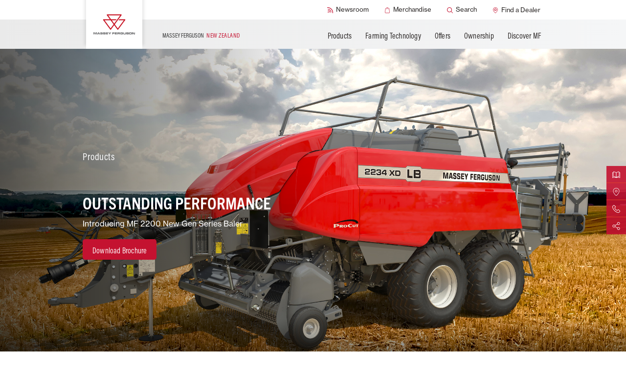

--- FILE ---
content_type: text/html;charset=utf-8
request_url: https://www.masseyferguson.com/en_nz/product/balers/mf-2200-new-gen.html
body_size: 66226
content:
<!DOCTYPE HTML>
<html lang="en-NZ">
<head>
    <meta charset="utf-8"/>
    <meta content="IE=edge,chrome=1" http-equiv="X-UA-Compatible"/>
    <meta name="viewport" content="width=device-width, initial-scale=1"/>
    <meta name="sf-locale" content="en_nz"/>
    
    
    <meta property="og:url" content="/content/masseyfergusonglobal/en_nz/product/balers/mf-2200-new-gen.html"/>
    <meta name="map_api_key" content="AIzaSyA7_oF-SJIdAiIwJOQuTF15dC8J3xiw-8k"/>
    <script defer="defer" type="text/javascript" src="/.rum/@adobe/helix-rum-js@%5E2/dist/rum-standalone.js"></script>
<link rel="shortcut icon"/>
    <link rel="stylesheet" href="https://use.typekit.net/rqx1juw.css"/>
    

    
<link rel="icon" type="image/png" sizes="16x16" href="/content/dam/public/masseyfergusonglobal/markets/en/icons/favicon.png">
<link rel="icon" type="image/png" sizes="32x32" href="/content/dam/public/masseyfergusonglobal/markets/en/icons/favicon-32x32.png">
<link rel="icon" type="image/png" sizes="48x48" href="/content/dam/public/masseyfergusonglobal/markets/en/icons/favicon-48x48.png">
<link rel="apple-touch-icon" sizes="180x180" href="/content/dam/public/masseyfergusonglobal/markets/en/icons/favicon-180x180.png">
<!--LeadAnywhere-->
<script type='text/javascript'>(function() { var la = document.createElement('script');    la.type = 'text/javascript'; la.async = true; la.src = ('https:'   == document.location.protocol ? 'https://ssl'   : 'http://ask') + '.chatanexpert.com/la_resource.php?c=74&g=200'; var s = document.getElementsByTagName('script')[0]; s.parentNode.insertBefore(la, s);})(); var la_sid = ''; </script>
<!-- End LeadAnywhere-->

<!-- Google Tag Manager -->
<script>(function(w,d,s,l,i){w[l]=w[l]||[];w[l].push({'gtm.start':
new Date().getTime(),event:'gtm.js'});var f=d.getElementsByTagName(s)[0],
j=d.createElement(s),dl=l!='dataLayer'?'&l='+l:'';j.async=true;j.src=
'https://www.googletagmanager.com/gtm.js?id='+i+dl;f.parentNode.insertBefore(j,f);
})(window,document,'script','dataLayer','GTM-KFVDFBKJ');</script>
<!-- End Google Tag Manager -->


<meta name="google-site-verification" content="4O9M7XYRapp52hPs_uo-MSNuzFIO_oBVYmiktB8UFdc" />



    
    <title>MF 2200 NewGen Series | Large Square Baler | Massey Ferguson New Zealand</title>
    <meta name="description" content="The MF 2200 New Gen large square baler range provides significant features improvements that further enhance performance, longevity and low cost of ownership."/>
    <link rel="canonical" href="https://www.masseyferguson.com/en_nz/product/balers/mf-2200-new-gen.html"/>
    
    <meta name="solrTags" content="AGCO GLOBAL STRUCTURE > News Category > General,AGCO GLOBAL STRUCTURE > News Category > Events,AGCO GLOBAL STRUCTURE > News Category > Community,AGCO GLOBAL STRUCTURE > News Category > Parts and Servicing,AGCO GLOBAL STRUCTURE > Automated Product Hierarchy > MF 2200,AGCO GLOBAL STRUCTURE > News Category > Technology"/>
    
    <meta name="solrDate" content="2025-01-06T22:47:58.213Z"/>


    
<meta property="og:title" content="MF 2200 New Gen"/>
<meta property="twitter:title" content="MF 2200 New Gen"/>
<meta property="og:description"/>
<meta property="og:type" content="website"/>
<meta property="og:locale" content="en"/>
<meta property="twitter:description"/>

<meta property="twitter:card" content="summary"/>


    
    
    

    
    

    <link type="text/css" rel="stylesheet"/>


    
    
<link rel="stylesheet" href="/etc.clientlibs/masseyfergusonglobal/clientlibs/clientlib-site.lc-5429cf75ecbda1299d705e6e39d0198c-lc.min.css" type="text/css">



    

    <link type="text/css" rel="stylesheet"/>



    

</head>
<body id="page" class="generic-page market-en_nz ">
<!-- svg sprite -->
<div id="svg-sprite" style="display: none">
  <svg xmlns="http://www.w3.org/2000/svg" xmlns:xlink="http://www.w3.org/1999/xlink"><defs><symbol viewBox="0 0 196.7 112.1" id="icon-arrow"><path d="M88.6 108.1L4 23.6C-1.3 18.2-1.3 9.5 4 4.1s14.1-5.4 19.5 0l74.8 74.8L173.1 4c5.4-5.4 14.1-5.4 19.5 0s5.4 14.1 0 19.5L108.1 108c-2.7 2.7-6.2 4-9.7 4-3.6.2-7.1-1.2-9.8-3.9z"/></symbol><symbol viewBox="0 0 14.86 23" id="icon-arrow-down"><path d="M18.62,14.84a1,1,0,0,0-1.47,0l-4.67,4.67V1a1,1,0,0,0-2,0V19.51L5.85,14.84a1,1,0,0,0-1.47,0,1,1,0,0,0,0,1.48l6.39,6.38a1,1,0,0,0,.74.3,1,1,0,0,0,.73-.3l6.38-6.38A1,1,0,0,0,18.62,14.84Z" transform="translate(-4.07)"/></symbol><symbol viewBox="0 0 500 500" id="icon-baler">
  <style type="text/css">
    #icon-baler .st0{fill:#C41230;}
  </style>
  <g>
    <path class="st0" d="M264.3,276c-31.1,0-56.6,25.3-56.6,56.6c0,31.1,25.3,56.6,56.6,56.6c31.1,0,56.6-25.4,56.6-56.6
      S295.5,276,264.3,276z M264.3,365.1c-18,0-32.6-14.6-32.6-32.6c0-18,14.6-32.6,32.6-32.6s32.6,14.7,32.6,32.6
      C296.9,350.5,282.3,365.1,264.3,365.1z"/>
    <path class="st0" d="M384.4,276c-31.1,0-56.6,25.3-56.6,56.6c0,31.1,25.3,56.6,56.6,56.6s56.7-25.4,56.6-56.6
      C441,301.5,415.7,276,384.4,276z M384.4,365.1c-18,0-32.6-14.6-32.6-32.6c0-18,14.6-32.6,32.6-32.6c18,0,32.7,14.7,32.6,32.6
      C417,350.5,402.4,365.1,384.4,365.1z"/>
    <path class="st0" d="M485.9,200.7l-26.7-26.7c-27.4-27.5-64-42.6-102.9-42.6H211.2c-3.6,0-7.1-1.4-9.8-4.1
      c-10.7-10.7-25-16.7-40.1-16.7h-25.9c-12.4,0-24.6,4.2-34.3,11.6l-33.2,25.3c-1.1,0.9-2.2,1.9-3.3,2.9c-6.1,6.1-9.5,14.5-9.4,23.1
      l0.3,23.7c0.5,34.2,14.3,66.4,38.6,90.4c5.9,5.8,12.3,11,19,15.5H0v21.9h60.4c20.7,19.2,47.6,29.7,76,29.7h53.3
      c0,0-0.1-20.9-0.1-21.9h-53.2c-12.8,0-25.2-2.7-36.6-7.8h68.5c0.5-7.9,2.1-15.5,4.5-22.8c-23.9-2.7-46-13.2-63.4-30.3
      c-20.3-20-31.7-46.6-32.1-75.1L77,173.3c0-2.7,1-5.4,3-7.3c0.3-0.3,0.7-0.7,1-0.9l33.2-25.3c6-4.6,13.5-7.1,21.1-7.1h25.9
      c9.3,0,18.1,3.6,24.7,10.2c6.7,6.7,15.7,10.4,25.2,10.4h145.3c33,0,64,12.8,87.3,36.2l26.7,26.7c4.9,4.9,7.7,11.6,7.7,18.6
      c0,7-2.7,13.6-7.7,18.6l-14.9,14.9c4.9,5.5,9.3,11.6,12.8,18.2l17.7-17.7c9.1-9.1,14.1-21.3,14.1-34.1
      C500,222,495,209.9,485.9,200.7z"/>
    <path class="st0" d="M440.4,283.5C440.4,283.4,440.4,283.4,440.4,283.5l15-15.1c-17.7-19.6-43.2-32-71.6-32
      c-22.6,0-43.3,7.8-59.8,20.8c2.9,2.3,5.7,4.8,8.3,7.4c-2.6-2.6-5.3-5-8.2-7.3c-4.4,3.5-8.3,7.3-12,11.4c-0.6,0.7-1.2,1.5-1.9,2.2
      c0.6-0.7,1.2-1.5,1.9-2.2c3.6-4.1,7.7-8,12-11.4c-16.5-13.1-37.2-20.8-59.8-20.8c-42.6,0-78.7,27.7-91.4,66.1
      c4.1,0.4,8.1,0.7,12.3,0.7h-0.1c-4.1,0-8.1-0.2-12-0.6c0,0-0.1,0-0.1,0c0,0,0,0,0,0c0,0-0.1,0-0.1,0c0,0,0.1,0,0.1,0
      c-2.4,7.2-3.9,14.9-4.5,22.8l21.5-0.1h0.3c0-0.4,0.1-0.9,0.1-1.3c0.1-0.7,0.1-1.4,0.2-2.1c0.1-0.5,0.1-1,0.2-1.5
      c0.1-0.5,0.2-1.2,0.3-1.8c0.1-0.5,0.2-1,0.3-1.5c0.1-0.7,0.3-1.3,0.4-2c0.2-0.8,0.3-1.4,0.5-2.2c0.2-0.7,0.3-1.3,0.5-2
      c0.1-0.5,0.3-1.1,0.5-1.5c0.1-0.5,0.3-1,0.5-1.5c0.2-0.5,0.4-1.1,0.5-1.6c0.2-0.5,0.4-1,0.5-1.4c0.2-0.5,0.4-1.1,0.7-1.5
      c-1.1-0.1-2.3,1.4-3.5,1.4c0,0,0,0-0.1,0c1.1,0,2.4-1.5,3.5-1.4h0.1c11.4-26.3,38.1-44.9,68.5-44.9c16.5,0,31.7,5.5,44.1,14.5
      c0,0,0,0,0,0c5.9,4.4,11.2,9.8,15.6,15.7c4.4-5.9,9.7-11.3,15.6-15.7c0,0-0.1-0.1-0.1-0.1c12.4-9.2,27.6-14.6,44.2-14.6
      c33.8,0,62.3,22.7,71.3,53.6c0-0.9,0.1-1.6,0.1-2.5c-0.5-1.5-1-3-1.6-4.5c0.6,1.5,1.2,3,1.7,4.6v0.1c3.4-4.8,5.7-10.4,6.6-16.6
      l6.4-6.4c-3.6-6.6-7.9-12.6-12.8-18.2L440.4,283.5z M184,307.6c0,0-0.1,0-0.1,0l4.6-4.4L184,307.6z"/>
  </g>
  </symbol><symbol viewBox="0 0 297 297" id="icon-brochure">
  <style type="text/css">
    #icon-brochure .st0{fill:#C41230;}
  </style>
  <path class="st0" d="M289.4,268.3c-0.9,0-1.7-0.1-2.6-0.5c-0.3-0.1-35-11.9-74.9-11.9c-23.1,0-43.3,3.9-60.2,11.6
    c-1,0.5-2.2,0.7-3.3,0.7s-2.3-0.2-3.3-0.7c-16.9-7.7-37.3-11.7-60.3-11.7c-39.8,0-74.4,11.8-74.7,11.9c-0.8,0.3-1.7,0.5-2.6,0.5
    c-1.6,0-3.2-0.5-4.5-1.5c-2-1.5-3.3-3.9-3.3-6.4V69.5c0-4.3,3.5-7.8,7.8-7.8h21.1c1.2,0,2.3-1,2.3-2.3V37.5c0-3.9,2.8-7.2,6.7-7.7
    c0.3,0,7.2-1,17.7-1c9.5,0,18.9,0.8,27.8,2.5c26.9,4.9,48.7,17.2,63.4,35.4c0.5,0.6,1.1,0.9,1.8,0.9s1.4-0.3,1.8-0.9
    c14.5-18.3,36.5-30.6,63.4-35.4c9-1.6,18.3-2.5,27.8-2.5c10.6,0,17.5,1,17.7,1c3.9,0.6,6.7,3.9,6.7,7.7v21.9c0,1.2,1,2.3,2.3,2.3
    h21.1c4.3,0,7.8,3.5,7.8,7.8v191c0,2.5-1.2,4.9-3.3,6.4C292.6,267.9,291,268.3,289.4,268.3L289.4,268.3z M212.4,240.2
    c26.8,0,50.9,4.9,66.3,8.9c0.2,0,0.3,0.1,0.6,0.1c0.5,0,1-0.1,1.4-0.5c0.6-0.5,0.9-1.1,0.9-1.8V79.7c0-1.2-1-2.3-2.3-2.3h-11
    c-1.2,0-2.3,1-2.3,2.3v135c0,2.3-1,4.4-2.7,5.9c-1.5,1.2-3.3,1.9-5.1,1.9c-0.3,0-0.8,0-1.1-0.1c-0.1,0-5.9-0.8-15-0.8
    c-17.5,0-42.7,3-63.4,17.2c-0.9,0.6-1.2,1.7-0.8,2.7c0.3,0.9,1.1,1.4,2.2,1.4h0.3C190.3,241.1,201.1,240.2,212.4,240.2L212.4,240.2z
     M17.8,77.4c-1.2,0-2.3,1-2.3,2.3v167.2c0,0.7,0.3,1.4,0.9,1.8c0.5,0.3,0.9,0.5,1.4,0.5c0.2,0,0.3,0,0.6-0.1
    c15.4-4.1,39.5-8.9,66.3-8.9c11.2,0,22,0.9,32.1,2.6h0.3c0.9,0,1.7-0.6,2.2-1.4c0.5-1,0.1-2.2-0.8-2.7
    c-20.7-14.2-45.9-17.2-63.4-17.2c-9.1,0-15,0.8-15,0.8c-0.3,0-0.8,0.1-1.1,0.1c-1.9,0-3.7-0.7-5.1-1.9c-1.7-1.5-2.7-3.6-2.7-5.9
    v-135c0-1.2-1-2.3-2.3-2.3H17.8L17.8,77.4z M241.9,44.4c-22.9,0-64.4,5.2-85.2,40.4c-0.2,0.3-0.3,0.8-0.3,1.1v145.4
    c0,0.9,0.6,1.7,1.4,2c0.3,0.1,0.6,0.2,0.9,0.2c0.6,0,1.1-0.2,1.5-0.6c14-12.6,31.9-21,53.5-24.9c9-1.6,18.3-2.5,27.8-2.5
    c2.2,0,4.3,0,6.4,0.1h0.1c0.6,0,1.1-0.2,1.6-0.7c0.5-0.5,0.7-1,0.7-1.6V46.8c0-1.2-0.9-2.3-2.2-2.3C246,44.4,243.9,44.4,241.9,44.4
    L241.9,44.4z M55.6,205.7c9.5,0,18.9,0.8,27.8,2.5c21.6,3.9,39.5,12.3,53.5,24.9c0.5,0.3,1,0.6,1.5,0.6c0.3,0,0.7-0.1,0.9-0.2
    c0.8-0.3,1.4-1.1,1.4-2V86c0-0.5-0.1-0.8-0.3-1.1c-20.8-35.2-62.1-40.4-84.9-40.4c-2.2,0-4.3,0-6.5,0.1c-1.2,0-2.2,1-2.2,2.3v156.8
    c0,0.6,0.2,1.2,0.7,1.6c0.5,0.5,1,0.7,1.6,0.7h0.1C51.3,205.9,53.4,205.7,55.6,205.7L55.6,205.7z"/>
  </symbol><symbol viewBox="0 0 18 18" id="icon-checked"><g fill="none" fill-rule="evenodd"><path fill="#FFC425" d="M0 0h18v18H0z"/><path stroke="#202020" stroke-width="3.5" d="M15 4l-3.861 4.166L7.586 12 3 7.003"/></g></symbol><symbol viewBox="0 0 37 37" id="icon-circle-check"><g transform="translate(2 2)" fill="none" fill-rule="evenodd"><path stroke="#202020" stroke-width="4" stroke-linecap="square" d="M23.182 12.824l-4.622 4.84-4.253 4.454-5.489-5.806"/><circle stroke="#FFC425" stroke-width="3" cx="16.5" cy="16.5" r="16.5"/></g></symbol><symbol viewBox="0 0 24 24" id="icon-close">
      <title>close</title>
      <g stroke-width="1" fill="none" fill-rule="evenodd">
          <circle stroke-width="2" cx="12" cy="12" r="11"/>
          <g transform="translate(12.000000, 12.000000) rotate(-45.000000) translate(-12.000000, -12.000000) translate(11.000000, 7.000000)" stroke-linecap="round" stroke-width="2">
              <path d="M1,0 L1,10"/>
              <path d="M1,0 L1,10" transform="translate(1.000000, 5.000000) scale(1, -1) rotate(-90.000000) translate(-1.000000, -5.000000) "/>
          </g>
      </g>
  </symbol><symbol viewBox="0 0 500 500" id="icon-combine">
  <style type="text/css">
    #icon-combine .st0{fill:#C41230;}
  </style>
  <g>
    <path class="st0" d="M407,278.8c-50.8,0-92.1,41.3-92.1,92.1c0,12.7,2.6,24.8,7.3,35.8h-38.8h0h-23.4h-47.5v-45.9v-0.6l-22.6,8
      v38.4v0.1v5.3c0,9.3-7.6,17-17,17h-36.1h-0.1H46.4c-6,0-11.2-2.9-14.4-8c-0.6-0.9-1-1.9-1.5-2.8c-1.7-4.4-1.5-9.2,0.7-13.6
      c1.7-3.5,4.6-6.2,8.1-7.9c-6-4.7-10.7-11.2-13.3-18.4c-1.7-4.5-2.6-9.5-2.6-14.6c0-23.3,19-42.3,42.3-42.3
      c17.1,0,31.8,10.2,38.4,24.6l-72.7,29.5c-1.9,0.8-3.7,1.7-5.4,2.7c2.7,7.3,7.3,13.7,13.5,18.4c0.2-0.1,0.3-0.2,0.6-0.2l67.6-27.5
      l22.8-9.3c0,0,0,0,0,0c0,0,0,0,0,0l36.1-14.7c2.1-0.9,4.3-1.2,6.4-1.2c3.3,0,6.6,1,9.4,2.9h0.1l0.1,0c4.6,3.3,7.2,8.3,7.2,14v7.3
      l22.5-8c0,0,0,0,0,0.1l45.7-16.2v0l25.3-8.9c4.7-16.5,12.9-31.8,23.4-44.9v-0.1c23.6-29.2,59.7-47.9,100.1-47.9c0.1,0,0.1,0,0.2,0
      c1.3,0,2.5,0.1,3.8,0.1c0,0,0.1,0,0.1,0h0.1c0,0,0,0,0,0c0,0,0,0,0,0h1c1,0,2,0.1,3.1,0.1c0.3,0,0.7,0,1,0.1c1.4,0.1,2.7,0.2,4,0.3
      c0.2,0,0.3,0,0.6,0.1c1.1,0.1,2.3,0.2,3.5,0.5c0.3,0,0.7,0.1,1.1,0.1c1.1,0.1,2.1,0.3,3.3,0.5c0.2,0,0.5,0.1,0.7,0.1
      c1.4,0.2,2.6,0.5,4,0.8c0.2,0,0.5,0.1,0.7,0.1c1.1,0.2,2.3,0.5,3.3,0.8c0.3,0.1,0.6,0.1,0.9,0.2l3.7,1h0.1c0.4,0.1,0.7,0.2,1.1,0.3
      c-0.4-0.1-0.8-0.2-1.2-0.3c1.4,0.3,2.7,0.8,4,1.1c-0.4-0.1-0.8-0.2-1.1-0.4c0.4,0.1,0.8,0.3,1.3,0.4c0.2,0.1,0.5,0.1,0.6,0.2
      c0,0,0,0,0,0c1.1,0.3,2.1,0.8,3.3,1.1c-1.1-0.5-2.3-0.8-3.3-1.1c1.1,0.3,2.3,0.7,3.3,1.1c0.2,0.1,0.5,0.1,0.7,0.2
      c2.5,0.9,5.1,1.9,7.5,2.9c0.1,0.1,0.3,0.1,0.6,0.2c0.4,0.2,0.8,0.3,1.1,0.5c0.3,0.2,0.7,0.3,1,0.5c0.4,0.2,0.8,0.4,1.3,0.6
      c0.1,0.1,0.2,0.1,0.3,0.1c2.5,1.1,4.9,2.4,7.2,3.7c0.1,0.1,0.3,0.1,0.5,0.2l3.4,2v-1.6c-3.6-2.1-7.3-4.1-11.1-5.9
      c-0.1,0-0.2-0.1-0.3-0.1c-1.1-0.6-2.3-1-3.4-1.5c-0.3-0.1-0.6-0.2-0.9-0.5c-1.1-0.5-2.1-0.9-3.3-1.4c-0.2-0.1-0.6-0.2-0.9-0.3
      c-3.4-1.2-6.8-2.4-10.2-3.5c-0.7-0.2-1.2-0.3-1.9-0.6c-0.9-0.2-1.7-0.5-2.6-0.7c-0.8-0.2-1.6-0.3-2.4-0.6s-1.6-0.3-2.4-0.6
      c-0.2,0-0.4-0.1-0.5-0.1c0.3,0,0.5,0.1,0.8,0.1c0.8,0.1,1.6,0.3,2.4,0.6c0.8,0.2,1.6,0.3,2.4,0.6c0.9,0.2,1.7,0.5,2.6,0.7
      c0.7,0.2,1.2,0.3,1.9,0.6c3.5,1,6.9,2.1,10.2,3.5c0.2,0.1,0.6,0.2,0.9,0.3c1.1,0.5,2.3,0.9,3.3,1.4c0.3,0.1,0.6,0.2,0.9,0.5
      c1.1,0.5,2.3,1,3.4,1.5c0.1,0,0.2,0.1,0.3,0.1c3.7,1.8,7.5,3.7,11.1,5.9c5.1,3.1,9.9,6.3,14.6,10.1V243
      c-23.4-14.8-51.1-23.4-80.8-23.4c-8.7,0-17.1,0.8-25.3,2.1V127h105.9v-11.3H382.6c0,0,0-0.1,0-0.1h105.1v-11.3h-99.6
      c15.7-27.2,45.1-44.6,77.5-44.6h22V37h-22c-44.8,0-85.1,26.7-102.7,67.3H212.4c-8.7,0-15,8.4-12.5,16.7l48.8,166.9h31.9
      c-6.1,9.2-11.2,19.1-15.1,29.5l18.8-6.7v0.1l-18.8,6.7v0l-59.6,21.1c0,0,0,0,0-0.1l-0.1,0c-2.8-4-6.3-7.7-10.6-10.5
      c-11-7.3-24.8-8.8-37-3.8l-33,13.5c-10.1-22.8-32.9-38.8-59.3-38.8c-35.8,0-64.9,29.2-64.9,64.9c0,12.1,3.4,23.4,9.2,33.1
      c0.2-0.8,0.6-1.6,1-2.3c-0.3,0.8-0.7,1.5-1,2.3c-5,11.8-4,25.1,2.8,36.2c7.2,11.8,19.8,18.6,33.6,18.6H173
      c15.6,0,29.2-9.2,35.6-22.4h58.8h24.9h43.6c16.9,20.6,42.5,33.7,71.2,33.7c50.8,0,92.1-41.3,92.1-92.1S457.8,278.8,407,278.8z
       M419.3,241.5l3.4,0.3c0.6,0.1,1.2,0.1,1.8,0.2c1.6,0.2,3.1,0.5,4.5,0.7c0.7,0.1,1.2,0.2,1.9,0.3c0.2,0,0.4,0.1,0.5,0.1
      c-0.3,0-0.5-0.1-0.8-0.1c-0.7-0.1-1.2-0.2-1.9-0.3c-1.5-0.2-3.1-0.5-4.5-0.7c-0.6-0.1-1.2-0.1-1.8-0.2l-3.4-0.3c-0.1,0-0.2,0-0.3,0
      C419,241.4,419.1,241.5,419.3,241.5z M412.2,241c0.6,0,1.1,0.1,1.7,0.1c1.1,0.1,2.4,0.1,3.5,0.2c0,0,0,0,0.1,0c-0.1,0-0.2,0-0.3,0
      c-1.1-0.1-2.4-0.1-3.5-0.2c-0.6,0-1.1-0.1-1.7-0.1c-0.1,0-0.2,0-0.3,0C411.9,241,412,241,412.2,241z M407,240.9
      C407,240.9,407,240.9,407,240.9C407,240.9,407,240.9,407,240.9C407,240.9,407,240.9,407,240.9z M370.4,246.1v-10.2h0.2V246
      C370.5,246.1,370.4,246.1,370.4,246.1z M265.6,265.3L225,126.9h134.3v100.4c-23.2,7.7-44,20.9-60.7,38h8v0h-7.9H265.6z
       M212.5,412.1c0,6.1-1.4,12-4,17.2h-0.1c2.5-5.2,4-11.1,4-17.2v-5.3h0.1V412.1z M407,440.4c-38.3,0-69.5-31.2-69.5-69.5
      s31.2-69.5,69.5-69.5s69.5,31.2,69.5,69.5S445.3,440.4,407,440.4z"/>
    <path class="st0" d="M407,332.7c-21.1,0-38.2,17.1-38.2,38.2c0,21.1,17.1,38.2,38.2,38.2c21.1,0,38.2-17.1,38.2-38.2
      C445.2,349.8,428.1,332.7,407,332.7z M407,386.5c-8.6,0-15.6-7-15.6-15.6c0-8.6,7-15.6,15.6-15.6c8.6,0,15.6,7,15.6,15.6
      C422.6,379.5,415.6,386.5,407,386.5z"/>
    <path class="st0" d="M242.5,127h-17.4l40.5,138.3L230,143.6C227.5,135.3,233.8,127,242.5,127z"/>
    <path class="st0" d="M437.2,245.9c-1-0.2-2.1-0.6-3.3-0.8C435,245.3,436,245.6,437.2,245.9z"/>
    <path class="st0" d="M457.5,251.2c0.3,0.1,0.7,0.3,0.9,0.5C458.1,251.4,457.9,251.3,457.5,251.2z"/>
  </g>
  </symbol><symbol viewBox="0 0 480.3 480.3" id="icon-compare">
  <style type="text/css">
    #icon-compare .st0{fill:#C41230;}
  </style>
  <path class="st0" d="M226.2,246.2v220.2c0,7.5,6,13.5,13.5,13.5c7.5,0,13.5-6,13.5-13.5V246.2c31.3-6.3,54.9-34,54.9-67.1
    s-23.6-60.8-54.9-67.1V14c0-7.5-6-13.5-13.5-13.5c-7.5,0-13.5,6-13.5,13.5v98c-31.3,6.3-54.9,34-54.9,67.1
    C171.2,212.1,194.8,239.9,226.2,246.2L226.2,246.2z M239.7,137.7c22.9,0,41.4,18.5,41.4,41.4s-18.5,41.4-41.4,41.4
    s-41.4-18.5-41.4-41.4S216.8,137.7,239.7,137.7L239.7,137.7z M391.2,359.2v107.2c0,7.5,6,13.5,13.5,13.5s13.5-6,13.5-13.5V359.2
    c31.3-6.3,54.9-34,54.9-67.1s-23.6-60.8-54.9-67.1V14c0-7.5-6-13.5-13.5-13.5s-13.5,6-13.5,13.5v211.1c-31.3,6.3-54.9,34-54.9,67.1
    S359.9,352.9,391.2,359.2L391.2,359.2z M404.7,250.7c22.9,0,41.4,18.5,41.4,41.4c0,22.9-18.5,41.4-41.4,41.4
    c-22.9,0-41.4-18.5-41.4-41.4C363.2,269.2,381.9,250.7,404.7,250.7L404.7,250.7z M62.2,359.2v107.2c0,7.5,6,13.5,13.5,13.5
    c7.5,0,13.5-6,13.5-13.5V359.2c31.3-6.3,54.9-34,54.9-67.1s-23.6-60.8-54.9-67.1V13.9c0-7.5-6-13.5-13.5-13.5
    c-7.5,0-13.5,6-13.5,13.5v211.2c-31.3,6.3-54.9,34-54.9,67.1S30.8,352.9,62.2,359.2L62.2,359.2z M75.6,250.7
    c22.9,0,41.4,18.5,41.4,41.4c0,22.9-18.5,41.4-41.4,41.4S34.2,315,34.2,292.1C34.2,269.2,52.8,250.7,75.6,250.7L75.6,250.7z"/>
  </symbol><symbol viewBox="0 0 478.7 478.7" id="icon-configure">
  <style type="text/css">
    #icon-configure .st0{fill:#C41230;}
  </style>
  <path class="st0" d="M424.9,106.7l-34.3,7.8c-7.8-9.4-16.4-18.1-25.7-25.8l8.1-34.3c3.4-14.6-4.2-29.5-18.1-35.1L314.6,2.4
    c-7.5-3.1-15.8-3.2-23.4-0.1c-5.9,2.5-10.9,6.6-14.2,12l-18.8,29.9c-12.6-1.2-25.2-1.2-37.7,0l-18.4-29.6
    c-8-12.7-23.8-17.8-37.6-12.1l-40.2,16.5c-13.8,5.7-21.5,20.5-18.2,35.1l7.9,34.7c-9.3,7.8-17.9,16.4-25.6,25.8l-34.1-8.1
    c-6.2-1.4-12.7-0.9-18.6,1.6c-7.5,3.1-13.5,9-16.5,16.5L2.1,165.2c-5.7,13.7-0.7,29.7,12,37.6l30.2,19c-1.1,12.2-1,24.4,0.2,36.5
    l-29.6,18.4c-12.7,8-17.8,23.8-12.1,37.6l16.5,40.2c5.7,13.8,20.5,21.5,35.1,18.2l34.7-7.9c7.8,9.3,16.4,17.9,25.8,25.6l-8.1,33.9
    c-3.4,14.6,4.2,29.5,18.1,35.1l40.2,16.7c7.5,3.1,15.8,3.2,23.4,0.1c5.9-2.5,10.9-6.6,14.2-12l19-30.2c11.8,1.1,23.6,1,35.3,0
    l18.6,29.9c8,12.7,23.8,17.8,37.6,12.1l40.3-16.6c13.8-5.7,21.5-20.5,18.2-35.1l-7.8-34.3c9.4-7.8,18.1-16.4,25.8-25.7l34.3,8.1
    c6.2,1.4,12.7,0.9,18.6-1.6c7.5-3.1,13.4-9,16.5-16.5l16.7-40.2c5.7-13.7,0.7-29.7-12-37.6l-29.9-18.6c1.1-12.2,1.2-24.4,0.1-36.5
    l29.9-18.6c12.7-8,17.8-23.8,12.1-37.6L459.8,125C454.3,111,439.5,103.4,424.9,106.7L424.9,106.7z M450.8,175.8
    c0.5,1.2,0.1,2.7-1,3.3l-37.4,23.3c-4.8,3-7.2,8.4-6.4,13.7c2.2,15.5,2.2,31.3-0.1,46.9c-0.7,5.5,1.7,10.9,6.4,13.8l37.3,23.6
    c1,0.7,1.6,2.2,1,3.4l-16.7,40.2c-0.4,0.9-1,1.3-1.6,1.6c-0.6,0.2-1.1,0.2-1.7,0.1l-42.9-9.9c-5.4-1.2-11,0.8-14.3,5.2
    c-9.4,12.6-20.7,23.7-33.2,33.1c-4.4,3.3-6.5,8.9-5.2,14.3l9.7,42.9c0.3,1.3-0.4,2.6-1.7,3.1L303,450.9c-1.2,0.5-2.7,0.1-3.3-1
    l-23.3-37.4c-3-4.8-8.4-7.2-13.7-6.4c-15.1,2.1-30.6,2.1-45.8,0.1c-2.5-0.3-5,0-7.2,0.9c-2.6,1-5,2.9-6.5,5.5l-23.7,37.6
    c-0.3,0.5-0.7,0.8-1.2,1c-0.4,0.2-1.1,0.4-2.2,0l-40.2-16.7c-1.2-0.5-1.9-1.8-1.7-3.1l9.9-42.7c1.2-5.4-0.8-11.1-5.3-14.4
    c-12.6-9.3-23.9-20.5-33.3-33c-3.3-4.3-8.9-6.4-14.3-5.2L48,346c-1.3,0.3-2.6-0.4-3.1-1.7l-16.5-40.2c-0.5-1.2-0.1-2.7,1-3.3
    l37.1-23.2c4.8-3,7.2-8.4,6.5-13.8c-2.3-15.5-2.4-31.3-0.2-46.8c0.7-5.5-1.8-10.7-6.4-13.6l-37.6-23.7c-1-0.7-1.6-2.2-1-3.4
    l16.9-40.5c0.4-0.9,1-1.3,1.6-1.6c0.6-0.2,1.1-0.2,1.7-0.1l42.7,9.9c5.4,1.2,11.1-0.8,14.4-5.3c9.3-12.6,20.5-23.9,33-33.3
    c4.3-3.3,6.4-8.9,5.2-14.3l-9.8-43.3c-0.3-1.3,0.4-2.6,1.7-3.1l40.2-16.5c1.2-0.5,2.7-0.1,3.3,1l23.2,37.1c3,4.8,8.4,7.2,13.8,6.5
    c15.9-2.3,32-2.4,48-0.1c5.5,0.7,10.9-1.7,13.8-6.4l23.3-37.3c0.3-0.5,0.7-0.8,1.2-1c0.4-0.2,1.1-0.4,2.2,0l40.2,16.7
    c1.2,0.5,1.9,1.8,1.7,3.1l-9.9,42.9c-1.2,5.4,0.8,11,5.2,14.3c12.6,9.4,23.7,20.7,33.1,33.2c3.3,4.4,8.9,6.5,14.3,5.2l42.9-9.7
    c1.3-0.3,2.6,0.4,3.1,1.7L450.8,175.8L450.8,175.8z"/>
  <path class="st0" d="M238.4,147.3c-51.3,0-93,41.8-93,93s41.8,93,93,93s93-41.8,93-93S289.6,147.3,238.4,147.3L238.4,147.3z
     M238.4,307.9c-37.2,0-67.5-30.3-67.5-67.5s30.3-67.5,67.5-67.5s67.5,30.3,67.5,67.5S275.6,307.9,238.4,307.9L238.4,307.9z"/>
  </symbol><symbol viewBox="0 0 385 385" id="icon-cross"><path d="M5.4 32.1c-7.2-7.2-7.2-19.2 0-26.6 7.5-7.2 19.2-7.2 26.6 0l160.2 160.4L352.8 5.4c7.2-7.2 19.2-7.2 26.4 0 7.5 7.5 7.5 19.5 0 26.6L219 192.3l160.2 160.4c7.5 7.2 7.5 19.2 0 26.6-7.2 7.2-19.2 7.2-26.4 0L192.4 219 32.2 379.5c-7.5 7.2-19.2 7.2-26.6 0-7.2-7.5-7.2-19.5 0-26.6l160.2-160.4L5.4 32.1z" fill="#c41230"/></symbol><symbol viewBox="0 0 477 477" id="icon-dealership">
  <style type="text/css">
    #icon-dealership .st0{fill:#C41230;}
  </style>
  <path class="st0" d="M238.4,0C133.8,0,48.5,85.6,48.5,190.8c0,11.9,1,24.1,3.3,35.8c0.1,0.7,0.5,2.8,1.2,6.4
    c2.9,12.9,7.2,25.5,12.7,37.7c20.6,48.4,65.6,122.7,164.3,202.3c2.5,2,5.4,3,8.4,3c3,0,5.9-1,8.4-3c98.6-79.6,143.7-154,164.2-202.3
    c5.5-12,9.8-24.7,12.7-37.7c0.8-3.6,1.1-5.6,1.2-6.4c2.2-11.8,3.3-23.9,3.3-35.8C428.4,85.6,343.1,0,238.4,0z M398.6,221.9
    c0,0.2-0.1,0.4-0.1,0.6c-0.1,0.5-0.4,2-0.9,4.3v0.2c-2.5,11.2-6.1,22.1-11,32.5c-0.1,0.1-0.1,0.3-0.2,0.4
    c-18.5,44.3-59.3,111.6-147.9,185.2c-88.6-73.5-129.3-141-147.9-185.2c-0.1-0.1-0.1-0.3-0.2-0.4c-4.8-10.4-8.4-21.3-11-32.5v-0.2
    c-0.6-2.3-0.8-3.8-0.9-4.3c0-0.2-0.1-0.4-0.1-0.7c-2-10.3-3-20.6-3-31.2c0-90.3,73.2-163.8,163.1-163.8s163.2,73.7,163.2,163.9
    C401.5,201.3,400.6,211.8,398.6,221.9z"/>
  <path class="st0" d="M238.4,105.3c-49.6,0-90,40.4-90,90s40.3,90,90,90s90-40.4,90-90S288,105.3,238.4,105.3L238.4,105.3z
     M238.4,260.7c-36,0-65.3-29.3-65.3-65.3s29.3-65.3,65.3-65.3s65.3,29.3,65.3,65.3S274.4,260.7,238.4,260.7L238.4,260.7z"/>
  <path class="st0" d="M238.5,98.7c-51.7,0-93.7,42.3-93.7,94.2s42.1,94.2,93.7,94.2s93.7-42.3,93.7-94.2S290.2,98.7,238.5,98.7
    L238.5,98.7z M238.5,261.2c-37.5,0-68-30.7-68-68.3s30.5-68.3,68-68.3s68,30.7,68,68.3S276,261.2,238.5,261.2L238.5,261.2z"/>
  </symbol><symbol viewBox="0 0 494.14 500.3" id="icon-dislike"><path d="M9.88 226.62c3.65 11.24 7.08 21.85 8.34 33.57 2.12 19.52 8.89 34.15 20.69 44.73 10.66 9.55 24.95 15.46 45 18.63 20.53 3.24 41 1.74 60.79.29 3.56-.26 7.08-.51 10.57-.73l9.13-.59 21.55-1.4c0 4.62-1.07 13.54-5.83 29.53-5 16.65-9.83 34.35-14.51 52.63-4.61 18.09-15.43 60.45 16.06 85.49 4.71 3.74 9.87 5.7 14.33 7.25 17.45 6 31.23 5.69 42.12-1.07 16.11-10 20-30.3 22.31-48.54 6.54-50.75 37.07-109.76 74.27-143.5a100.49 100.49 0 009.37-9.71c8-9.58 14.16-19.66 20.08-29.42a38.66 38.66 0 0015.73 3.32h75.26a39 39 0 0039-39V45.55a39 39 0 00-39-39h-75.25A38.79 38.79 0 00355.73 15c-.91-.49-1.8-1-2.74-1.43-19.23-9.32-39.96-9.11-58.23-8.94-7.83.08-15.23.15-22.24-.45-21.82-1.85-47.69-3.77-74.13-4l-6.36-.06C186.48.07 180.59 0 174.44 0 134.58 0 83.86 2.63 54.69 26.08 44.36 34.35 39.17 45.7 34.74 56.63c-1.29 3.18-2.61 6.37-3.91 9.59C17.76 98.16 4.25 131.19.55 167c-2.41 23.42 3.55 41.83 9.33 59.62zM371.2 45.55a8.67 8.67 0 018.66-8.66h75.26a8.66 8.66 0 018.66 8.66v182.53a8.66 8.66 0 01-8.66 8.66h-75.26a8.67 8.67 0 01-8.66-8.66zM30.73 170.11c3.23-31.47 15.92-62.45 28.17-92.4 1.33-3.24 2.65-6.46 3.95-9.69 3.05-7.51 6.17-14.58 10.8-18.3 25.23-20.27 83.3-19.65 118-19.28l6.45.06c25.41.21 50.55 2.1 71.81 3.9 5.75.49 11.51.6 17.2.6h7.91c16.39-.16 31.9-.31 44.71 5.9.45.21.88.44 1.32.67a41.22 41.22 0 00-.21 4v182.51a38.72 38.72 0 002 12.33c-1.53 2.45-3 4.91-4.46 7.29-5.65 9.31-11 18.08-17.61 26a67.85 67.85 0 01-6.48 6.71c-42.08 38.16-76.61 104.81-84 162.1-2 15.53-4.76 24.49-8.21 26.62-.92.58-4.83 2.13-16.24-1.8a25.06 25.06 0 01-5.35-2.32c-11.45-9.11-13.06-24.83-5.54-54.26 4.56-17.88 9.33-35.2 14.18-51.46 9.2-30.88 9.43-49.47.74-60.33a23 23 0 00-20.13-8.52q-13.66.94-27.32 1.78l-9.16.6c-3.57.22-7.17.48-10.82.76-18.09 1.32-36.79 2.68-53.88 0-27.53-4.35-37.7-13.58-40.2-36.67-1.61-14.83-5.7-27.45-9.65-39.65-5.22-16.14-9.68-30.1-7.98-47.15z" fill="#c41230"/></symbol><symbol viewBox="0 0 24 24" id="icon-download"><g fill="none" fill-rule="evenodd"><g stroke="#222"><path d="M6.5 16.321h11" stroke-width="1.25" stroke-linecap="round"/><path d="M12.002 14.357h0a.293.293 0 01-.228-.093l-2.812-2.66a.337.337 0 01-.016-.472.348.348 0 01.47-.01l2.255 2.134v-7.21a.332.332 0 11.661 0v7.21l2.254-2.135c.126-.12.35-.119.465.01a.337.337 0 01-.01.473l-2.812 2.66a.383.383 0 01-.227.093z" fill="#282827"/></g><circle stroke="#282827" stroke-width="2" cx="12" cy="12" r="11"/></g></symbol><symbol viewBox="0 0 45 44" id="icon-facebook"><g fill="none" fill-rule="evenodd"><circle stroke="#202020" stroke-width="3" cx="22" cy="22" r="20"/><path d="M26.643 13.134v2.946H24.89c-1.373 0-1.63.659-1.63 1.608v2.109h3.27l-.435 3.303h-2.835v8.471h-3.415v-8.47H17v-3.304h2.846v-2.433c0-2.824 1.73-4.364 4.252-4.364 1.206 0 2.244.09 2.545.134z" fill="#000"/></g></symbol><symbol viewBox="0 0 500 500" id="icon-fartec">
  <style type="text/css">
    #icon-fartec .st0{fill:#C41230;}
  </style>
  <g>
    <path class="st0" d="M454.7,74.5H295.9V20h-22.9v54.5h-45.9V20h-22.9v54.5H45.2C21.2,74.5,1.6,94,1.6,118v275.7
      c0,24,19.5,43.6,43.6,43.6h158.9v53.4h22.9v-53.4h45.9v53.4h22.9v-53.4h158.8c24,0,43.6-19.5,43.6-43.6V118
      C498.3,94,478.7,74.5,454.7,74.5z M475.3,393.7c0,11.4-9.3,20.6-20.6,20.6H45.2c-11.4,0-20.6-9.3-20.6-20.6V118
      c0-11.4,9.3-20.6,20.6-20.6h409.5c11.4,0,20.6,9.3,20.6,20.6V393.7z"/>
    <path class="st0" d="M408,122.2H92.1c-13.2,0-24,10.8-24,24v219.5c0,13.3,10.8,24.1,24,24.1h315.8c13.1,0,24-10.7,24.2-23.8
      l0-219.8C432.1,132.9,421.3,122.2,408,122.2z M409.2,365.6c0,0.6-0.5,1.2-1.3,1.2H92.1c-0.8,0-1-0.6-1-1.1V146.1c0-0.7,0.5-1,1-1
      H408c0.6,0,1.1,0.5,1.1,1V365.6z"/>
  </g>
  </symbol><symbol viewBox="0 0 500 500" id="icon-hayfor">
  <style type="text/css">
    #icon-hayfor .st0{fill:#C41230;}
  </style>
  <g>
    <path class="st0" d="M466.6,289.7c1.2-7.6,3-14.8,5.3-22c6-18.1,15.7-34.7,28.1-48.6v-30.6c-24,20.4-42.1,47.7-50.9,78.8v-175h22.4
      c6,0,11-4.9,11-11c0-6-4.9-11-11-11h-23.6c-11.5,0-20.8,9.3-20.8,20.8v90.7c-25.5,1.3-95.9,8.1-147.7,44.6c-2.9,2.1-4.6,5.4-4.6,9
      v35.1c-6.1,4.9-11.6,10.7-16.2,17L199,308.9c0,0,0-0.1-0.1-0.1l-0.1,0c-2.7-3.9-6.1-7.5-10.3-10.2c-10.6-7.1-24-8.6-35.9-3.7
      l-32.1,13.1c-9.8-22.2-31.9-37.7-57.6-37.7c-34.8,0-63,28.3-63,63c0,11.7,3.3,22.7,8.9,32.2c0.2-0.8,0.5-1.5,1-2.2
      c-0.3,0.8-0.7,1.4-1,2.2c-4.8,11.4-3.8,24.4,2.7,35.1c7,11.4,19.2,18.1,32.6,18.1h123c15.2,0,28.3-8.9,34.6-21.7h60
      c15.9,19.2,39.6,31.8,66.1,32.6c46.9,1.5,86.1-33.4,91.7-78.4h51.9c6,0,11-4.9,11-11c0-6-4.9-11-11-11h-52
      c-5.5-44.1-43.1-78.5-88.7-78.5c-12.1,0-23.5,2.4-34,6.7v-16.2c45.5-29.7,107-36.1,130.3-37.4v85.9H466.6z M205.5,380.3
      c0,5.9-1.3,11.6-3.8,16.7h-0.1c2.4-5.1,3.8-10.8,3.8-16.7v-5.2h0.1V380.3z M205.5,375v-44.6v-0.5l-22,7.8V375v0.1v5.2
      c0,9-7.4,16.5-16.5,16.5h-35H132H44.2c-5.8,0-10.9-2.9-13.9-7.8c-0.5-0.9-1-1.9-1.4-2.7c-1.6-4.3-1.4-8.9,0.7-13.2
      c1.6-3.4,4.5-6,7.9-7.7c-5.8-4.6-10.4-10.9-13-17.9c-1.6-4.4-2.5-9.2-2.5-14.2c0-22.6,18.4-41.1,41.1-41.1
      c16.6,0,30.9,9.9,37.3,23.9l-70.6,28.7c-1.9,0.8-3.6,1.6-5.3,2.6c2.6,7.1,7.1,13.3,13.1,17.9c0.2-0.1,0.3-0.2,0.5-0.2l65.7-26.7
      l22.2-9c0,0,0,0,0-0.1c0,0,0,0,0,0.1l35-14.3c2.1-0.9,4.2-1.2,6.3-1.2c3.2,0,6.4,1,9.1,2.9h0.1l0.1,0c4.4,3.2,7,8.1,7,13.6v7.1
      l22-7.8c0,0,0,0.1,0,0.1l39.2-13.9c-2.4,8.4-3.5,17.4-3.3,26.6c0.3,11.4,2.8,22.4,7,32.4H205.5z M326.3,272.9
      c40.6-2.6,74.3,31.1,71.8,71.8c-2.2,33.6-29.3,60.7-62.9,62.9c-40.6,2.6-74.3-31.1-71.8-71.8C265.6,302.2,292.7,275,326.3,272.9z"/>
    <path class="st0" d="M326.6,377.2c23.6,2.5,43.4-17.3,41-41c-1.8-17.2-15.6-31.1-32.8-32.8c-23.6-2.5-43.4,17.3-41,41
      C295.7,361.6,309.5,375.5,326.6,377.2z M315.8,338.2c0.9-6.7,6.3-12.2,13.1-13.1c9.9-1.2,18.2,7.1,17,17
      c-0.9,6.8-6.4,12.2-13.1,13.1C322.9,356.5,314.6,348.1,315.8,338.2z"/>
  </g>
  </symbol><symbol viewBox="0 0 500 500" id="icon-like"><style>#icon-like .st0{fill:#c41230}</style><path class="st0" d="M430.47 267.85c-2.76-8.53-5.38-16.59-6.34-25.49-1.61-14.82-6.75-25.94-15.71-33.97-8.09-7.25-18.95-11.75-34.18-14.15-15.59-2.46-31.13-1.32-46.17-.22-2.7.2-5.38.39-8.02.56l-6.94.45c-5.45.35-10.9.7-16.35 1.06.03-3.5.81-10.28 4.43-22.42 3.77-12.64 7.47-26.08 11.01-39.96 3.51-13.74 11.72-45.91-12.19-64.92-3.57-2.84-7.49-4.33-10.88-5.5-13.25-4.58-23.71-4.31-31.99.82-12.23 7.58-15.16 23-16.94 36.85-4.96 38.54-28.15 83.35-56.39 108.97a74.637 74.637 0 00-7.11 7.38c-6.09 7.27-10.75 14.93-15.25 22.34a29.359 29.359 0 00-11.94-2.52H92.37c-16.33 0-29.61 13.28-29.61 29.61v138.61c0 16.33 13.28 29.61 29.61 29.61h57.15c6.92 0 13.3-2.4 18.34-6.39.69.37 1.37.74 2.08 1.08 14.6 7.06 30.34 6.91 44.22 6.77 5.95-.06 11.56-.11 16.89.34 16.57 1.41 36.22 2.87 56.29 3.04 1.56.01 3.17.03 4.85.05 4.19.04 8.67.09 13.35.09 30.27 0 68.78-2 90.94-19.8 7.83-6.29 11.77-14.91 15.13-23.2.98-2.42 1.98-4.85 2.97-7.28 9.92-24.25 20.19-49.34 22.99-76.54 1.81-17.77-2.72-31.75-7.1-45.27zM156.1 405.35c0 3.63-2.95 6.58-6.58 6.58H92.37c-3.63 0-6.58-2.95-6.58-6.58V266.74c0-3.63 2.95-6.58 6.58-6.58h57.15c3.63 0 6.58 2.95 6.58 6.58v138.61zm258.54-94.59c-2.46 23.9-12.09 47.43-21.39 70.17-1 2.45-2.01 4.9-3 7.35-2.32 5.71-4.69 11.07-8.21 13.9-19.16 15.39-63.26 14.92-89.61 14.64-1.69-.02-3.33-.03-4.9-.05-19.3-.16-38.39-1.59-54.53-2.96-4.37-.37-8.75-.46-13.06-.46-2.02 0-4.03.02-6.01.04-12.45.12-24.22.24-33.96-4.47-.34-.16-.67-.34-1-.51.1-1 .16-2.02.16-3.06V266.74c0-3.27-.54-6.42-1.53-9.36 1.16-1.86 2.29-3.73 3.39-5.54 4.29-7.06 8.33-13.73 13.37-19.75 1.46-1.75 3.12-3.46 4.92-5.1 31.94-28.98 58.16-79.59 63.76-123.09 1.52-11.79 3.61-18.59 6.23-20.22.7-.44 3.67-1.62 12.33 1.37 1.15.4 3.28 1.13 4.07 1.76 8.69 6.92 9.91 18.85 4.21 41.2-3.47 13.58-7.09 26.73-10.77 39.08-6.98 23.44-7.15 37.57-.56 45.81 3.68 4.6 9.11 6.9 15.29 6.47 6.91-.48 13.83-.92 20.74-1.36l6.95-.45c2.71-.17 5.45-.37 8.22-.58 13.74-1 27.94-2.04 40.91 0 20.96 3.3 28.67 10.33 30.57 27.85 1.22 11.26 4.33 20.84 7.33 30.11 3.98 12.28 7.41 22.88 6.08 35.82zM-450.2 232.27c2.77 8.54 5.38 16.6 6.34 25.51 1.61 14.83 6.75 25.95 15.72 33.99 8.1 7.26 18.96 11.75 34.2 14.16 15.6 2.46 31.16 1.32 46.2.22 2.7-.2 5.38-.39 8.03-.56l6.94-.45c5.46-.35 10.91-.7 16.37-1.06-.03 3.51-.81 10.29-4.43 22.44-3.77 12.65-7.47 26.1-11.02 39.99-3.51 13.75-11.73 45.94 12.2 64.97 3.58 2.84 7.5 4.33 10.89 5.51 13.26 4.58 23.73 4.32 32.01-.82 12.24-7.59 15.17-23.02 16.95-36.88 4.97-38.57 28.17-83.41 56.44-109.05 2.58-2.34 4.97-4.82 7.12-7.38 6.09-7.28 10.76-14.94 15.26-22.35 3.66 1.62 7.7 2.52 11.95 2.52h57.19c16.34 0 29.63-13.29 29.63-29.63V94.67c0-16.34-13.29-29.63-29.63-29.63h-57.19c-6.93 0-13.3 2.4-18.36 6.4-.69-.37-1.37-.74-2.08-1.08-14.61-7.07-30.36-6.91-44.25-6.78-5.95.06-11.57.11-16.9-.34-16.58-1.41-36.24-2.87-56.33-3.04-1.56-.01-3.18-.03-4.85-.05-4.2-.04-8.68-.09-13.35-.09-30.29 0-68.83 2-91 19.82-7.83 6.29-11.77 14.92-15.14 23.22-.98 2.42-1.98 4.85-2.97 7.29-9.93 24.27-20.2 49.37-23.01 76.59-1.85 17.78 2.68 31.77 7.07 45.29zm274.57-137.6c0-3.63 2.95-6.58 6.58-6.58h57.19c3.63 0 6.58 2.95 6.58 6.58v138.71c0 3.63-2.95 6.58-6.58 6.58h-57.19c-3.63 0-6.58-2.95-6.58-6.58V94.67zm-258.73 94.66c2.46-23.92 12.1-47.46 21.41-70.22 1.01-2.46 2.01-4.91 3-7.36 2.32-5.71 4.69-11.08 8.21-13.91 19.17-15.4 63.3-14.93 89.68-14.65 1.69.02 3.33.03 4.9.05 19.31.16 38.42 1.59 54.57 2.96 4.37.37 8.75.46 13.07.46 2.02 0 4.03-.02 6.01-.04 12.46-.12 24.24-.24 33.98 4.48.34.16.67.34 1 .51-.1 1.01-.16 2.03-.16 3.06v138.71c0 3.27.54 6.42 1.53 9.37-1.16 1.86-2.29 3.73-3.39 5.54-4.29 7.07-8.34 13.74-13.38 19.76a51.204 51.204 0 01-4.93 5.1c-31.97 29-58.21 79.65-63.81 123.18-1.52 11.8-3.62 18.61-6.24 20.23-.7.44-3.67 1.62-12.34-1.37-1.15-.4-3.28-1.14-4.07-1.76-8.7-6.92-9.92-18.87-4.21-41.23 3.47-13.59 7.09-26.75 10.78-39.11 6.99-23.46 7.16-37.59.56-45.84-3.68-4.6-9.12-6.9-15.3-6.48-6.92.48-13.84.92-20.76 1.36l-6.96.45c-2.71.17-5.45.37-8.22.58-13.75 1-27.96 2.04-40.94 0-20.97-3.31-28.69-10.34-30.59-27.87-1.22-11.27-4.33-20.86-7.33-30.13-3.97-12.27-7.4-22.88-6.07-35.83z"/></symbol><symbol id="icon-location" viewBox="0 0 24 24"><path d="M12 8c-2.21 0-4 1.79-4 4s1.79 4 4 4 4-1.79 4-4-1.79-4-4-4zm8.94 3c-.46-4.17-3.77-7.48-7.94-7.94V1h-2v2.06C6.83 3.52 3.52 6.83 3.06 11H1v2h2.06c.46 4.17 3.77 7.48 7.94 7.94V23h2v-2.06c4.17-.46 7.48-3.77 7.94-7.94H23v-2h-2.06zM12 19c-3.87 0-7-3.13-7-7s3.13-7 7-7 7 3.13 7 7-3.13 7-7 7z"/></symbol><symbol viewBox="0 0 514 190.3" id="icon-logo-agco"><defs></defs><title>icon-logo-agco</title><path d="M294.94,80.56h-13.3c-14.33,0-17.78,1.87-17.78,15.76v6.81c0,11.56,2.44,14.17,17.06,14.17h13.82c15.85,0,18.89-1.48,18.89-7.54v-4.85H288V92.32h43v13c0,21.07-6.6,26-34.13,26H279.3c-25.09,0-32.3-5.51-32.3-25.93V95.3c0-22.66,6.09-29,32.7-29h15.44c28.65,0,35.86,4.93,35.86,20.24H313.53c-.1-5.05-2.64-6-18.59-6" style="fill:#fff;fill-rule:evenodd"/><path d="M371.84,131.3C346,131.3,339,125.59,339,104.09V95.86c0-25.35,7.29-29.56,33.44-29.56h15c27.57,0,34.46,3.83,34.46,22.07H404.47c-.09-5.05-1.82-7.67-17.84-7.67h-13c-15.21,0-17.64,1.22-17.64,15v7.11c0,12.62,2.43,14.4,17,14.4h13.79c14.9,0,17.83-1.21,17.73-8.51H422c.1,17.3-4.66,22.64-34.76,22.64h-15.4" style="fill:#fff;fill-rule:evenodd"/><path d="M478.29,131.3H463.37c-27,0-33.37-5-33.37-27.43V96.05c0-24,6-29.75,33.68-29.75h14.91c29,0,35.41,6,35.41,29.46v7.84c0,23.87-6.5,27.7-35.71,27.7m-.6-50.37H465.21c-15.94,0-18.17,2.53-18.17,15.39V103c0,11.56,2.23,14,17.56,14H478c16.54,0,19.08-1.87,19.08-14.27V96.05c0-13.06-2.44-15.12-19.37-15.12" style="fill:#fff;fill-rule:evenodd"/><path d="M184.25,102.64l13.91-24.16H199l13.4,24.16ZM211.66,66.3H185l-27,48.21,10.25,16.79h.06l8.63-15.64h42.74l8.53,15.64H248Z" style="fill:#fff;fill-rule:evenodd"/><polyline points="18.54 167.46 9 148.3 15.39 148.3 21.69 161.09 27.61 148.3 34 148.3 24.46 167.6 24.46 180.3 18.54 180.3 18.54 167.46" style="fill:#9b9b9b;fill-rule:evenodd"/><path d="M41.52,176.33c3.71,0,4.54-4.17,4.54-8.05s-.83-8-4.54-8-4.59,4.11-4.59,8S37.81,176.33,41.52,176.33Zm0-20c4.87,0,10.48,2.49,10.48,12,0,9.75-5.61,12-10.48,12S31,178,31,168.28c0-9.49,5.66-12,10.52-12Z" style="fill:#9b9b9b;fill-rule:evenodd"/><path d="M74.82,177a31.89,31.89,0,0,0,.18,3.91H69.64c0-1.2-.19-2.44-.19-3.63h-.13c-1.11,1.74-2.59,4-6.33,4-5.41,0-7-4-7-8.76V157.3h5.73v14.18c0,3.62,1,5.14,3.43,5.14,3,0,3.93-2.75,3.93-5.78V157.3h5.73V177" style="fill:#9b9b9b;fill-rule:evenodd"/><path d="M80.18,160.57a31.89,31.89,0,0,0-.18-3.91h5c0,1.43.18,2.9.18,4.32h.08c.67-1.83,2.4-4.68,5.83-4.68a6,6,0,0,1,.93.14v5.32a5.39,5.39,0,0,0-1.55-.23c-2.27,0-4.76,1.42-4.76,5.82v13H80.18V160.57" style="fill:#9b9b9b;fill-rule:evenodd"/><g style="mask:url(#icon-logo-agco_a)"><path d="M120.5,168.15l-4-14.79h-.09l-4.36,14.79Zm1.22,4.45H110.83l-2.27,7.63h-5.8l10.62-31.68h6.35l10.21,31.68h-6Z" style="fill:#9b9b9b;fill-rule:evenodd"/></g><g style="mask:url(#icon-logo-agco_b)"><path d="M141.28,176.1c3.54,0,4.94-2.54,4.94-7.85,0-4.91-1.86-7.54-4.53-7.5-2.95.05-4.09,2.77-4.09,7.54C137.6,173.78,139.37,176.1,141.28,176.1Zm-8.12,7.75a14.72,14.72,0,0,0,6.9,2c5.3,0,6.16-3.67,6.16-7.34v-2.23h-.08a6.41,6.41,0,0,1-6.18,3.95c-3.26,0-8.16-2.19-8.16-11.63,0-6.43,2.31-12.11,8.43-12.11,3.41,0,5,1.95,6.18,4h.18c0-1.23.13-2.41.18-3.64h5.08c-.09,1.23-.18,2.45-.18,3.68v17.24c0,7.31-2.23,12.53-10.8,12.53a23.73,23.73,0,0,1-8-1.45Z" style="fill:#9b9b9b;fill-rule:evenodd"/></g><path d="M157.18,160.57a36.42,36.42,0,0,0-.18-3.91h5c0,1.43.18,2.9.18,4.32h.09c.66-1.83,2.4-4.68,5.82-4.68a6,6,0,0,1,.93.14v5.32a5.39,5.39,0,0,0-1.55-.23c-2.27,0-4.76,1.42-4.76,5.82v13H157.2V160.57" style="fill:#9b9b9b;fill-rule:evenodd"/><path d="M173.1,180.3h5.81V157.14H173.1Zm-.1-27.52h6V147.3h-6Z" style="fill:#9b9b9b;fill-rule:evenodd"/><path d="M201,179.35a17.31,17.31,0,0,1-5.7,1c-7.94,0-11.3-5.38-11.3-12s3.55-12,11.63-12a16.11,16.11,0,0,1,5,1l-.32,4.42a9.68,9.68,0,0,0-4.07-1.12c-4.38,0-6.3,2.84-6.3,7.82,0,4.33,2.15,7.68,6.58,7.68a9.54,9.54,0,0,0,4.11-1.13l.33,4.43" style="fill:#9b9b9b;fill-rule:evenodd"/><path d="M222.82,177a31.89,31.89,0,0,0,.18,3.91h-5.36c0-1.2-.19-2.44-.19-3.63h-.09c-1.11,1.74-2.59,4-6.33,4-5.41,0-7-4-7-8.76V157.3h5.73v14.18c0,3.62,1,5.14,3.42,5.14,3.06,0,3.93-2.75,3.93-5.78V157.3h5.74V177" style="fill:#9b9b9b;fill-rule:evenodd"/><polygon points="228 180.3 234 180.3 234 146.3 228 146.3 228 180.3" style="fill:#9b9b9b;fill-rule:evenodd"/><path d="M241.71,152l5.62-1.71v6.47H252v4.09h-4.67v12c0,2.47.91,3.19,2.54,3.19a4.51,4.51,0,0,0,2.13-.5v4a8.7,8.7,0,0,1-3.76.76c-4.17,0-6.53-1.89-6.53-6.74v-12.7H238v-4.09h3.71V152" style="fill:#9b9b9b;fill-rule:evenodd"/><path d="M273.81,177a30,30,0,0,0,.19,3.91h-5.36c-.05-1.2-.18-2.44-.18-3.63h-.1c-1.11,1.74-2.59,4-6.33,4-5.41,0-7-4-7-8.76V157.3h5.73v14.18c0,3.62,1,5.14,3.42,5.14,3.05,0,3.93-2.75,3.93-5.78V157.3h5.73V177" style="fill:#9b9b9b;fill-rule:evenodd"/><path d="M279.18,160.57a36.42,36.42,0,0,0-.18-3.91h5c0,1.43.18,2.9.18,4.32h.09c.66-1.83,2.4-4.68,5.82-4.68a6,6,0,0,1,.93.14v5.32a5.39,5.39,0,0,0-1.55-.23c-2.27,0-4.76,1.42-4.76,5.82v13H279.2V160.57" style="fill:#9b9b9b;fill-rule:evenodd"/><path d="M307.55,166.29c0-4.11-1.36-6.2-3.91-6.2-3,0-4.19,3.12-4.19,6.2Zm4.27,12.52a17.59,17.59,0,0,1-7,1.49c-7.55,0-10.82-5.38-10.82-11.66,0-7,3.68-12.34,9.64-12.34,5.05,0,9.36,2.94,9.36,12.43v1.09H299.45c0,4,1.6,6.36,6,6.36a9.38,9.38,0,0,0,6.14-1.8Z" style="fill:#9b9b9b;fill-rule:evenodd"/><path d="M349,180.15a16.77,16.77,0,0,1-6.72,1.15c-9.43,0-14.28-7.13-14.28-16.51s4.85-16.49,14.11-16.49a19.57,19.57,0,0,1,6.89,1.32l-.31,5.29a11.57,11.57,0,0,0-5.88-1.75c-4.71,0-8.76,3.31-8.76,11.63s4.05,11.63,8.76,11.63a9.39,9.39,0,0,0,5.88-1.65l.31,5.38" style="fill:#9b9b9b;fill-rule:evenodd"/><path d="M363.52,176.33c3.71,0,4.54-4.17,4.54-8.05s-.83-8-4.54-8-4.58,4.11-4.58,8S359.81,176.33,363.52,176.33Zm0-20c4.87,0,10.48,2.49,10.48,12,0,9.75-5.61,12-10.48,12S353,178,353,168.28c0-9.49,5.66-12,10.52-12Z" style="fill:#9b9b9b;fill-rule:evenodd"/><path d="M378.18,160.52a35.5,35.5,0,0,0-.18-3.86h5.69c0,1.24.18,2.49.18,3.73H384a6.56,6.56,0,0,1,6-4.09,6.12,6.12,0,0,1,6,3.76c1.14-1.65,2.84-3.76,6.32-3.76,5.14,0,6.79,3.67,6.79,9.4v14.6h-5.69V165.38c0-2.93-.91-4.4-3-4.4-2.52,0-3.86,2.39-3.86,5V180.3h-5.68V165.38c0-2.93-.92-4.4-3-4.4-2.52,0-3.85,2.39-3.85,5V180.3h-5.69V160.52" style="fill:#9b9b9b;fill-rule:evenodd"/><path d="M424.16,176.54c3.13,0,4.22-3.08,4.22-7.82,0-5.47-.87-8.23-4.13-8.23s-4.45,3.63-4.45,8.09S421.07,176.54,424.16,176.54Zm-10-15.83a32.2,32.2,0,0,0-.18-4.05h5.26a32.57,32.57,0,0,1,.19,3.69h.13a6.26,6.26,0,0,1,6.21-4c5.81,0,8.21,5.61,8.21,12.19,0,7.73-3,12.24-8.07,12.24a6.25,6.25,0,0,1-6-3.77h-.1V190.3h-5.62Z" style="fill:#9b9b9b;fill-rule:evenodd"/><path d="M450.42,168.55h-.5c-4.8,0-7.66,1-7.66,4.38a3.37,3.37,0,0,0,3.15,3.58,3.09,3.09,0,0,0,.43,0c3.35,0,4.58-2.49,4.58-6.65ZM439.36,158a16.21,16.21,0,0,1,7.39-1.72c7.26,0,8.94,3.52,8.94,9.35v10.18a29.69,29.69,0,0,0,.31,4.11h-5.08a11.59,11.59,0,0,1-.32-3.16h-.08A7.53,7.53,0,0,1,444,180.3a6.69,6.69,0,0,1-7-6.37c0-.15,0-.31,0-.46,0-6.32,5.17-7.91,12.29-7.91h1.13v-.85c0-2.3-1.13-4.43-4.35-4.43a10.76,10.76,0,0,0-6.4,2.26Z" style="fill:#9b9b9b;fill-rule:evenodd"/><g style="mask:url(#icon-logo-agco_c)"><path d="M460.75,160.71a31.09,31.09,0,0,0-.19-3.86h5.27c0,1.18.18,2.41.18,3.58h.09a6.79,6.79,0,0,1,6.22-3.94c5.3,0,6.89,3.94,6.89,8.67v15.07h-5.62v-14c0-3.58-.92-5.08-3.23-5.08-2.94,0-4,2.49-4,5.49v13.62h-5.62V160.71" style="fill:#9b9b9b;fill-rule:evenodd"/></g><g style="mask:url(#icon-logo-agco_d)"><path d="M492.51,174.5h.08l4.5-17.65h5.45L494,184.67c-1,3.22-2.9,5.63-6.66,5.63a11.84,11.84,0,0,1-3.59-.59l.32-4.32a5.58,5.58,0,0,0,2.13.46c1.68.05,2.4-1,3.13-3.4l.41-2L482,156.85h5.81l4.72,17.65" style="fill:#9b9b9b;fill-rule:evenodd"/></g><g style="mask:url(#icon-logo-agco_e)"><polyline points="119.65 65.26 80.02 0 0 131.41 119.65 65.26" style="fill:#c41230;fill-rule:evenodd"/></g><polyline points="28.94 131.3 121 68 119.97 66.3 15 131.3 28.94 131.3" style="fill:#c41230;fill-rule:evenodd"/><polyline points="58.54 131.3 124 72.78 122.48 70.3 44 131.3 58.54 131.3" style="fill:#c41230;fill-rule:evenodd"/><polyline points="86.71 131.3 128 78.52 126.03 75.3 72 131.3 86.71 131.3" style="fill:#c41230;fill-rule:evenodd"/><path d="M160,131.3s-19.83-32.1-29-48l-30,48h59" style="fill:#c41230;fill-rule:evenodd"/></symbol><mask id="icon-logo-agco_a" x="102.76" y="148.55" width="49.09" height="41.69" maskUnits="userSpaceOnUse"><polygon points="102.76 148.55 151.85 148.55 151.85 190.24 102.76 190.24 102.76 148.55" style="fill:#fff;fill-rule:evenodd"/></mask><mask id="icon-logo-agco_b" x="102.76" y="148.55" width="49.09" height="41.75" maskUnits="userSpaceOnUse"><polygon points="102.76 148.55 151.85 148.55 151.85 190.24 102.76 190.24 102.76 148.55" style="fill:#fff;fill-rule:evenodd"/></mask><mask id="icon-logo-agco_c" x="0.06" y="0" width="502.48" height="190.24" maskUnits="userSpaceOnUse"><polygon points="0.06 0 502.54 0 502.54 190.24 0.06 190.24 0.06 0" style="fill:#fff;fill-rule:evenodd"/></mask><mask id="icon-logo-agco_d" x="0.06" y="0" width="502.48" height="190.3" maskUnits="userSpaceOnUse"><polygon points="0.06 0 502.54 0 502.54 190.24 0.06 190.24 0.06 0" style="fill:#fff;fill-rule:evenodd"/></mask><mask id="icon-logo-agco_e" x="0" y="0" width="502.54" height="190.24" maskUnits="userSpaceOnUse"><polygon points="0.06 0 502.54 0 502.54 190.24 0.06 190.24 0.06 0" style="fill:#fff;fill-rule:evenodd"/></mask><symbol viewBox="0 0 311 210" id="icon-map">
<style type="text/css">
	#icon-map .st0{fill:none;stroke:#000000;stroke-width:8;stroke-linecap:round;stroke-linejoin:round;stroke-miterlimit:10;}
	#icon-map .st1{fill:none;stroke:#000000;stroke-width:8;stroke-linecap:round;stroke-linejoin:round;}
	#icon-map .st2{fill:none;stroke:#000000;stroke-width:8;stroke-linecap:round;stroke-linejoin:round;stroke-dasharray:15.4931,15.4931;}
</style>
<g>
	<polygon class="st0" points="93,206 4,176 4,4 93,34 	"/>
	<polygon class="st0" points="200,176 111,206 111,34 200,4 	"/>
	<rect x="218" y="4" class="st0" width="89" height="172"></rect>
	<g>
		<g>
			<path class="st1" d="M5,78c0,0,2.5,3.04,6.93,7.2"/>
			<path class="st2" d="M23.93,94.98c12.94,9.05,31.29,17.26,51.11,11.63"/>
			<path class="st1" d="M82.31,103.93c2.88-1.31,5.78-2.94,8.69-4.93"/>
		</g>
	</g>
	<g>
		<g>
			<path class="st1" d="M219.65,116.78c0,0,3.5,1.81,9.2,3.9"/>
			<path class="st2" d="M243.73,124.96c15.46,3.23,35.56,3.57,51.57-9.39"/>
			<path class="st1" d="M300.93,110.25c2.13-2.34,4.16-4.98,6.06-7.95"/>
		</g>
	</g>
	<g>
		<g>
			<path class="st1" d="M199.54,108.59c0,0-2.5-3.04-6.93-7.2"/>
			<path class="st2" d="M180.61,91.62c-12.94-9.05-31.29-17.26-51.11-11.63"/>
			<path class="st1" d="M122.23,82.67c-2.88,1.31-5.78,2.94-8.69,4.93"/>
		</g>
	</g>
</g>
</symbol><symbol viewBox="0 0 311 210" id="icon-map-list">
<g>
	<circle cx="50.9" cy="12.9" r="12.9"/>
	<rect x="78.3" y="5.3" width="194.7" height="14.9"></rect>
</g>
<g>
	<circle cx="50.9" cy="105" r="12.9"/>
	<rect x="78.3" y="97.4" width="194.7" height="14.9"></rect>
</g>
<g>
	<circle cx="50.9" cy="197.1" r="12.9"/>
	<rect x="78.3" y="189.5" width="194.7" height="14.9"></rect>
</g>
</symbol><symbol viewBox="0 0 36 45" id="icon-map-marker">
  <style type="text/css">
    #icon-map-marker .st0{fill:#C41230;}
    #icon-map-marker .st1{fill:#FFFFFF;}
  </style>
  <path class="st0" d="M36,18c0,11.5-15.6,27-18,27C15.3,45,0,29.2,0,18C0,8.1,8.1,0,18,0S36,8.1,36,18z"/>
  <circle id="icon-map-marker_Ellipse_3_copy" class="st1" cx="18" cy="18.2" r="6"/>
  </symbol><symbol viewBox="0 0 500 500" id="icon-material-handler">
  <style type="text/css">
    #icon-material-handler .st0{fill:#C41230;}
  </style>
  <g>
    <path class="st0" d="M423.5,318.4c-42,0-76.2,34.2-76.2,76.2s34.2,76.2,76.2,76.2s76.2-34.2,76.2-76.2S465.5,318.4,423.5,318.4z
       M423.5,446.1c-28.4,0-51.6-23.1-51.6-51.6s23.1-51.6,51.6-51.6s51.6,23.1,51.6,51.6S451.9,446.1,423.5,446.1z"/>
    <path class="st0" d="M115.9,318.4c-42,0-76.2,34.2-76.2,76.2s34.2,76.2,76.2,76.2s76.2-34.2,76.2-76.2S157.9,318.4,115.9,318.4z
       M115.9,446.1c-28.4,0-51.6-23.1-51.6-51.6S87.5,343,115.9,343c28.4,0,51.6,23.1,51.6,51.6S144.3,446.1,115.9,446.1z"/>
    <path class="st0" d="M422.3,295c15.1,0,29.4,3.4,42.2,9.5v-26.6h0l0,0c0-0.1-13.3-8.6-19.4-11.6l0,0l-77.4-37v0L343,217.5v81.7
      c-24.4,20.3-41,49.8-44.3,83h-59.2c-3.8-38.8-25.6-72.4-56.9-92.4c2.2-10,8.2-28.7,23.2-46.9c7.4-8.9,16-16.6,26-23l-20.7-15.3l0,0
      l20.7,15.3c7.5-4.9,15.7-9.1,24.7-12.5c13.1-5,27.7-8.5,43.7-10.4l0.2,0.1c3.8-0.5,7.8-0.8,11.8-1.1c9.8-0.7,20-0.8,30.8-0.4v0.1
      v21.7l24.6,11.8v-45.2v0c0-6.4-4.9-11.8-11.4-12.3c-37.6-2.8-68,0.6-92.6,7.6l-0.2-0.1c-0.1,0-0.2,0-0.2,0.1l-83.1-39.8
      c-1.4,12.2-8,22.8-17.6,29.4l48.4,35.7c-9.9,7.4-17.8,15.2-24,22.7v0c-15.5,18.7-23,38-26.7,51.2c-9.7-3.7-19.9-6.2-30.5-7.4
      c-7.5-0.7-13.8,4.9-13.8,12.3h0c0,6.3,4.8,11.6,11.1,12.2c49.7,5.5,88.5,47.7,88.5,98.9c0,4.2-0.2,8.2-0.7,12.3h12.9h11.9h59.2
      c0,0,0,0.1,0,0.1h24.7c-0.5-4.1-0.7-8.1-0.7-12.3C322.7,339.7,367.3,295,422.3,295z"/>
    <path class="st0" d="M180.1,139.5L153.8,127c1.2,2.3,2,5,2,7.9c0,9.1-7.2,16.5-16.3,17l-0.1-0.1h-0.5c-9.4,0-17-7.6-17-17
      c0-9.4,7.6-17,17-17c0.8,0,1.6,0.1,2.4,0.2c0.8,0.1,1.6,0.3,2.3,0.5c1.1,0.3,2.2,0.8,3.2,1.3c1,0.5,2,1.2,2.8,1.9
      c0.6,0.5,1.1,1,1.7,1.6c0.3,0.3,0.5,0.6,0.7,0.9c0.5,0.6,0.9,1.2,1.3,1.9c0.2,0.3,0.4,0.7,0.6,1l26.3,12.5c0.1-1.6,0.2-3.1,0.2-4.7
      c0-19.2-13.1-35.4-30.9-40.2c0.3-1.6,0.3-3.2,0-4.9c-7.3-34.5-37.9-60.4-74.4-60.4c-36.5,0-67.2,26-74.4,60.5
      c-1.6,7.6,4.3,14.8,12.1,14.8c5.9,0,10.8-4.2,12.1-9.8C29.6,71.3,50.4,54,75,54c24.7,0,45.4,17.5,50.3,40.6
      c0.1,0.2,0.1,0.5,0.2,0.7c-16.4,5.6-28.4,21.1-28.4,39.4c0,18.2,11.9,33.8,28.3,39.4c0,0.2-0.1,0.3-0.1,0.5
      c-4.9,23.1-25.6,40.6-50.3,40.6v0c-24.7,0-45.4-17.5-50.3-40.6c-1.2-5.7-6.2-9.8-12.1-9.8c-7.8,0-13.7,7.1-12.1,14.8
      c7.3,34.5,37.9,60.4,74.4,60.4c36.5,0,67.2-26,74.4-60.4c0.3-1.6,0.3-3.1,0.1-4.6c4.7-1.2,9-3.3,12.9-6l0.1,0.1
      C172.1,162.2,178.8,151.6,180.1,139.5z"/>
  </g>
  </symbol><symbol viewBox="0 0 431 215.6" id="icon-menu">
  <style type="text/css">
    #icon-menu .st0{fill:#5F6062;}
  </style>
  <g id="icon-menu_Menu_1_">
    <path class="st0" d="M417.5,27h-404C6.1,27,0,21,0,13.5C0,6.1,6,0,13.5,0h404c7.4,0,13.5,6,13.5,13.5S425,27,417.5,27z M13.5,94.3
      h404c7.4,0,13.5,6,13.5,13.5s-6,13.5-13.5,13.5h-404c-7.4,0-13.5-6-13.5-13.5S6,94.3,13.5,94.3z M13.5,188.6h269.4
      c7.4,0,13.5,6,13.5,13.5c0,7.4-6,13.5-13.5,13.5H13.5c-7.4,0-13.5-6-13.5-13.5S6,188.6,13.5,188.6z"/>
  </g>
  </symbol><symbol viewBox="0 0 255.4 477" id="icon-nav-arrow"><path d="M28.9 472.1c-3.3 3.3-7.4 4.9-11.9 4.9s-8.6-1.6-11.9-4.9c-6.6-6.6-6.6-17.3 0-23.9l209.8-209.8L4.9 28.8c-6.6-6.6-6.6-17.3 0-23.8 6.6-6.6 17.3-6.6 23.8 0l221.7 221.7c6.6 6.6 6.6 17.3 0 23.8L28.9 472.1z" fill="#c41230"/></symbol><symbol viewBox="0 0 512 512" id="icon-offers">
  <style type="text/css">
    #icon-offers .st0{fill:#C41230;}
  </style>
  <path class="st0" d="M61,469c-4.7,0-9.3-1.9-12.7-5.3c-3.4-3.4-5.3-7.8-5.3-12.6s1.9-9.3,5.3-12.8l390.1-390
    c3.4-3.4,7.9-5.3,12.6-5.3c4.8,0,9.3,1.9,12.7,5.3c6.9,6.9,6.9,18.4,0,25.3L73.6,463.7C70.3,467.1,65.8,469,61,469z M137.8,195.2
    c-53.3,0-96.8-43.4-96.8-96.8S84.4,1.7,137.8,1.7s96.8,43.4,96.8,96.8S191.1,195.2,137.8,195.2z M137.8,37.7
    C104.2,37.7,77,65,77,98.5s27.3,60.8,60.8,60.8c16.4,0,31.7-6.4,43.2-17.9c11.4-11.5,17.7-26.7,17.5-42.9
    C198.5,64.9,171.3,37.7,137.8,37.7z M374.2,510.3c-53.3,0-96.8-43.4-96.8-96.8c0-53.3,43.4-96.8,96.8-96.8
    c53.3,0,96.8,43.4,96.8,96.8S427.6,510.3,374.2,510.3L374.2,510.3z M374.2,352.9c-33.6,0-60.8,27.3-60.8,60.8
    c0,33.6,27.3,60.8,60.8,60.8c33.6,0,60.8-27.3,60.8-60.8S407.8,352.9,374.2,352.9z"/>
  </symbol><symbol viewBox="0 0 473.8 473.8" id="icon-phone"><path d="M398.1 282.5c-10.3-10.7-22.7-16.4-35.9-16.4-13.1 0-25.6 5.6-36.3 16.3l-33.5 33.4c-2.8-1.5-5.5-2.9-8.2-4.2-3.8-1.9-7.4-3.7-10.5-5.6-31.4-20-60-46-87.3-79.6-13.3-16.8-22.2-30.9-28.7-45.2 8.7-8 16.8-16.2 24.6-24.2 3-3 5.9-6 8.9-9 22.3-22.3 22.3-51.2 0-73.4l-29-29c-3.3-3.3-6.7-6.7-9.9-10.1-6.4-6.6-13.1-13.4-20-19.7C122.2 5.5 109.9.1 97 .1S71.5 5.5 60.9 15.7l-.2.2-36.1 36.4C11 65.9 3.3 82.4 1.6 101.6c-2.5 31 6.6 59.9 13.6 78.7 17.2 46.4 42.9 89.4 81.2 135.4 46.5 55.5 102.4 99.3 166.3 130.2 24.4 11.6 57 25.3 93.4 27.6 2.2.1 4.6.2 6.7.2 24.5 0 45.1-8.8 61.2-26.3.1-.2.3-.3.4-.5 5.5-6.7 11.9-12.7 18.6-19.2 4.6-4.4 9.2-8.9 13.8-13.7 10.5-10.9 16-23.7 16-36.7 0-13.2-5.6-25.8-16.3-36.4l-58.4-58.4zm38 111.7c-.1 0-.1.1 0 0-4.1 4.5-8.4 8.5-12.9 12.9-6.9 6.6-13.9 13.5-20.5 21.2-10.7 11.5-23.3 16.9-39.9 16.9-1.6 0-3.3 0-4.9-.1-31.5-2-60.8-14.3-82.8-24.8-60.1-29.1-112.8-70.4-156.6-122.7-36.2-43.6-60.4-83.9-76.4-127.2-9.9-26.4-13.5-47-11.9-66.4 1.1-12.4 5.8-22.7 14.6-31.5L81 36.3c5.2-4.9 10.7-7.5 16.1-7.5 6.7 0 12.1 4 15.5 7.4l.3.3c6.5 6 12.6 12.3 19.1 19 3.3 3.4 6.7 6.8 10.1 10.3l29 29c11.2 11.2 11.2 21.6 0 32.9-3.1 3.1-6 6.2-9.1 9.1-8.9 9.1-17.4 17.6-26.6 25.9-.2.2-.4.3-.5.5-9.1 9.1-7.4 18-5.5 24.1l.3 1c7.5 18.3 18.1 35.4 34.3 55.9l.1.1c29.3 36.1 60.2 64.2 94.2 85.7 4.4 2.8 8.8 5 13.1 7.1 3.8 1.9 7.4 3.7 10.5 5.6.4.2.8.5 1.3.7 3.6 1.8 7 2.7 10.5 2.7 8.8 0 14.3-5.5 16.1-7.3l36.3-36.3c3.6-3.6 9.3-8 16-8 6.6 0 12 4.1 15.3 7.7l.2.2L436 361c11 10.8 11 22 .1 33.2z" fill="#c41230"/></symbol><symbol viewBox="0 0 22 22" id="icon-play"><path class="st0" d="M16.4 10.8L8 6v9.7l8.4-4.9z"/><path class="st0" d="M11 22C4.9 22 0 17.1 0 11S4.9 0 11 0s11 4.9 11 11-4.9 11-11 11zM11 .5C5.2.5.5 5.2.5 11S5.2 21.5 11 21.5 21.5 16.8 21.5 11 16.8.5 11 .5z"/></symbol><symbol viewBox="0 0 405.3 405.3" id="icon-rss">
  <style type="text/css">
    #icon-rss .st0{fill:#C41230;}
  </style>
  <ellipse transform="matrix(3.327794e-02 -0.9994 0.9994 3.327794e-02 -258.7959 394.4437)" class="st0" cx="74.5" cy="331" rx="34.2" ry="34.2"/>
  <path class="st0" d="M108.7,216.2c-11.1-3.3-22.7-5-34.3-5c-6.8,0-13.6,0.6-20.3,1.7c-8.1,1.4-13.9,8.4-13.9,16.6v0.6
    c0,10.5,9.4,18.4,19.7,16.6c37.9-6.5,76.8,13.3,92.9,50.2c6.7,15.4,8.7,32.4,5.9,48.7c-1.8,10.3,6.2,19.6,16.6,19.6h0.6
    c8.2,0,15.2-6,16.6-14.1C202.7,292.3,167.5,233.7,108.7,216.2L108.7,216.2z"/>
  <path class="st0" d="M110.8,128.7c-12-2.1-24.1-3.1-36.3-3.1c-6.4,0-12.7,0.4-19,1c-8.6,0.9-15.2,8.1-15.2,16.8
    c0,9.9,8.5,17.7,18.4,16.8c85.9-8.1,165.9,49.6,183.6,136.1c3.4,16.7,4.3,33.7,2.7,50.5c-0.9,9.9,6.8,18.4,16.8,18.4
    c8.7,0,15.9-6.6,16.8-15.2C289.1,244.7,216.8,147.4,110.8,128.7L110.8,128.7z"/>
  <path class="st0" d="M88.5,2.7C73.4,0.9,58.1,0,42.9,0c-7.7,0-15.5,0.4-23.2,0.9c-11,0.7-19.4,10-19.4,20.9v0.5
    c0,12.1,10.2,21.7,22.3,20.9c6.7-0.4,13.5-0.6,20.3-0.6c176.8,0,320,143.2,320,320c0,6.7-0.4,13.5-0.7,20.1
    c-0.9,12.2,8.7,22.6,20.9,22.6h0.2c11,0,20.2-8.5,20.9-19.4C417.6,195.7,279.9,26.4,88.5,2.7L88.5,2.7z"/>
  </symbol><symbol viewBox="0 0 512 512" id="icon-search"><path d="M505.7 475.6L382.6 352.5c30.5-37.2 48.9-84.8 48.9-136.8C431.5 96.7 334.9 0 215.8 0 96.5 0 0 96.7 0 215.8s96.5 215.8 215.8 215.8c51.9 0 99.5-18.3 136.7-48.8l123.1 123c8.4 8.4 21.8 8.4 30.2 0 8.3-8.3 8.3-21.9-.1-30.2zm-289.9-87c-95.4 0-172.9-77.5-172.9-172.8s77.5-173 172.9-173c95.3 0 172.9 77.6 172.9 172.9s-77.6 172.9-172.9 172.9z" fill="#c41230"/></symbol><symbol viewBox="0 0 204.7 182.8" id="icon-share">
  <style type="text/css">
    #icon-share .st0{fill:#5F6062;}
  </style>
  <path class="st0" d="M202.6,60.7L144.1,2.2C142.7,0.8,140.9,0,139,0s-3.7,0.7-5.1,2.2c-1.4,1.4-2.2,3.2-2.2,5.1v29.3h-25.6
    c-54.3,0-87.7,15.4-100,46.1C2.1,92.9,0,105.6,0,120.8c0,12.6,4.8,29.8,14.5,51.5c0.2,0.5,0.6,1.4,1.2,2.7c0.6,1.3,1.1,2.4,1.5,3.4
    c0.5,1,1,1.8,1.5,2.5c0.9,1.3,2,1.9,3.2,1.9c1.1,0,2-0.4,2.7-1.1c0.6-0.8,1-1.7,1-2.9c0-0.7-0.1-1.7-0.3-3s-0.3-2.2-0.3-2.7
    c-0.4-5.2-0.6-9.9-0.6-14.1c0-7.7,0.7-14.6,2-20.7s3.2-11.4,5.5-15.8c2.4-4.5,5.4-8.3,9.1-11.5c3.7-3.2,7.8-5.9,12.1-7.9
    c4.3-2.1,9.4-3.7,15.2-4.9s11.7-2,17.6-2.5C91.8,95.2,98.5,95,106,95h25.6v29.3c0,2,0.7,3.7,2.2,5.1c1.4,1.4,3.2,2.2,5.1,2.2
    c2,0,3.7-0.7,5.1-2.2l58.5-58.5c1.4-1.4,2.2-3.2,2.2-5.1C204.7,63.8,204,62.1,202.6,60.7z"/>
  </symbol><symbol viewBox="0 0 477 477" id="icon-share_page">
  <style type="text/css">
    #icon-share_page .st0{fill:#C41230;}
  </style>
  <path class="st0" d="M377.8,306.5c-27.4,0-51.9,13.1-67.6,33.3l-131.1-73.1c3.1-8.8,4.7-18.4,4.7-28.1c0-9.9-1.6-19.3-4.8-28.3
    l131-73.1c15.5,20.3,40.2,33.5,67.6,33.5c47,0,85.3-38.3,85.3-85.3S424.8,0,377.8,0s-85.3,38.3-85.3,85.3c0,9.9,1.6,19.4,4.8,28.3
    l-130.9,73c-15.5-20.4-40.2-33.5-67.6-33.5c-47,0-85.3,38.3-85.3,85.3s38.3,85.3,85.4,85.3c27.6,0,52.1-13.2,67.7-33.6l131,73.1
    c-3.2,9-4.9,18.5-4.9,28.4c0,47,38.3,85.3,85.3,85.3s85.3-38.3,85.3-85.3S424.9,306.5,377.8,306.5L377.8,306.5z M377.8,26.9
    c32.3,0,58.5,26.3,58.5,58.5s-26.3,58.5-58.5,58.5c-32.3,0-58.5-26.3-58.5-58.5S345.7,26.9,377.8,26.9z M98.9,296.9
    c-32.3,0-58.5-26.3-58.5-58.5s26.3-58.5,58.5-58.5s58.5,26.3,58.5,58.5S131.2,296.9,98.9,296.9z M377.8,450.2
    c-32.3,0-58.5-26.3-58.5-58.5s26.3-58.5,58.5-58.5s58.5,26.3,58.5,58.5S410.1,450.2,377.8,450.2z"/>
  </symbol><symbol viewBox="0 0 478.7 478.7" id="icon-spanner">
  <style type="text/css">
    #icon-spanner .st0{fill:#C41230;}
  </style>
  <path class="st0" d="M465.2,94.4c-0.1-0.2-0.1-0.3-0.2-0.4l-0.1-0.2c-0.1-0.1-0.1-0.3-0.1-0.4s-0.1-0.2-0.2-0.3
    c-0.1-0.2-0.3-0.4-0.4-0.7l-0.1-0.2c-0.3-0.5-0.6-1.1-0.9-1.5c-0.3-0.4-0.6-0.8-1-1.2l-0.2-0.3c-0.2-0.2-0.3-0.4-0.5-0.6
    c-0.1-0.1-0.1-0.2-0.2-0.3l-0.3-0.3c-0.3-0.3-0.8-0.7-1.3-1.1l-0.3-0.2c-0.2-0.1-0.3-0.3-0.5-0.4c-0.2-0.1-0.4-0.3-0.6-0.4
    c-0.3-0.2-0.8-0.4-1.2-0.6l-0.4-0.2l-0.6-0.3c-0.2-0.1-0.4-0.2-0.7-0.3c-0.4-0.2-0.9-0.3-1.4-0.4l-0.5-0.1c-0.2,0-0.4-0.1-0.6-0.2
    s-0.4-0.1-0.6-0.2c-0.6-0.1-1.2-0.1-1.9-0.2h-0.3c-0.2,0-0.4,0-0.6-0.1c-0.6-0.1-1.3,0-2.1,0.1h-0.3c-0.2,0-0.5,0.1-0.7,0.1
    c-0.2,0-0.5,0-0.7,0.1c-0.3,0.1-0.5,0.1-0.8,0.2c-0.2,0.1-0.5,0.2-0.7,0.2l-0.2,0.1c-0.6,0.2-1.1,0.3-1.6,0.5
    c-0.1,0.1-0.3,0.1-0.4,0.1c0,0-0.1,0.1-0.2,0.1c-0.2,0.1-0.4,0.3-0.7,0.4l-0.1,0.1c-0.6,0.3-1.1,0.6-1.5,0.9
    c-0.4,0.3-0.8,0.7-1.3,1.1l-0.1,0.1c-0.2,0.2-0.4,0.3-0.6,0.5c-0.1,0.1-0.3,0.2-0.4,0.3l-87.8,87.8L302.1,129l87.8-87.8l0.2-0.2
    c0.2-0.2,0.3-0.4,0.5-0.7l0.1-0.1c0.4-0.5,0.8-1,1.2-1.4c0.2-0.3,0.4-0.7,0.6-1.1l0.3-0.5c0.1-0.2,0.2-0.4,0.4-0.6
    c0.1-0.1,0.1-0.2,0.2-0.3c0-0.1,0.1-0.3,0.2-0.4c0.2-0.4,0.3-1,0.5-1.5l0.1-0.2c0.1-0.2,0.1-0.4,0.2-0.6c0.1-0.3,0.2-0.6,0.2-0.8
    c0.1-0.3,0.1-0.6,0.1-0.9c0-0.2,0-0.5,0.1-0.7l0.1-0.5c0.1-0.4,0.1-0.9,0.1-1.2c0-0.2,0-0.5-0.1-0.8c0-0.2,0-0.4-0.1-0.5v-0.5
    c0-0.5-0.1-0.9-0.1-1.3c-0.1-0.3-0.1-0.6-0.3-0.9c-0.1-0.2-0.1-0.4-0.2-0.6c-0.1-0.2-0.1-0.4-0.2-0.6c-0.1-0.4-0.2-0.8-0.3-1
    s-0.2-0.5-0.4-0.8c-0.1-0.2-0.2-0.4-0.3-0.5l-0.2-0.4c-0.2-0.4-0.4-0.9-0.6-1.2c-0.1-0.2-0.2-0.3-0.4-0.5c-0.1-0.2-0.3-0.3-0.4-0.5
    l-0.1-0.2c-0.4-0.5-0.8-1-1.2-1.4c-0.1-0.1-0.2-0.2-0.2-0.3l-0.2-0.2c-0.2-0.1-0.4-0.3-0.5-0.4l-0.3-0.2c-0.4-0.4-0.9-0.8-1.3-1
    c-0.4-0.3-0.8-0.5-1.3-0.7l-0.2-0.1c-0.3-0.1-0.5-0.3-0.7-0.4c-0.1-0.1-0.3-0.2-0.4-0.3c-0.1,0-0.3-0.1-0.4-0.1l-0.6-0.2
    C363.6,4.5,342.2,0,320.2,0c-87.4,0-158.5,71.1-158.5,158.5c0,13.7,1.8,27.6,5.4,41l0.4,1.7L20.7,347.7
    C7.8,360.4,0.8,377.4,0.8,395.5s7,35.1,19.8,47.8l14.2,14.2c12.7,12.8,29.8,19.9,47.8,19.9c18.1,0,35.1-7,47.8-19.8l147-147l1.7,0.4
    c13.4,3.6,27.3,5.4,41,5.4c87.4,0,158.5-71.1,158.5-158.5C478.6,136.1,474.1,114.6,465.2,94.4L465.2,94.4z M106.3,433.3
    c-6,6-14.5,9.5-23.5,9.5s-17.5-3.5-23.6-9.6L44.9,419c-6.3-6.3-9.8-14.6-9.8-23.5c0-9,3.5-17.3,9.9-23.6l136.6-136.7l2,3.4
    c0.2,0.3,0.4,0.5,0.6,0.8c0.2,0.3,0.5,0.7,0.7,1.1c2,3.3,4.3,6.6,7.3,10.8c0.4,0.6,0.9,1.2,1.3,1.9c0.7,1,1.3,1.9,2,2.8
    c7.7,9.9,16.7,18.8,26.6,26.6c0.9,0.7,1.8,1.3,2.8,2c0.7,0.5,1.3,0.9,2,1.4c3.1,2.2,6.7,4.9,10.7,7.2c0.4,0.2,0.7,0.5,1.1,0.7
    c0.3,0.2,0.5,0.4,0.8,0.5l3.5,2L106.3,433.3L106.3,433.3z M320.1,282.3c-14,0-27.9-2.3-41.2-7h-0.7l-0.4-0.4
    c-35-12.7-62.2-40.1-74.7-75.1c-4.8-13.5-7.2-27.6-7.2-41.7c0-68.5,55.7-124.2,124.2-124.2c6.2,0,12.7,0.6,19.9,1.7l5.9,0.9l-66,66
    c-7,7-11,16.4-11,26.3s3.9,19.3,11,26.4l42.8,42.8c7,7,16.4,10.9,26.3,10.9c10,0,19.3-3.9,26.3-10.9l66-66l1,5.9
    c1.2,7.3,1.8,13.8,1.8,19.9C444.3,226.5,388.6,282.3,320.1,282.3L320.1,282.3z"/>
  </symbol><symbol viewBox="0 0 489 489" id="icon-store">
  <style type="text/css">
    #icon-store .st0{fill:#C41230;}
  </style>
  <g>
    <path class="st0" d="M440.1,422.7L440.1,422.7l-28-315.3c-0.6-7-6.5-12.3-13.4-12.3h-30.4v27.1h18l26.9,302.3
      c-0.4,20.7-21.1,37.5-46.4,37.5H122.2c-25.4,0-46-16.8-46.4-37.5l26.8-302.3h18.3V95.1H90.3c-7,0-12.8,5.3-13.4,12.3l-28,315.3
      c0,0.4-0.1,0.8-0.1,1.3c0,35.9,32.9,65.1,73.4,65.1h244.6c40.5,0,73.4-29.2,73.4-65.1C440.2,423.5,440.2,423.2,440.1,422.7z"/>
    <rect x="201.9" y="95.1" class="st0" width="85.2" height="27.1"/>
    <path class="st0" d="M161.4,176.8c7.5,0,13.5-6,13.5-13.5v-41l0.1-27.1c0.8-37.7,31.7-68.1,69.6-68.1c37.9,0,68.8,30.4,69.6,68.1
      v68.1c0,7.5,6,13.5,13.5,13.5s13.5-6,13.5-13.5V95.1C340.4,42.5,297.5,0,244.7,0c-52.8,0-95.8,42.5-96.6,95.1l-0.1,27.1v41h-0.2
      C147.8,170.7,153.9,176.8,161.4,176.8z"/>
  </g>
  </symbol><symbol viewBox="0 0 385 385" id="icon-tick">
  <style type="text/css">
    #icon-tick .st0{fill:#C41230;}
  </style>
  <path class="st0" d="M379.4,56.3c-7.5-7.5-19.7-7.5-27.3,0L121.5,286.2l-88.6-88.3c-7.5-7.5-19.7-7.5-27.3,0
    c-7.5,7.5-7.5,19.7,0,27.2l102.2,101.9c7.5,7.5,19.7,7.5,27.3,0L379.4,83.5C386.9,76,386.9,63.8,379.4,56.3z"/>
  </symbol><symbol viewBox="0 0 500 500" id="icon-tractor">
  <style type="text/css">
    #icon-tractor .st0{fill:#C41230;}
  </style>
  <g>
    <path class="st0" d="M376,180.8c-67.8,0-123,55.3-123,123c0,6.4,0.5,12.7,1.4,18.8H185c-5.6-45.8-44.8-81.5-92.1-81.5
      c-12.5,0-24.4,2.5-35.3,7c0-8.4,0-16.8,0-16.8c47.2-30.8,111-37.4,135.2-38.8v89.1h18h23c1.1-7.9,3.1-15.4,5.5-22.8h-23.7v-0.1
      h23.7c18.7-56.4,71.4-97.5,133.8-98.8v0h2.8c6.9,0,13.8,0.5,20.5,1.5l-4-23.5c0,0,0,0,0,0l-10.2-61.2h9.6c6.3,0,11.4-5.1,11.4-11.4
      c0-6.3-5.1-11.4-11.4-11.4H214.3c-11.8,0-21.5,9.7-21.5,21.5v94.2C166.3,171,93.2,178,39.5,216c-3,2.2-4.8,5.7-4.8,9.3v36.3
      C13.6,278.7,0,304.8,0,334c0,51.2,41.7,92.9,92.9,92.9c47.3,0,86.5-35.6,92.1-81.5h75.2c17.1,47.4,62.5,81.5,115.8,81.5
      c67.8,0,123-55.3,123-123S443.8,180.8,376,180.8z M215.6,76.8H359l10.1,60.5c-73.1,3-134.3,53.2-153.6,121V76.8z M92.9,404.1
      c-38.6,0-70.1-31.4-70.1-70.1S54.2,264,92.9,264s70.1,31.4,70.1,70.1S131.5,404.1,92.9,404.1z M376,404.1
      c-55.3,0-100.3-45-100.3-100.3s45-100.3,100.3-100.3s100.3,45,100.3,100.3S431.2,404.1,376,404.1z"/>
    <path class="st0" d="M396.5,161.4c20.4,3,39.5,10.1,56.3,20.7c4.6,2.8,10.4,2.3,14.2-1.6c5.1-5.1,4.2-13.8-1.9-17.7
      c-21.5-13.4-46.1-22.3-72.6-25L396.5,161.4z"/>
    <path class="st0" d="M95.5,295.6c-21.2-1.5-39.6,14.5-41.1,35.7c-0.7,10.3,2.6,20.2,9.3,28c6.7,7.8,16.1,12.5,26.4,13.2
      c0.9,0.1,1.9,0.1,2.8,0.1c9.3,0,18.1-3.3,25.2-9.4c7.8-6.7,12.5-16.1,13.2-26.4C132.7,315.6,116.7,297.1,95.5,295.6z M108.5,335.2
      c-0.3,4.2-2.2,8-5.4,10.8c-3.2,2.8-7.2,4.1-11.4,3.8c-4.2-0.3-8-2.2-10.8-5.4c-2.8-3.2-4.1-7.2-3.8-11.4
      c0.6-8.3,7.5-14.6,15.7-14.6c0.4,0,0.7,0,1.1,0c4.2,0.3,8,2.2,10.8,5.4C107.4,326.9,108.8,331,108.5,335.2z"/>
    <path class="st0" d="M376,235c-37.9,0-68.8,30.9-68.8,68.8s30.9,68.8,68.8,68.8s68.8-30.9,68.8-68.8S413.9,235,376,235z M376,349.9
      c-25.4,0-46-20.6-46-46s20.6-46,46-46c25.4,0,46,20.6,46,46S401.4,349.9,376,349.9z"/>
  </g>
  </symbol><symbol viewBox="0 0 45 44" id="icon-twitter"><g fill="none" fill-rule="evenodd"><circle stroke="#202020" stroke-width="3" cx="22" cy="22" r="20"/><path d="M29.24 19.172c.022.088.033.232.033.432 0 1.593-.387 3.132-1.162 4.615-.797 1.571-1.914 2.822-3.353 3.752-1.572 1.04-3.376 1.56-5.412 1.56-1.948 0-3.73-.52-5.346-1.56.243.022.52.033.83.033 1.616 0 3.066-.498 4.35-1.494-.775 0-1.456-.227-2.042-.68a3.467 3.467 0 01-1.212-1.71c.221.021.431.032.63.032.31 0 .62-.033.93-.1a3.513 3.513 0 01-1.992-1.228 3.343 3.343 0 01-.797-2.191v-.067a3.282 3.282 0 001.56.465 3.868 3.868 0 01-1.128-1.261 3.349 3.349 0 01-.432-1.677c0-.609.166-1.19.498-1.743a9.614 9.614 0 003.171 2.59 9.65 9.65 0 004.001 1.062 4.84 4.84 0 01-.066-.797c0-.62.155-1.2.465-1.743.31-.542.73-.968 1.261-1.278a3.367 3.367 0 011.727-.465c.509 0 .98.1 1.411.299.432.199.813.464 1.146.796a7.093 7.093 0 002.224-.83c-.266.82-.775 1.461-1.527 1.926A7.49 7.49 0 0031 17.346a7.664 7.664 0 01-1.76 1.826z" fill="#202020"/></g></symbol><symbol viewBox="0 0 45 44" id="icon-youtube"><g fill="none" fill-rule="evenodd"><circle stroke="#202020" stroke-width="3" cx="22" cy="22" r="20"/><path d="M20.745 24.177l4.592-2.371-4.592-2.4v4.771zM22.5 16c1.063 0 2.09.014 3.079.043.99.028 1.715.058 2.177.09l.693.038.16.014c.102.01.175.019.219.028.044.01.119.024.223.043.104.02.194.044.27.076.076.032.165.073.266.123.101.051.2.113.294.185a2.25 2.25 0 01.422.427c.06.08.152.264.275.555.124.291.207.61.252.958.05.405.09.837.118 1.295.029.459.046.818.052 1.077v1.67c.007.917-.05 1.834-.17 2.75a3.785 3.785 0 01-.237.945c-.114.281-.215.476-.304.583l-.133.161a2.25 2.25 0 01-.275.252 1.599 1.599 0 01-.294.18c-.101.047-.19.087-.266.119a1.321 1.321 0 01-.27.076c-.104.018-.18.033-.228.042a5.8 5.8 0 01-.375.043c-1.587.12-3.57.18-5.948.18-1.309-.013-2.445-.033-3.41-.062a73.946 73.946 0 01-1.902-.07l-.465-.039-.341-.038a4.504 4.504 0 01-.517-.094 2.915 2.915 0 01-.484-.2 1.897 1.897 0 01-.683-.564c-.06-.08-.152-.264-.275-.555a3.612 3.612 0 01-.252-.958c-.05-.405-.09-.837-.118-1.295A30.471 30.471 0 0114 23v-1.67c-.006-.917.051-1.834.171-2.75.045-.348.124-.663.237-.945.114-.281.215-.475.304-.583l.133-.161a2.25 2.25 0 01.275-.252c.095-.072.193-.134.294-.185.101-.05.19-.091.266-.123.075-.032.166-.057.27-.076.104-.019.179-.033.223-.043a6.327 6.327 0 01.38-.043c1.587-.113 3.57-.17 5.947-.17z" fill="#202020"/></g></symbol></defs></svg>

</div>




    
<!--Cookies Manager-->
<div id="consent_blackbar"></div>
<!--End Cookies Manager-->

<!-- Google Tag Manager (noscript) -->
<noscript><iframe src="https://www.googletagmanager.com/ns.html?id=GTM-KFVDFBKJ"
height="0" width="0" style="display:none;visibility:hidden"></iframe></noscript>
<!-- End Google Tag Manager (noscript) -->


<div class="main-container">
    




    
        
        
        <div class="newpar new section">

</div>

    
        
        
        <div class="par iparys_inherited">

    
    
    
    
        
        
        <div class="header">
<header class="mf-header" data-component="header">
	<div class="mf-header__content container">
		<button aria-label="close" type="button" class="mf-header__btn-close" tabindex="0">
			<svg xmlns="http://www.w3.org/2000/svg" aria-hidden="true">
				<use xlink:href="#icon-cross"/>
			</svg>
		</button>
		<div class="mf-header__menu-bg"></div>
		<div class="mf-header__logo container">
			<a aria-label="Massey Ferguson " href="/en_nz.html" title="Massey Ferguson ">
				<picture>
					
					<img src="/content/dam/public/masseyfergusonglobal/markets/en/logos/MF-logo-Header.png" alt="Massey Ferguson "/>
				</picture>
			</a>
		</div>
		<nav class="mf-header__aux-nav">
			<div class="container">
				<svg class="mf-header__menu-icon" xmlns="http://www.w3.org/2000/svg" aria-hidden="true">
					<use xlink:href="#icon-menu"/>
				</svg>
				<ul>
					<li>
						<a aria-label="Newsroom" class="mf-header__aux-nav-link" href="/en_nz/discover-mf/news/news.html" title="Newsroom">
							<svg class="mf-header__aux-nav-link-icon" xmlns="http://www.w3.org/2000/svg" aria-hidden="true">
								<use xlink:href="#icon-rss"/>
							</svg>
							<span class="mf-header__aux-nav-link-label">Newsroom</span>
						</a>
					</li>
					<li>
						<a aria-label="Merchandise" class="mf-header__aux-nav-link" href="/en_nz/ownership/merchandise.html" title="Merchandise">
							<svg class="mf-header__aux-nav-link-icon" xmlns="http://www.w3.org/2000/svg" aria-hidden="true">
								<use xlink:href="#icon-store"/>
							</svg>
							<span class="mf-header__aux-nav-link-label">Merchandise</span>
						</a>
					</li>
					<li class="show-mobile">
						<a aria-label="Search" class="mf-header__aux-nav-link" href="#search" title="Search">
							<svg class="mf-header__aux-nav-link-icon" xmlns="http://www.w3.org/2000/svg" aria-hidden="true">
								<use xlink:href="#icon-search"/>
							</svg>
							<span class="mf-header__aux-nav-link-label">Search</span>
						</a>
					</li>
					<li class="mf-header__aux-nav-dealerlocator">
						<a aria-label="Find a Dealer" class="mf-header__aux-nav-link" href="#dealer-locator">
							<svg class="mf-header__aux-nav-link-icon" xmlns="http://www.w3.org/2000/svg" aria-hidden="true">
								<use xlink:href="#icon-dealership"/>
							</svg>
							<span class="mf-header__aux-nav-link-label">Find a Dealer</span>
						</a>
					</li>
					<li class="show-mobile mf-header__aux-nav-contactus hidden">
						<a aria-label="Call us" class="mf-header__aux-nav-link" href="">
							<svg class="mf-header__aux-nav-link-icon" xmlns="http://www.w3.org/2000/svg" aria-hidden="true">
								<use xlink:href="#icon-phone"/>
							</svg>
							<span class="mf-header__aux-nav-link-label"></span>
						</a>
					</li>

				</ul>
				
			</div>
		</nav>
		<nav class="mf-header__main-nav">
			<div class="mf-header__main-nav-container">
				<div class="mf-header__market-name">MASSEY FERGUSON <strong>New Zealand</strong></div>
				<ul class="mf-header__main-list">
					<li class="mf-header__list-item has-subnav">
						<a aria-label="Products" id="products0" class="mf-header__nav-link" href="#nav-products" title="Products">
							Products
							<svg class="mf-header__nav-link-icon" xmlns="http://www.w3.org/2000/svg" aria-hidden="true">
								<use xlink:href="#icon-arrow"/>
							</svg>
						</a>
						<div id="mobile-nav-product-selector" class="mf-header__sub-nav-container">
							<ul class="mf-header__sub-nav">
								<li>
									<a aria-label="Back" href="#0" class="mf-header__sub-nav-back" tabindex="-1">
										<svg class="mf-header__nav-link-icon" xmlns="http://www.w3.org/2000/svg" aria-hidden="true">
											<use xlink:href="#icon-nav-arrow"/>
										</svg> Back
									</a>
								</li>
								<li class="mf-header__list-item has-subnav">
									<a aria-label="Range" class="mf-header__nav-link" href="#" title="Range">
										Range
										<svg class="mf-header__nav-link-icon" xmlns="http://www.w3.org/2000/svg" aria-hidden="true">
											<use xlink:href="#icon-arrow"></use>
										</svg>
									</a>
									<div class="mf-header__sub-nav-container">
										<ul class="mf-header__sub-nav">
											<li>
												<a aria-label="Back" href="#0" class="mf-header__sub-nav-back" tabindex="-1">
													<svg class="mf-header__nav-link-icon" xmlns="http://www.w3.org/2000/svg" aria-hidden="true">
														<use xlink:href="#icon-nav-arrow"></use>
													</svg> Back
												</a>
											</li>
											<li>
												<div id="mobile-nav-range" class="mf-nav-product-selector__product-container">
													<div class="mf-nav-product-selector__product-wrapper">
														<div class="mf-nav-product-selector__product">
															<div id="mobile-nav-range-heading-0" class="mf-nav-product-selector__product-heading" data-toggle="collapse" data-target="#mobile-nav-range-collapse-0">
																<h2 class="mf-nav-product-selector__product-heading-text">Tractors</h2>
																<img src="/content/dam/public/masseyfergusonglobal/markets/en_au/assets/range-and-usage/9S-Tractor-1000x1000.png" alt="Tractors"/>
															</div>
															<div id="mobile-nav-range-collapse-0" class="collapse" data-parent="#mobile-nav-range">
																<div id="mobile-nav-range-0" class="mf-nav-product-selector__model-accordion">
																	
																		<a aria-label="MF 9S" href="/en_nz/product/tractors/mf-9s.html" target="_self" title="MF 9S" class="mf-nav-product-selector__product-heading mf-nav-product-selector__product-heading--sub">
																			MF 9S
																		</a>
																	
																		<a aria-label="MF 8700 S" href="/en_nz/product/tractors/mf-8700-s.html" target="_self" title="MF 8700 S" class="mf-nav-product-selector__product-heading mf-nav-product-selector__product-heading--sub">
																			MF 8700 S
																		</a>
																	
																		<a aria-label="MF 8S Xtra" href="/en_nz/product/tractors/mf-8S-Xtra.html" target="_self" title="MF 8S Xtra" class="mf-nav-product-selector__product-heading mf-nav-product-selector__product-heading--sub">
																			MF 8S Xtra
																		</a>
																	
																		<a aria-label="MF 8S" href="/en_nz/product/tractors/mf-8s.html" target="_self" title="MF 8S" class="mf-nav-product-selector__product-heading mf-nav-product-selector__product-heading--sub">
																			MF 8S
																		</a>
																	
																		<a aria-label="MF 7S" href="/en_nz/product/tractors/mf-7s.html" target="_self" title="MF 7S" class="mf-nav-product-selector__product-heading mf-nav-product-selector__product-heading--sub">
																			MF 7S
																		</a>
																	
																		<a aria-label="MF 6S" href="/en_nz/product/tractors/mf-6s.html" target="_self" title="MF 6S" class="mf-nav-product-selector__product-heading mf-nav-product-selector__product-heading--sub">
																			MF 6S
																		</a>
																	
																		<a aria-label="MF 5S" href="/en_nz/product/tractors/mf-5s.html" target="_self" title="MF 5S" class="mf-nav-product-selector__product-heading mf-nav-product-selector__product-heading--sub">
																			MF 5S
																		</a>
																	
																		<a aria-label="MF 5M" href="/en_nz/product/tractors/mf-5m.html" target="_self" title="MF 5M" class="mf-nav-product-selector__product-heading mf-nav-product-selector__product-heading--sub">
																			MF 5M
																		</a>
																	
																		<a aria-label="MF 6700" href="/en_nz/product/tractors/mf-6700.html" target="_self" title="MF 6700" class="mf-nav-product-selector__product-heading mf-nav-product-selector__product-heading--sub">
																			MF 6700
																		</a>
																	
																		<a aria-label="MF 5700" href="/en_nz/product/tractors/mf-5700.html" target="_self" title="MF 5700" class="mf-nav-product-selector__product-heading mf-nav-product-selector__product-heading--sub">
																			MF 5700
																		</a>
																	
																		<a aria-label="MF 4700" href="/en_nz/product/tractors/mf-4700.html" target="_self" title="MF 4700" class="mf-nav-product-selector__product-heading mf-nav-product-selector__product-heading--sub">
																			MF 4700
																		</a>
																	
																		<a aria-label="MF 3" href="/en_nz/product/tractors/mf-3.html" target="_self" title="MF 3" class="mf-nav-product-selector__product-heading mf-nav-product-selector__product-heading--sub">
																			MF 3
																		</a>
																	
																		<a aria-label="MF 2600" href="/en_nz/product/tractors/mf-2600.html" target="_self" title="MF 2600" class="mf-nav-product-selector__product-heading mf-nav-product-selector__product-heading--sub">
																			MF 2600
																		</a>
																	
																		<a aria-label="MF 2800 M" href="/en_nz/product/tractors/mf-2800-m.html" target="_self" title="MF 2800 M" class="mf-nav-product-selector__product-heading mf-nav-product-selector__product-heading--sub">
																			MF 2800 M
																		</a>
																	
																		<a aria-label="MF 2800 E" href="/en_nz/product/tractors/mf-2800-e.html" target="_self" title="MF 2800 E" class="mf-nav-product-selector__product-heading mf-nav-product-selector__product-heading--sub">
																			MF 2800 E
																		</a>
																	
																		<a aria-label="MF 1800 M" href="/en_nz/product/tractors/mf-1800-m.html" target="_self" title="MF 1800 M" class="mf-nav-product-selector__product-heading mf-nav-product-selector__product-heading--sub">
																			MF 1800 M
																		</a>
																	
																		<a aria-label="MF 1800 E" href="/en_nz/product/tractors/mf-1800-e.html" target="_self" title="MF 1800 E" class="mf-nav-product-selector__product-heading mf-nav-product-selector__product-heading--sub">
																			MF 1800 E
																		</a>
																	
																		<a aria-label="MF 1GC" href="/en_nz/product/tractors/mf-1gc.html" target="_self" title="MF 1GC" class="mf-nav-product-selector__product-heading mf-nav-product-selector__product-heading--sub">
																			MF 1GC
																		</a>
																	
																	
																</div>
															</div>
														</div>
													
														<div class="mf-nav-product-selector__product">
															<div id="mobile-nav-range-heading-1" class="mf-nav-product-selector__product-heading" data-toggle="collapse" data-target="#mobile-nav-range-collapse-1">
																<h2 class="mf-nav-product-selector__product-heading-text">Hay and Forage</h2>
																<img src="/content/dam/public/masseyfergusonglobal/markets/en/assets/range/square-images/hay-forage-range-mf-rk-1000x1000.png" alt="Hay and Forage"/>
															</div>
															<div id="mobile-nav-range-collapse-1" class="collapse" data-parent="#mobile-nav-range">
																<div id="mobile-nav-range-1" class="mf-nav-product-selector__model-accordion">
																	
																		<a aria-label="MF Disc Mowers" href="/en_nz/product/hay-and-forage/mf-mowers.html" target="_self" title="MF Disc Mowers" class="mf-nav-product-selector__product-heading mf-nav-product-selector__product-heading--sub">
																			MF Disc Mowers
																		</a>
																	
																		<a aria-label="MF Tedders" href="/en_nz/product/hay-and-forage/mf-tedders.html" target="_self" title="MF Tedders" class="mf-nav-product-selector__product-heading mf-nav-product-selector__product-heading--sub">
																			MF Tedders
																		</a>
																	
																		<a aria-label="MF Rakes" href="/en_au/product/hay-and-forage/mf-rakes.html" target="_self" title="MF Rakes" class="mf-nav-product-selector__product-heading mf-nav-product-selector__product-heading--sub">
																			MF Rakes
																		</a>
																	
																	
																</div>
															</div>
														</div>
													
														<div class="mf-nav-product-selector__product">
															<div id="mobile-nav-range-heading-2" class="mf-nav-product-selector__product-heading" data-toggle="collapse" data-target="#mobile-nav-range-collapse-2">
																<h2 class="mf-nav-product-selector__product-heading-text">Balers</h2>
																<img src="/content/dam/public/masseyfergusonglobal/markets/en/assets/balers/mf-2200/cutout-images/MF2200-Front-3-4.png" alt="Balers"/>
															</div>
															<div id="mobile-nav-range-collapse-2" class="collapse" data-parent="#mobile-nav-range">
																<div id="mobile-nav-range-2" class="mf-nav-product-selector__model-accordion">
																	
																		<a aria-label="MF 1840" href="/en_nz/product/balers/mf-1840.html" target="_self" title="MF 1840" class="mf-nav-product-selector__product-heading mf-nav-product-selector__product-heading--sub">
																			MF 1840
																		</a>
																	
																		<a aria-label="MF 1842S" href="/en_nz/product/balers/mf-1842s.html" target="_self" title="MF 1842S" class="mf-nav-product-selector__product-heading mf-nav-product-selector__product-heading--sub">
																			MF 1842S
																		</a>
																	
																		<a aria-label="MF 2200 New Gen" href="/en_nz/product/balers/mf-2200-new-gen.html" target="_self" title="MF 2200 New Gen" class="mf-nav-product-selector__product-heading mf-nav-product-selector__product-heading--sub">
																			MF 2200 New Gen
																		</a>
																	
																		<a aria-label="MF RB F" href="/en_nz/product/balers/mf-rb-f.html" target="_self" title="MF RB F" class="mf-nav-product-selector__product-heading mf-nav-product-selector__product-heading--sub">
																			MF RB F
																		</a>
																	
																		<a aria-label="MF RB F PROTEC" href="/en_nz/product/balers/mf-rb-f-protec.html" target="_self" title="MF RB F PROTEC" class="mf-nav-product-selector__product-heading mf-nav-product-selector__product-heading--sub">
																			MF RB F PROTEC
																		</a>
																	
																		<a aria-label="MF RB V" href="/en_nz/product/balers/mf-rb-v.html" target="_self" title="MF RB V" class="mf-nav-product-selector__product-heading mf-nav-product-selector__product-heading--sub">
																			MF RB V
																		</a>
																	
																		<a aria-label="MF RB V PROTEC" href="/en_nz/product/balers/mf-rb-v-protec.html" target="_self" title="MF RB V PROTEC" class="mf-nav-product-selector__product-heading mf-nav-product-selector__product-heading--sub">
																			MF RB V PROTEC
																		</a>
																	
																		<a aria-label="MF TW" href="/en_nz/product/balers/mf-tw.html" target="_self" title="MF TW" class="mf-nav-product-selector__product-heading mf-nav-product-selector__product-heading--sub">
																			MF TW
																		</a>
																	
																	
																</div>
															</div>
														</div>
													
														<div class="mf-nav-product-selector__product">
															<div id="mobile-nav-range-heading-3" class="mf-nav-product-selector__product-heading" data-toggle="collapse" data-target="#mobile-nav-range-collapse-3">
																<h2 class="mf-nav-product-selector__product-heading-text">Materials Handling</h2>
																<img src="/content/dam/public/masseyfergusonglobal/markets/en/assets/range/square-images/materials-handling-range-mf-th-950x950.png" alt="Materials Handling"/>
															</div>
															<div id="mobile-nav-range-collapse-3" class="collapse" data-parent="#mobile-nav-range">
																<div id="mobile-nav-range-3" class="mf-nav-product-selector__model-accordion">
																	
																		<a aria-label="MF FL Front Loaders" href="/en_nz/product/materials-handling/mf-fl.html" target="_self" title="MF FL Front Loaders" class="mf-nav-product-selector__product-heading mf-nav-product-selector__product-heading--sub">
																			MF FL Front Loaders
																		</a>
																	
																		<a aria-label="MF FL X Front Loaders" href="/en_nz/product/materials-handling/mf-fl-x.html" target="_self" title="MF FL X Front Loaders" class="mf-nav-product-selector__product-heading mf-nav-product-selector__product-heading--sub">
																			MF FL X Front Loaders
																		</a>
																	
																		<a aria-label="Compact Loaders &amp; Backhoes" href="/en_nz/product/materials-handling/compact-loaders-and-backhoes.html" target="_self" title="Compact Loaders &amp; Backhoes" class="mf-nav-product-selector__product-heading mf-nav-product-selector__product-heading--sub">
																			Compact Loaders &amp; Backhoes
																		</a>
																	
																		<a aria-label="MF TH Telehandlers" href="/en_nz/product/materials-handling/mf-th-new.html" target="_self" title="MF TH Telehandlers" class="mf-nav-product-selector__product-heading mf-nav-product-selector__product-heading--sub">
																			MF TH Telehandlers
																		</a>
																	
																	
																</div>
															</div>
														</div>
													</div>
												</div>
											</li>
										</ul>
									</div>
								</li>
								<li class="mf-header__list-item has-subnav">
									<a aria-label="Application" class="mf-header__nav-link" href="#" title="Application">
										Application
										<svg class="mf-header__nav-link-icon" xmlns="http://www.w3.org/2000/svg" aria-hidden="true">
											<use xlink:href="#icon-arrow"></use>
										</svg>
									</a>
									<div class="mf-header__sub-nav-container">
										<ul class="mf-header__sub-nav">
											<li>
												<a aria-label="Back" href="#0" class="mf-header__sub-nav-back" tabindex="-1">
													<svg class="mf-header__nav-link-icon" xmlns="http://www.w3.org/2000/svg" aria-hidden="true">
														<use xlink:href="#icon-nav-arrow"></use>
													</svg> Back
												</a>
											</li>
											<li>
												<div id="mobile-nav-application" class="mf-nav-product-selector__product-container">
													<div class="mf-nav-product-selector__product-wrapper">
														<div class="mf-nav-product-selector__product">
															<div id="mobile-nav-application-heading-0" class="mf-nav-product-selector__product-heading" data-toggle="collapse" data-target="#mobile-nav-application-collapse-0">
																<h2 class="mf-nav-product-selector__product-heading-text">Dairy &amp; Mixed Farming</h2>
																<img src="/content/dam/public/masseyfergusonglobal/markets/en/assets/range/square-images/livestock-application-1000x1000.jpg" alt="Dairy &amp; Mixed Farming"/>
															</div>
															<div id="mobile-nav-application-collapse-0" class="collapse" data-parent="#mobile-nav-application">
																<div id="mobile-nav-application-0" class="mf-nav-product-selector__model-accordion">
																	
																	
																		<div id="mobile-nav-application-heading-0-0" class="mf-nav-product-selector__product-heading mf-nav-product-selector__product-heading--sub" data-toggle="collapse" data-target="#mobile-nav-application-collapse-0-0">
																			<h3 class="mf-nav-product-selector__product-heading-text">Tractors</h3>
																		</div>
																		<div id="mobile-nav-application-collapse-0-0" class="collapse" data-parent="#mobile-nav-application-0">
																			<div id="mobile-nav-application-0-0" class="mf-nav-product-selector__model-accordion">
																				<a aria-label="MF 4700" href="/en_nz/product/tractors/mf-4700.html" target="_self" title="MF 4700" class="mf-nav-product-selector__product-heading mf-nav-product-selector__product-heading--sub">
																					MF 4700
																				</a>
																			</div>
																		</div>
																	
																		<div id="mobile-nav-application-heading-0-1" class="mf-nav-product-selector__product-heading mf-nav-product-selector__product-heading--sub" data-toggle="collapse" data-target="#mobile-nav-application-collapse-0-1">
																			<h3 class="mf-nav-product-selector__product-heading-text">Hay and Forage</h3>
																		</div>
																		<div id="mobile-nav-application-collapse-0-1" class="collapse" data-parent="#mobile-nav-application-0">
																			<div id="mobile-nav-application-0-1" class="mf-nav-product-selector__model-accordion">
																				<a aria-label="MF Disc Mowers" href="/en_nz/product/hay-and-forage/mf-mowers.html" target="_self" title="MF Disc Mowers" class="mf-nav-product-selector__product-heading mf-nav-product-selector__product-heading--sub">
																					MF Disc Mowers
																				</a>
																			
																				<a aria-label="MF Rakes" href="/en_au/product/hay-and-forage/mf-rakes.html" target="_self" title="MF Rakes" class="mf-nav-product-selector__product-heading mf-nav-product-selector__product-heading--sub">
																					MF Rakes
																				</a>
																			</div>
																		</div>
																	
																</div>
															</div>
														</div>
													
														<div class="mf-nav-product-selector__product">
															<div id="mobile-nav-application-heading-1" class="mf-nav-product-selector__product-heading" data-toggle="collapse" data-target="#mobile-nav-application-collapse-1">
																<h2 class="mf-nav-product-selector__product-heading-text">Broad Acre</h2>
																<img src="/content/dam/public/masseyfergusonglobal/markets/en_au/assets/range-and-usage/broad-acre-350x350.jpg" alt="Broad Acre"/>
															</div>
															<div id="mobile-nav-application-collapse-1" class="collapse" data-parent="#mobile-nav-application">
																<div id="mobile-nav-application-1" class="mf-nav-product-selector__model-accordion">
																	
																	
																</div>
															</div>
														</div>
													
														<div class="mf-nav-product-selector__product">
															<div id="mobile-nav-application-heading-2" class="mf-nav-product-selector__product-heading" data-toggle="collapse" data-target="#mobile-nav-application-collapse-2">
																<h2 class="mf-nav-product-selector__product-heading-text">Municipal &amp; Grounds Care</h2>
																<img src="/content/dam/public/masseyfergusonglobal/markets/en_au/assets/range-and-usage/municipal-grounds-care-350x350.jpg" alt="Municipal &amp; Grounds Care"/>
															</div>
															<div id="mobile-nav-application-collapse-2" class="collapse" data-parent="#mobile-nav-application">
																<div id="mobile-nav-application-2" class="mf-nav-product-selector__model-accordion">
																	
																	
																		<div id="mobile-nav-application-heading-2-0" class="mf-nav-product-selector__product-heading mf-nav-product-selector__product-heading--sub" data-toggle="collapse" data-target="#mobile-nav-application-collapse-2-0">
																			<h3 class="mf-nav-product-selector__product-heading-text">Tractors</h3>
																		</div>
																		<div id="mobile-nav-application-collapse-2-0" class="collapse" data-parent="#mobile-nav-application-2">
																			<div id="mobile-nav-application-2-0" class="mf-nav-product-selector__model-accordion">
																				<a aria-label="MF 4700" href="/en_nz/product/tractors/mf-4700.html" target="_self" title="MF 4700" class="mf-nav-product-selector__product-heading mf-nav-product-selector__product-heading--sub">
																					MF 4700
																				</a>
																			</div>
																		</div>
																	
																</div>
															</div>
														</div>
													
														<div class="mf-nav-product-selector__product">
															<div id="mobile-nav-application-heading-3" class="mf-nav-product-selector__product-heading" data-toggle="collapse" data-target="#mobile-nav-application-collapse-3">
																<h2 class="mf-nav-product-selector__product-heading-text">Horticulture/Viticulture</h2>
																<img src="/content/dam/public/masseyfergusonglobal/markets/en/assets/range/square-images/vineyards-fruit-application-895x895.jpg" alt="Horticulture/Viticulture"/>
															</div>
															<div id="mobile-nav-application-collapse-3" class="collapse" data-parent="#mobile-nav-application">
																<div id="mobile-nav-application-3" class="mf-nav-product-selector__model-accordion">
																	
																	
																		<div id="mobile-nav-application-heading-3-0" class="mf-nav-product-selector__product-heading mf-nav-product-selector__product-heading--sub" data-toggle="collapse" data-target="#mobile-nav-application-collapse-3-0">
																			<h3 class="mf-nav-product-selector__product-heading-text">Tractors</h3>
																		</div>
																		<div id="mobile-nav-application-collapse-3-0" class="collapse" data-parent="#mobile-nav-application-3">
																			<div id="mobile-nav-application-3-0" class="mf-nav-product-selector__model-accordion">
																				<a aria-label="MF 4700" href="/en_nz/product/tractors/mf-4700.html" target="_self" title="MF 4700" class="mf-nav-product-selector__product-heading mf-nav-product-selector__product-heading--sub">
																					MF 4700
																				</a>
																			
																				<a aria-label="MF 3" href="/en_nz/product/tractors/mf-3.html" target="_self" title="MF 3" class="mf-nav-product-selector__product-heading mf-nav-product-selector__product-heading--sub">
																					MF 3
																				</a>
																			</div>
																		</div>
																	
																</div>
															</div>
														</div>
													
														<div class="mf-nav-product-selector__product">
															<div id="mobile-nav-application-heading-4" class="mf-nav-product-selector__product-heading" data-toggle="collapse" data-target="#mobile-nav-application-collapse-4">
																<h2 class="mf-nav-product-selector__product-heading-text">Lifestyle</h2>
																<img src="/content/dam/public/masseyfergusonglobal/markets/en_au/assets/range-and-usage/municipal-grounds-care-350x350.jpg" alt="Lifestyle"/>
															</div>
															<div id="mobile-nav-application-collapse-4" class="collapse" data-parent="#mobile-nav-application">
																<div id="mobile-nav-application-4" class="mf-nav-product-selector__model-accordion">
																	
																	
																		<div id="mobile-nav-application-heading-4-0" class="mf-nav-product-selector__product-heading mf-nav-product-selector__product-heading--sub" data-toggle="collapse" data-target="#mobile-nav-application-collapse-4-0">
																			<h3 class="mf-nav-product-selector__product-heading-text">Balers</h3>
																		</div>
																		<div id="mobile-nav-application-collapse-4-0" class="collapse" data-parent="#mobile-nav-application-4">
																			<div id="mobile-nav-application-4-0" class="mf-nav-product-selector__model-accordion">
																				<a aria-label="MF 1840" href="/en_nz/product/balers/mf-1840.html" target="_self" title="MF 1840" class="mf-nav-product-selector__product-heading mf-nav-product-selector__product-heading--sub">
																					MF 1840
																				</a>
																			
																				<a aria-label="MF 1842S" href="/en_nz/product/balers/mf-1842s.html" target="_self" title="MF 1842S" class="mf-nav-product-selector__product-heading mf-nav-product-selector__product-heading--sub">
																					MF 1842S
																				</a>
																			</div>
																		</div>
																	
																		<div id="mobile-nav-application-heading-4-1" class="mf-nav-product-selector__product-heading mf-nav-product-selector__product-heading--sub" data-toggle="collapse" data-target="#mobile-nav-application-collapse-4-1">
																			<h3 class="mf-nav-product-selector__product-heading-text">Tractors</h3>
																		</div>
																		<div id="mobile-nav-application-collapse-4-1" class="collapse" data-parent="#mobile-nav-application-4">
																			<div id="mobile-nav-application-4-1" class="mf-nav-product-selector__model-accordion">
																				<a aria-label="MF 4700" href="/en_nz/product/tractors/mf-4700.html" target="_self" title="MF 4700" class="mf-nav-product-selector__product-heading mf-nav-product-selector__product-heading--sub">
																					MF 4700
																				</a>
																			
																				<a aria-label="MF 2600" href="/en_nz/product/tractors/mf-2600.html" target="_self" title="MF 2600" class="mf-nav-product-selector__product-heading mf-nav-product-selector__product-heading--sub">
																					MF 2600
																				</a>
																			
																				<a aria-label="MF GC1700" href="/en_nz/product/tractors/mf-gc-1700.html" target="_self" title="MF GC1700" class="mf-nav-product-selector__product-heading mf-nav-product-selector__product-heading--sub">
																					MF GC1700
																				</a>
																			
																				<a aria-label="MF 1800 M" href="/en_nz/product/tractors/mf-1800-m.html" target="_self" title="MF 1800 M" class="mf-nav-product-selector__product-heading mf-nav-product-selector__product-heading--sub">
																					MF 1800 M
																				</a>
																			
																				<a aria-label="MF 2800 M" href="/en_nz/product/tractors/mf-2800-m.html" target="_self" title="MF 2800 M" class="mf-nav-product-selector__product-heading mf-nav-product-selector__product-heading--sub">
																					MF 2800 M
																				</a>
																			
																				<a aria-label="MF 2800 E" href="/en_nz/product/tractors/mf-2800-e.html" target="_self" title="MF 2800 E" class="mf-nav-product-selector__product-heading mf-nav-product-selector__product-heading--sub">
																					MF 2800 E
																				</a>
																			
																				<a aria-label="MF 1800 E" href="/en_nz/product/tractors/mf-1800-e.html" target="_self" title="MF 1800 E" class="mf-nav-product-selector__product-heading mf-nav-product-selector__product-heading--sub">
																					MF 1800 E
																				</a>
																			</div>
																		</div>
																	
																</div>
															</div>
														</div>
													</div>
												</div>
											</li>
										</ul>
									</div>
								</li>
							</ul>
						</div>
					</li>
					
						<li class="mf-header__list-item has-subnav">
						<a aria-label="Farming Technology" id="farming-technology" class="mf-header__nav-link" href="https://www.masseyferguson.com/en_nz/farming-technology.html" title="Farming Technology">
							Farming Technology
							<svg class="mf-header__nav-link-icon" xmlns="http://www.w3.org/2000/svg" aria-hidden="true">
								<use xlink:href="#icon-arrow"/>
							</svg>
						</a>
						<div class="mf-header__sub-nav-container">
							<ul class="mf-header__sub-nav">
								<li>
									<a aria-label="Back" href="#0" class="mf-header__sub-nav-back" tabindex="-1">
										<svg class="mf-header__nav-link-icon" xmlns="http://www.w3.org/2000/svg" aria-hidden="true">
											<use xlink:href="#icon-nav-arrow"/>
										</svg> Back
									</a>
								</li>
								<li>
									<h3>
										<a aria-label="Farming Technology" href="https://www.masseyferguson.com/en_nz/farming-technology.html" title="Farming Technology" tabindex="-1">Farming Technology</a>
									</h3>
								</li>
								
									<li class="mf-header__list-item has-subnav">
										<a aria-label="FUSE" class="mf-header__nav-link" href="https://www.masseyferguson.com/en_nz/farming-technology/fuse.html" title="FUSE">
											FUSE
											<svg class="mf-header__nav-link-icon" xmlns="http://www.w3.org/2000/svg" aria-hidden="true">
												<use xlink:href="#icon-arrow"/>
											</svg>
										</a>
										<div class="mf-header__sub-nav-container  ">
											<a aria-label="Back" href="#0" class="mf-header__sub-nav-back" tabindex="-1">
												<svg class="mf-header__nav-link-icon" xmlns="http://www.w3.org/2000/svg" aria-hidden="true">
													<use xlink:href="#icon-nav-arrow"/>
												</svg> Back
											</a>
											
												<ul class="mf-header__sub-nav">
													<li>
														<h3>
															<a aria-label="Technology" href="https://www.masseyferguson.com/en_nz/farming-technology/fuse/technology.html" title="Technology">Technology</a>
														</h3>
													</li>
													
														<li class="mf-header__list-item">
															<a aria-label="Agrirouter" class="mf-header__nav-link" href="https://www.masseyferguson.com/en_nz/farming-technology/fuse/technology/agrirouter.html" title="Agrirouter">
																Agrirouter
															</a>
														</li>
													
														<li class="mf-header__list-item">
															<a aria-label="MF Task Doc" class="mf-header__nav-link" href="https://www.masseyferguson.com/en_nz/farming-technology/fuse/technology/mf-task-doc.html" title="MF Task Doc">
																MF Task Doc
															</a>
														</li>
													
														<li class="mf-header__list-item">
															<a aria-label="MF Section Control" class="mf-header__nav-link" href="https://www.masseyferguson.com/en_nz/farming-technology/fuse/technology/mf-section-control.html" title="MF Section Control">
																MF Section Control
															</a>
														</li>
													
														<li class="mf-header__list-item">
															<a aria-label="Datatronic 5" class="mf-header__nav-link" href="https://www.masseyferguson.com/en_nz/farming-technology/fuse/technology/datatronic-5.html" title="Datatronic 5">
																Datatronic 5
															</a>
														</li>
													
														<li class="mf-header__list-item">
															<a aria-label="MF Guide" class="mf-header__nav-link" href="https://www.masseyferguson.com/en_nz/farming-technology/fuse/technology/mf-guide.html" title="MF Guide">
																MF Guide
															</a>
														</li>
													
														<li class="mf-header__list-item">
															<a aria-label="MF ISOBUS" class="mf-header__nav-link" href="https://www.masseyferguson.com/en_nz/farming-technology/fuse/technology/mf-isobus.html" title="MF ISOBUS">
																MF ISOBUS
															</a>
														</li>
													
														<li class="mf-header__list-item">
															<a aria-label="MF Rate Control" class="mf-header__nav-link" href="https://www.masseyferguson.com/en_nz/farming-technology/fuse/technology/mf-rate-control.html" title="MF Rate Control">
																MF Rate Control
															</a>
														</li>
													
														<li class="mf-header__list-item">
															<a aria-label="MF Connect" class="mf-header__nav-link" href="https://www.masseyferguson.com/en_nz/farming-technology/fuse/technology/mf-connect.html" title="MF Connect">
																MF Connect
															</a>
														</li>
													
														<li class="mf-header__list-item">
															<a aria-label="NEXT Wayline Converter Tool" class="mf-header__nav-link" href="https://www.masseyferguson.com/en_nz/farming-technology/fuse/technology/next-wayline-converter-tool.html" title="NEXT Wayline Converter Tool">
																NEXT Wayline Converter Tool
															</a>
														</li>
													
												</ul>
											
										</div>
									</li>
								
									<li class="mf-header__list-item ">
										<a aria-label="Innovation" class="mf-header__nav-link" href="https://www.masseyferguson.com/en_nz/farming-technology/innovation.html" title="Innovation">
											Innovation
											
										</a>
										
									</li>
								
							</ul>
						</div>
					</li>
					
						<li class="mf-header__list-item has-subnav">
						<a aria-label="Offers" id="offers" class="mf-header__nav-link" href="https://www.masseyferguson.com/en_nz/offers.html" title="Offers">
							Offers
							<svg class="mf-header__nav-link-icon" xmlns="http://www.w3.org/2000/svg" aria-hidden="true">
								<use xlink:href="#icon-arrow"/>
							</svg>
						</a>
						<div class="mf-header__sub-nav-container">
							<ul class="mf-header__sub-nav">
								<li>
									<a aria-label="Back" href="#0" class="mf-header__sub-nav-back" tabindex="-1">
										<svg class="mf-header__nav-link-icon" xmlns="http://www.w3.org/2000/svg" aria-hidden="true">
											<use xlink:href="#icon-nav-arrow"/>
										</svg> Back
									</a>
								</li>
								<li>
									<h3>
										<a aria-label="Offers" href="https://www.masseyferguson.com/en_nz/offers.html" title="Offers" tabindex="-1">Offers</a>
									</h3>
								</li>
								
									<li class="mf-header__list-item ">
										<a aria-label="Current Offers" class="mf-header__nav-link" href="https://www.masseyferguson.com/en_nz/offers/Current-Offers.html" title="Current Offers">
											Current Offers
											
										</a>
										
									</li>
								
									<li class="mf-header__list-item ">
										<a aria-label="Finance" class="mf-header__nav-link" href="https://www.masseyferguson.com/en_nz/offers/finance.html" title="Finance">
											Finance
											
										</a>
										
									</li>
								
							</ul>
						</div>
					</li>
					
						<li class="mf-header__list-item has-subnav">
						<a aria-label="Ownership" id="ownership" class="mf-header__nav-link" href="https://www.masseyferguson.com/en_nz/ownership.html" title="Ownership">
							Ownership
							<svg class="mf-header__nav-link-icon" xmlns="http://www.w3.org/2000/svg" aria-hidden="true">
								<use xlink:href="#icon-arrow"/>
							</svg>
						</a>
						<div class="mf-header__sub-nav-container">
							<ul class="mf-header__sub-nav">
								<li>
									<a aria-label="Back" href="#0" class="mf-header__sub-nav-back" tabindex="-1">
										<svg class="mf-header__nav-link-icon" xmlns="http://www.w3.org/2000/svg" aria-hidden="true">
											<use xlink:href="#icon-nav-arrow"/>
										</svg> Back
									</a>
								</li>
								<li>
									<h3>
										<a aria-label="Ownership" href="https://www.masseyferguson.com/en_nz/ownership.html" title="Ownership" tabindex="-1">Ownership</a>
									</h3>
								</li>
								
									<li class="mf-header__list-item has-subnav">
										<a aria-label="Parts &amp; Services" class="mf-header__nav-link" href="https://www.masseyferguson.com/en_nz/ownership/parts-services.html" title="Parts &amp; Services">
											Parts &amp; Services
											<svg class="mf-header__nav-link-icon" xmlns="http://www.w3.org/2000/svg" aria-hidden="true">
												<use xlink:href="#icon-arrow"/>
											</svg>
										</a>
										<div class="mf-header__sub-nav-container  ">
											<a aria-label="Back" href="#0" class="mf-header__sub-nav-back" tabindex="-1">
												<svg class="mf-header__nav-link-icon" xmlns="http://www.w3.org/2000/svg" aria-hidden="true">
													<use xlink:href="#icon-nav-arrow"/>
												</svg> Back
											</a>
											
												<ul class="mf-header__sub-nav">
													<li>
														<h3>
															<a aria-label="Parts" href="https://www.masseyferguson.com/en_nz/ownership/parts-services/parts.html" title="Parts">Parts</a>
														</h3>
													</li>
													
														<li class="mf-header__list-item">
															<a aria-label="AGCO Genuine Parts" class="mf-header__nav-link" href="https://www.masseyferguson.com/en_nz/ownership/parts-services/parts/agco-genuine-parts.html" title="AGCO Genuine Parts">
																AGCO Genuine Parts
															</a>
														</li>
													
														<li class="mf-header__list-item">
															<a aria-label="Dealer Fit Accessories" class="mf-header__nav-link" href="https://www.masseyferguson.com/en_nz/ownership/parts-services/parts/dealer-fit-accessories.html" title="Dealer Fit Accessories">
																Dealer Fit Accessories
															</a>
														</li>
													
														<li class="mf-header__list-item">
															<a aria-label="AGCO Reman" class="mf-header__nav-link" href="https://www.masseyferguson.com/en_nz/ownership/parts-services/parts/agco-reman.html" title="AGCO Reman">
																AGCO Reman
															</a>
														</li>
													
														<li class="mf-header__list-item">
															<a aria-label="AGCO Parts Books" class="mf-header__nav-link" href="https://apb.agcocorp.com/" target="_blank" title="AGCO Parts Books">
																AGCO Parts Books
															</a>
														</li>
													
														<li class="mf-header__list-item">
															<a aria-label="Complementary Products" class="mf-header__nav-link" href="https://www.masseyferguson.com/en_nz/ownership/parts-services/parts/complementary-products.html" title="Complementary Products">
																Complementary Products
															</a>
														</li>
													
														<li class="mf-header__list-item">
															<a aria-label="Contact AGCO Parts" class="mf-header__nav-link" href="https://www.masseyferguson.com/en_nz/ownership/parts-services/parts/contact-agco-parts.html" title="Contact AGCO Parts">
																Contact AGCO Parts
															</a>
														</li>
													
														<li class="mf-header__list-item">
															<a aria-label="10+" class="mf-header__nav-link" href="https://www.masseyferguson.com/en_nz/ownership/parts-services/parts/10-plus.html" title="10+">
																10+
															</a>
														</li>
													
												</ul>
											
												<ul class="mf-header__sub-nav">
													<li>
														<h3>
															<a aria-label="Services" href="https://www.masseyferguson.com/en_nz/ownership/parts-services/services.html" title="Services">Services</a>
														</h3>
													</li>
													
														<li class="mf-header__list-item">
															<a aria-label="Servicing Options" class="mf-header__nav-link" href="https://www.masseyferguson.com/en_nz/ownership/parts-services/services/servicing-options.html" title="Servicing Options">
																Servicing Options
															</a>
														</li>
													
														<li class="mf-header__list-item">
															<a aria-label="AGCO Support" class="mf-header__nav-link" href="https://www.masseyferguson.com/en_nz/ownership/parts-services/services/agco-support.html" title="AGCO Support">
																AGCO Support
															</a>
														</li>
													
														<li class="mf-header__list-item">
															<a aria-label="Contact AGCO Service" class="mf-header__nav-link" href="https://www.masseyferguson.com/en_nz/ownership/parts-services/services/contact-agco-service.html" title="Contact AGCO Service">
																Contact AGCO Service
															</a>
														</li>
													
														<li class="mf-header__list-item">
															<a aria-label="Dealer Support" class="mf-header__nav-link" href="https://www.masseyferguson.com/en_nz/ownership/parts-services/services/dealer-support.html" title="Dealer Support">
																Dealer Support
															</a>
														</li>
													
														<li class="mf-header__list-item">
															<a aria-label="MF Care" class="mf-header__nav-link" href="https://www.masseyferguson.com/en_nz/ownership/parts-services/services/mf-care.html" title="MF Care">
																MF Care
															</a>
														</li>
													
												</ul>
											
										</div>
									</li>
								
									<li class="mf-header__list-item ">
										<a aria-label="Merchandise" class="mf-header__nav-link" href="https://www.masseyferguson.com/en_nz/ownership/merchandise.html" title="Merchandise">
											Merchandise
											
										</a>
										
									</li>
								
									<li class="mf-header__list-item ">
										<a aria-label="Service &amp; Information" class="mf-header__nav-link" href="https://www.masseyferguson.com/en_nz/ownership/Service-and-Information.html" title="Service &amp; Information">
											Service &amp; Information
											
										</a>
										
									</li>
								
							</ul>
						</div>
					</li>
					
						<li class="mf-header__list-item has-subnav">
						<a aria-label="Discover MF" id="discover-mf" class="mf-header__nav-link" href="https://www.masseyferguson.com/en_nz/discover-mf.html" title="Discover MF">
							Discover MF
							<svg class="mf-header__nav-link-icon" xmlns="http://www.w3.org/2000/svg" aria-hidden="true">
								<use xlink:href="#icon-arrow"/>
							</svg>
						</a>
						<div class="mf-header__sub-nav-container">
							<ul class="mf-header__sub-nav">
								<li>
									<a aria-label="Back" href="#0" class="mf-header__sub-nav-back" tabindex="-1">
										<svg class="mf-header__nav-link-icon" xmlns="http://www.w3.org/2000/svg" aria-hidden="true">
											<use xlink:href="#icon-nav-arrow"/>
										</svg> Back
									</a>
								</li>
								<li>
									<h3>
										<a aria-label="Discover MF" href="https://www.masseyferguson.com/en_nz/discover-mf.html" title="Discover MF" tabindex="-1">Discover MF</a>
									</h3>
								</li>
								
									<li class="mf-header__list-item has-subnav">
										<a aria-label="Manufacturing" class="mf-header__nav-link" href="https://www.masseyferguson.com/en_nz/discover-mf/manufacturing.html" title="Manufacturing">
											Manufacturing
											<svg class="mf-header__nav-link-icon" xmlns="http://www.w3.org/2000/svg" aria-hidden="true">
												<use xlink:href="#icon-arrow"/>
											</svg>
										</a>
										<div class="mf-header__sub-nav-container  ">
											<a aria-label="Back" href="#0" class="mf-header__sub-nav-back" tabindex="-1">
												<svg class="mf-header__nav-link-icon" xmlns="http://www.w3.org/2000/svg" aria-hidden="true">
													<use xlink:href="#icon-nav-arrow"/>
												</svg> Back
											</a>
											
												<ul class="mf-header__sub-nav">
													<li>
														<h3>
															<a aria-label="Manufacturing" href="https://www.masseyferguson.com/en_nz/discover-mf/manufacturing/manufacturing.html" title="Manufacturing">Manufacturing</a>
														</h3>
													</li>
													
														<li class="mf-header__list-item">
															<a aria-label="Beauvais" class="mf-header__nav-link" href="https://www.masseyferguson.com/en_nz/discover-mf/manufacturing/manufacturing/beauvais.html" title="Beauvais">
																Beauvais
															</a>
														</li>
													
														<li class="mf-header__list-item">
															<a aria-label="Canoas" class="mf-header__nav-link" href="https://www.masseyferguson.com/en_nz/discover-mf/manufacturing/manufacturing/canoas.html" title="Canoas">
																Canoas
															</a>
														</li>
													
														<li class="mf-header__list-item">
															<a aria-label="Breganze" class="mf-header__nav-link" href="https://www.masseyferguson.com/en_nz/discover-mf/manufacturing/manufacturing/breganze.html" title="Breganze">
																Breganze
															</a>
														</li>
													
														<li class="mf-header__list-item">
															<a aria-label="Santa Rosa" class="mf-header__nav-link" href="https://www.masseyferguson.com/en_nz/discover-mf/manufacturing/manufacturing/santa-rosa.html" title="Santa Rosa">
																Santa Rosa
															</a>
														</li>
													
														<li class="mf-header__list-item">
															<a aria-label="Hesston" class="mf-header__nav-link" href="https://www.masseyferguson.com/en_nz/discover-mf/manufacturing/manufacturing/hesston.html" title="Hesston">
																Hesston
															</a>
														</li>
													
														<li class="mf-header__list-item">
															<a aria-label="Ibirubá" class="mf-header__nav-link" href="https://www.masseyferguson.com/en_nz/discover-mf/manufacturing/manufacturing/ibiruba.html" title="Ibirubá">
																Ibirubá
															</a>
														</li>
													
														<li class="mf-header__list-item">
															<a aria-label="Mogi das Cruzes" class="mf-header__nav-link" href="https://www.masseyferguson.com/en_nz/discover-mf/manufacturing/manufacturing/mogi-das-cruzes.html" title="Mogi das Cruzes">
																Mogi das Cruzes
															</a>
														</li>
													
														<li class="mf-header__list-item">
															<a aria-label="Changzhou" class="mf-header__nav-link" href="https://www.masseyferguson.com/en_nz/discover-mf/manufacturing/manufacturing/changzhou.html" title="Changzhou">
																Changzhou
															</a>
														</li>
													
												</ul>
											
										</div>
									</li>
								
									<li class="mf-header__list-item ">
										<a aria-label="Contact Us" class="mf-header__nav-link" href="https://www.masseyferguson.com/en_nz/discover-mf/contact-us.html" title="Contact Us">
											Contact Us
											
										</a>
										
									</li>
								
									<li class="mf-header__list-item has-subnav">
										<a aria-label="News" class="mf-header__nav-link" href="https://www.masseyferguson.com/en_nz/discover-mf/news.html" title="News">
											News
											<svg class="mf-header__nav-link-icon" xmlns="http://www.w3.org/2000/svg" aria-hidden="true">
												<use xlink:href="#icon-arrow"/>
											</svg>
										</a>
										<div class="mf-header__sub-nav-container  ">
											<a aria-label="Back" href="#0" class="mf-header__sub-nav-back" tabindex="-1">
												<svg class="mf-header__nav-link-icon" xmlns="http://www.w3.org/2000/svg" aria-hidden="true">
													<use xlink:href="#icon-nav-arrow"/>
												</svg> Back
											</a>
											
												<ul class="mf-header__sub-nav">
													<li>
														<h3>
															<a aria-label="News" href="https://www.masseyferguson.com/en_nz/discover-mf/news/news.html" title="News">News</a>
														</h3>
													</li>
													
												</ul>
											
												<ul class="mf-header__sub-nav">
													<li>
														<h3>
															<a aria-label="Archive" href="https://www.masseyferguson.com/en_nz/discover-mf/news/archive.html" title="Archive">Archive</a>
														</h3>
													</li>
													
												</ul>
											
										</div>
									</li>
								
									<li class="mf-header__list-item ">
										<a aria-label="MF 175ᵗʰ Anniversary" class="mf-header__nav-link" href="https://www.masseyferguson.com/en_nz/discover-mf/mf-175-year-anniversary.html" title="MF 175ᵗʰ Anniversary">
											MF 175ᵗʰ Anniversary
											
										</a>
										
									</li>
								
									<li class="mf-header__list-item ">
										<a aria-label="MF By You" class="mf-header__nav-link" href="https://www.masseyferguson.com/en_nz/discover-mf/mf-by-you.html" title="MF By You">
											MF By You
											
										</a>
										
									</li>
								
							</ul>
						</div>
					</li>
					
					<li class="mf-header__list-item mf-header__dealerlocator-mobile-link">
						<a aria-label="Find a Dealer" class="mf-header__nav-link" href="#dealer-locator">
						  Find a Dealer
						</a>
					</li>
				</ul>
			</div>
		</nav>
	</div>
	
	<div class="mf-header__desktop-sub-nav">
		<div id="desktop-nav-product-selector" data-parent="products0" class="hide" data-active="false">
			<div class="mf-nav-product-selector" data-component="nav-product-selector">
				<div class="container">
					<button aria-label="close" class="mf-header__btn-close-product-selection">
						<svg xmlns="http://www.w3.org/2000/svg" aria-hidden="true">
							<use xlink:href="#icon-cross"></use>
						</svg>
					</button>
					<ul class="mf-nav-product-selector__type nav nav-tabs" role="tablist">
						<li class="mf-nav-product-selector__btn nav-item">
							<a aria-label="Range" class="nav-link active" id="nav-range-tab" data-toggle="tab" href="#nav-range" role="tab" aria-controls="range" aria-selected="true" data-index="0">Range</a>
						</li>
						<li class="mf-nav-product-selector__btn nav-item">
							<a aria-label="Application" class="nav-link" id="nav-application-tab" data-toggle="tab" href="#nav-application" role="tab" aria-controls="application" aria-selected="false" data-index="1">Application</a>
						</li>
					</ul>
				</div>
				
				<div class="tab-content">
					<div class="tab-pane fade show active mf-nav-product-selector__scroll-container" id="nav-range" role="tabpanel" aria-labelledby="range-tab">
						<div id="nav-range-accordion" class="mf-nav-product-selector__product-container">
							<div class="container mf-nav-product-selector__product-columns-wrapper">
								<div class="mf-nav-product-selector__product-wrapper mf-nav-product-selector__scroll-wrapper">
									<div class="mf-nav-product-selector__product">
										<a aria-label="Tractors" role="button" id="nav-range-accordion-heading-0" class="mf-nav-product-selector__product-heading mf-nav-product-selector__menu-toggle" data-target="#nav-range-accordion-collapse-0" aria-controls="nav-range-accordion-collapse-0">
											<h2 class="mf-nav-product-selector__product-heading-text">Tractors</h2>
											<img src="/content/dam/public/masseyfergusonglobal/markets/en_au/assets/range-and-usage/9S-Tractor-1000x1000.png" alt="Tractors"/>
										</a>
										<div id="nav-range-accordion-collapse-0" class="mf-nav-product-selector__menu collapse" data-parent="#nav-range-accordion">
											
											<div id="nav-range-accordion-0" class="mf-nav-product-selector__models-level1 mf-nav-product-selector__scroll-wrapper">
												<a aria-label="MF 9S" href="/en_nz/product/tractors/mf-9s.html" id="nav-range-accordion-heading-0-0" class="mf-nav-product-selector__product-heading mf-nav-product-selector__product-heading--sub mf-nav-product-selector__menu-toggle" data-target="#nav-range-accordion-last-0-0" aria-controls="nav-range-accordion-last-0-0">
													<h3 class="mf-nav-product-selector__product-heading-text">MF 9S</h3>
													<svg xmlns="http://www.w3.org/2000/svg" aria-hidden="true">
														<use class="icon-arrow" xlink:href="#icon-arrow"></use>
													</svg>
												</a>
												<div class="mf-nav-product-selector__last-content" id="nav-range-accordion-last-0-0">
													<div class="mf-image h-align-center v-align-center">
														<picture>
															<img src="/content/dam/public/masseyfergusonglobal/markets/en/assets/tractors/mf-9s/cutout-images/139-MF_9S-H222-FRONT_LH_3-4_EYELEVEL_WHEELS_STRAIGHT.png" alt="MF 9S"/>
														</picture>
													</div>
													<h4 class="mf-nav-product-selector__last-content-title">MF 9S</h4>
													<h5 class="mf-nav-product-selector__last-content-subtitle">Outstanding Design, Ultimate Performance</h5>
													<div class="mf-nav-product-selector__last-content-attributes">
														<div class="mf-nav-product-selector__last-content-attribute">
															<span>Transmission</span>
															<span>Dyna-VT</span>
														</div>
													
														<div class="mf-nav-product-selector__last-content-attribute">
															<span>Maximum Lift Capacity (kg)</span>
															<span>12,000</span>
														</div>
													
														<div class="mf-nav-product-selector__last-content-attribute">
															<span>Maximum HP</span>
															<span>425</span>
														</div>
													
														<div class="mf-nav-product-selector__last-content-attribute">
															<span>Engine</span>
															<span>All-in-One Stage V</span>
														</div>
													</div>
													<a aria-label="Discover" href="/en_nz/product/tractors/mf-9s.html" title="Discover" target="_self" class="mf-nav-product-selector__last-content-cta mf__btn mf__btn-primary mf__btn-sm mf__btn-red">
														<span class="mf-nav-product-selector__last-content-cta-label">Discover</span>
														<span class="mf__btn-icon">
															<svg xmlns="http://www.w3.org/2000/svg" aria-hidden="true">
																<use xlink:href="#icon-arrow"></use>
															</svg>
														</span>
													</a>
												</div>
											
												<a aria-label="MF 8700 S" href="/en_nz/product/tractors/mf-8700-s.html" id="nav-range-accordion-heading-0-1" class="mf-nav-product-selector__product-heading mf-nav-product-selector__product-heading--sub mf-nav-product-selector__menu-toggle" data-target="#nav-range-accordion-last-0-1" aria-controls="nav-range-accordion-last-0-1">
													<h3 class="mf-nav-product-selector__product-heading-text">MF 8700 S</h3>
													<svg xmlns="http://www.w3.org/2000/svg" aria-hidden="true">
														<use class="icon-arrow" xlink:href="#icon-arrow"></use>
													</svg>
												</a>
												<div class="mf-nav-product-selector__last-content" id="nav-range-accordion-last-0-1">
													<div class="mf-image h-align-center v-align-center">
														<picture>
															<img src="/content/dam/public/masseyfergusonglobal/markets/en/assets/tractors/mf-8700-s/cutout-images/mf8700s_front_3-4.png" alt="MF 8700 S" data-front-img="/content/dam/public/masseyfergusonglobal/markets/en/assets/tractors/mf-8700-s/cutout-images/mf8700s_frontal.png"/>
														</picture>
													</div>
													<h4 class="mf-nav-product-selector__last-content-title">MF 8700 S</h4>
													<h5 class="mf-nav-product-selector__last-content-subtitle">Where high horsepower &amp; precision farming meet</h5>
													<div class="mf-nav-product-selector__last-content-attributes">
														<div class="mf-nav-product-selector__last-content-attribute">
															<span>Transmission</span>
															<span>Dyna-VT</span>
														</div>
													
														<div class="mf-nav-product-selector__last-content-attribute">
															<span>Maximum Lift Capacity (kg)</span>
															<span>12,000</span>
														</div>
													
														<div class="mf-nav-product-selector__last-content-attribute">
															<span>Maximum HP</span>
															<span>370</span>
														</div>
													
														<div class="mf-nav-product-selector__last-content-attribute">
															<span>Engine</span>
															<span>AGCO Power 6 cylinder, 8.4 Litre</span>
														</div>
													</div>
													<a aria-label="Discover" href="/en_nz/product/tractors/mf-8700-s.html" title="Discover" target="_self" class="mf-nav-product-selector__last-content-cta mf__btn mf__btn-primary mf__btn-sm mf__btn-red">
														<span class="mf-nav-product-selector__last-content-cta-label">Discover</span>
														<span class="mf__btn-icon">
															<svg xmlns="http://www.w3.org/2000/svg" aria-hidden="true">
																<use xlink:href="#icon-arrow"></use>
															</svg>
														</span>
													</a>
												</div>
											
												<a aria-label="MF 8S Xtra" href="/en_nz/product/tractors/mf-8S-Xtra.html" id="nav-range-accordion-heading-0-2" class="mf-nav-product-selector__product-heading mf-nav-product-selector__product-heading--sub mf-nav-product-selector__menu-toggle" data-target="#nav-range-accordion-last-0-2" aria-controls="nav-range-accordion-last-0-2">
													<h3 class="mf-nav-product-selector__product-heading-text">MF 8S Xtra</h3>
													<svg xmlns="http://www.w3.org/2000/svg" aria-hidden="true">
														<use class="icon-arrow" xlink:href="#icon-arrow"></use>
													</svg>
												</a>
												<div class="mf-nav-product-selector__last-content" id="nav-range-accordion-last-0-2">
													<div class="mf-image h-align-center v-align-center">
														<picture>
															<img src="/content/dam/public/masseyfergusonglobal/markets/en/assets/tractors/mf-8s-xtra/product-images/18366_MF8SXTRA4k-0316_820x820.png" alt="MF 8S Xtra"/>
														</picture>
													</div>
													<h4 class="mf-nav-product-selector__last-content-title">MF 8S Xtra</h4>
													<h5 class="mf-nav-product-selector__last-content-subtitle">Designed by Farmers for Farmers</h5>
													<div class="mf-nav-product-selector__last-content-attributes">
														<div class="mf-nav-product-selector__last-content-attribute">
															<span>Transmission</span>
															<span>Multiple</span>
														</div>
													
														<div class="mf-nav-product-selector__last-content-attribute">
															<span>Maximum Lift Capacity (kg)</span>
															<span>10,000</span>
														</div>
													
														<div class="mf-nav-product-selector__last-content-attribute">
															<span>Maximum HP</span>
															<span>305</span>
														</div>
													
														<div class="mf-nav-product-selector__last-content-attribute">
															<span>Engine</span>
															<span>All-in-One Stage V</span>
														</div>
													</div>
													<a aria-label="Discover" href="/en_nz/product/tractors/mf-8S-Xtra.html" title="Discover" target="_self" class="mf-nav-product-selector__last-content-cta mf__btn mf__btn-primary mf__btn-sm mf__btn-red">
														<span class="mf-nav-product-selector__last-content-cta-label">Discover</span>
														<span class="mf__btn-icon">
															<svg xmlns="http://www.w3.org/2000/svg" aria-hidden="true">
																<use xlink:href="#icon-arrow"></use>
															</svg>
														</span>
													</a>
												</div>
											
												<a aria-label="MF 8S" href="/en_nz/product/tractors/mf-8s.html" id="nav-range-accordion-heading-0-3" class="mf-nav-product-selector__product-heading mf-nav-product-selector__product-heading--sub mf-nav-product-selector__menu-toggle" data-target="#nav-range-accordion-last-0-3" aria-controls="nav-range-accordion-last-0-3">
													<h3 class="mf-nav-product-selector__product-heading-text">MF 8S</h3>
													<svg xmlns="http://www.w3.org/2000/svg" aria-hidden="true">
														<use class="icon-arrow" xlink:href="#icon-arrow"></use>
													</svg>
												</a>
												<div class="mf-nav-product-selector__last-content" id="nav-range-accordion-last-0-3">
													<div class="mf-image h-align-center v-align-center">
														<picture>
															<img src="/content/dam/public/masseyfergusonglobal/markets/en/assets/tractors/mf-8s/cutout-images/mf-8s-front-3-4.png" alt="MF 8S"/>
														</picture>
													</div>
													<h4 class="mf-nav-product-selector__last-content-title">MF 8S</h4>
													<h5 class="mf-nav-product-selector__last-content-subtitle">Where Innovation Meets Performance.</h5>
													<div class="mf-nav-product-selector__last-content-attributes">
														<div class="mf-nav-product-selector__last-content-attribute">
															<span>Transmission</span>
															<span>Multiple</span>
														</div>
													
														<div class="mf-nav-product-selector__last-content-attribute">
															<span>Maximum Lift Capacity (kg)</span>
															<span>10,000</span>
														</div>
													
														<div class="mf-nav-product-selector__last-content-attribute">
															<span>Maximum HP</span>
															<span>305</span>
														</div>
													
														<div class="mf-nav-product-selector__last-content-attribute">
															<span>Engine</span>
															<span>All-in-One Stage V</span>
														</div>
													</div>
													<a aria-label="Discover" href="/en_nz/product/tractors/mf-8s.html" title="Discover" target="_self" class="mf-nav-product-selector__last-content-cta mf__btn mf__btn-primary mf__btn-sm mf__btn-red">
														<span class="mf-nav-product-selector__last-content-cta-label">Discover</span>
														<span class="mf__btn-icon">
															<svg xmlns="http://www.w3.org/2000/svg" aria-hidden="true">
																<use xlink:href="#icon-arrow"></use>
															</svg>
														</span>
													</a>
												</div>
											
												<a aria-label="MF 7S" href="/en_nz/product/tractors/mf-7s.html" id="nav-range-accordion-heading-0-4" class="mf-nav-product-selector__product-heading mf-nav-product-selector__product-heading--sub mf-nav-product-selector__menu-toggle" data-target="#nav-range-accordion-last-0-4" aria-controls="nav-range-accordion-last-0-4">
													<h3 class="mf-nav-product-selector__product-heading-text">MF 7S</h3>
													<svg xmlns="http://www.w3.org/2000/svg" aria-hidden="true">
														<use class="icon-arrow" xlink:href="#icon-arrow"></use>
													</svg>
												</a>
												<div class="mf-nav-product-selector__last-content" id="nav-range-accordion-last-0-4">
													<div class="mf-image h-align-center v-align-center">
														<picture>
															<img src="/content/dam/public/masseyfergusonglobal/markets/en_us/assets/tractors/mf-7s/mf-7s-front-3-4-820x820.png" alt="MF 7S"/>
														</picture>
													</div>
													<h4 class="mf-nav-product-selector__last-content-title">MF 7S</h4>
													<h5 class="mf-nav-product-selector__last-content-subtitle">The Professional</h5>
													<div class="mf-nav-product-selector__last-content-attributes">
														<div class="mf-nav-product-selector__last-content-attribute">
															<span>Transmission</span>
															<span>Multiple</span>
														</div>
													
														<div class="mf-nav-product-selector__last-content-attribute">
															<span>Maximum Lift Capacity (kg)</span>
															<span>9,600</span>
														</div>
													
														<div class="mf-nav-product-selector__last-content-attribute">
															<span>Maximum HP</span>
															<span>210</span>
														</div>
													
														<div class="mf-nav-product-selector__last-content-attribute">
															<span>Engine</span>
															<span>AGCO Power 6.6 L, 6 Cylinder</span>
														</div>
													</div>
													<a aria-label="Discover" href="/en_nz/product/tractors/mf-7s.html" title="Discover" target="_self" class="mf-nav-product-selector__last-content-cta mf__btn mf__btn-primary mf__btn-sm mf__btn-red">
														<span class="mf-nav-product-selector__last-content-cta-label">Discover</span>
														<span class="mf__btn-icon">
															<svg xmlns="http://www.w3.org/2000/svg" aria-hidden="true">
																<use xlink:href="#icon-arrow"></use>
															</svg>
														</span>
													</a>
												</div>
											
												<a aria-label="MF 6S" href="/en_nz/product/tractors/mf-6s.html" id="nav-range-accordion-heading-0-5" class="mf-nav-product-selector__product-heading mf-nav-product-selector__product-heading--sub mf-nav-product-selector__menu-toggle" data-target="#nav-range-accordion-last-0-5" aria-controls="nav-range-accordion-last-0-5">
													<h3 class="mf-nav-product-selector__product-heading-text">MF 6S</h3>
													<svg xmlns="http://www.w3.org/2000/svg" aria-hidden="true">
														<use class="icon-arrow" xlink:href="#icon-arrow"></use>
													</svg>
												</a>
												<div class="mf-nav-product-selector__last-content" id="nav-range-accordion-last-0-5">
													<div class="mf-image h-align-center v-align-center">
														<picture>
															<img src="/content/dam/public/masseyfergusonglobal/markets/en/assets/tractors/mf-6s/cut-out-images/mf-6s-front-3-4-800x800.png" alt="MF 6S"/>
														</picture>
													</div>
													<h4 class="mf-nav-product-selector__last-content-title">MF 6S</h4>
													<h5 class="mf-nav-product-selector__last-content-subtitle">Concentrated Performance</h5>
													<div class="mf-nav-product-selector__last-content-attributes">
														<div class="mf-nav-product-selector__last-content-attribute">
															<span>Transmission</span>
															<span>Multiple</span>
														</div>
													
														<div class="mf-nav-product-selector__last-content-attribute">
															<span>Maximum Lift Capacity (kg)</span>
															<span>9,600</span>
														</div>
													
														<div class="mf-nav-product-selector__last-content-attribute">
															<span>Maximum HP</span>
															<span>180</span>
														</div>
													
														<div class="mf-nav-product-selector__last-content-attribute">
															<span>Engine</span>
															<span>AGCO Power 4 cylinder, 4.9 Litre</span>
														</div>
													</div>
													<a aria-label="Discover" href="/en_nz/product/tractors/mf-6s.html" title="Discover" target="_self" class="mf-nav-product-selector__last-content-cta mf__btn mf__btn-primary mf__btn-sm mf__btn-red">
														<span class="mf-nav-product-selector__last-content-cta-label">Discover</span>
														<span class="mf__btn-icon">
															<svg xmlns="http://www.w3.org/2000/svg" aria-hidden="true">
																<use xlink:href="#icon-arrow"></use>
															</svg>
														</span>
													</a>
												</div>
											
												<a aria-label="MF 5S" href="/en_nz/product/tractors/mf-5s.html" id="nav-range-accordion-heading-0-6" class="mf-nav-product-selector__product-heading mf-nav-product-selector__product-heading--sub mf-nav-product-selector__menu-toggle" data-target="#nav-range-accordion-last-0-6" aria-controls="nav-range-accordion-last-0-6">
													<h3 class="mf-nav-product-selector__product-heading-text">MF 5S</h3>
													<svg xmlns="http://www.w3.org/2000/svg" aria-hidden="true">
														<use class="icon-arrow" xlink:href="#icon-arrow"></use>
													</svg>
												</a>
												<div class="mf-nav-product-selector__last-content" id="nav-range-accordion-last-0-6">
													<div class="mf-image h-align-center v-align-center">
														<picture>
															<img src="/content/dam/public/masseyfergusonglobal/markets/en/assets/tractors/mf-5s/cutout-images/mf5s-front-3-4.png" alt="MF 5S"/>
														</picture>
													</div>
													<h4 class="mf-nav-product-selector__last-content-title">MF 5S</h4>
													<h5 class="mf-nav-product-selector__last-content-subtitle">The ultimate all-rounder </h5>
													<div class="mf-nav-product-selector__last-content-attributes">
														<div class="mf-nav-product-selector__last-content-attribute">
															<span>Transmission</span>
															<span>Multiple</span>
														</div>
													
														<div class="mf-nav-product-selector__last-content-attribute">
															<span>Maximum Lift Capacity (kg)</span>
															<span>6,000</span>
														</div>
													
														<div class="mf-nav-product-selector__last-content-attribute">
															<span>Maximum HP</span>
															<span>145</span>
														</div>
													
														<div class="mf-nav-product-selector__last-content-attribute">
															<span>Engine</span>
															<span>AGCO Power 4.4L, 4 cylinders</span>
														</div>
													</div>
													<a aria-label="Discover" href="/en_nz/product/tractors/mf-5s.html" title="Discover" target="_self" class="mf-nav-product-selector__last-content-cta mf__btn mf__btn-primary mf__btn-sm mf__btn-red">
														<span class="mf-nav-product-selector__last-content-cta-label">Discover</span>
														<span class="mf__btn-icon">
															<svg xmlns="http://www.w3.org/2000/svg" aria-hidden="true">
																<use xlink:href="#icon-arrow"></use>
															</svg>
														</span>
													</a>
												</div>
											
												<a aria-label="MF 5M" href="/en_nz/product/tractors/mf-5m.html" id="nav-range-accordion-heading-0-7" class="mf-nav-product-selector__product-heading mf-nav-product-selector__product-heading--sub mf-nav-product-selector__menu-toggle" data-target="#nav-range-accordion-last-0-7" aria-controls="nav-range-accordion-last-0-7">
													<h3 class="mf-nav-product-selector__product-heading-text">MF 5M</h3>
													<svg xmlns="http://www.w3.org/2000/svg" aria-hidden="true">
														<use class="icon-arrow" xlink:href="#icon-arrow"></use>
													</svg>
												</a>
												<div class="mf-nav-product-selector__last-content" id="nav-range-accordion-last-0-7">
													<div class="mf-image h-align-center v-align-center">
														<picture>
															<img src="/content/dam/public/masseyfergusonglobal/markets/en/assets/tractors/mf-5m/side-image/MF-5M145-8_side_image.png" alt="MF 5M"/>
														</picture>
													</div>
													<h4 class="mf-nav-product-selector__last-content-title">MF 5M</h4>
													<h5 class="mf-nav-product-selector__last-content-subtitle">Affordable efficiency</h5>
													<div class="mf-nav-product-selector__last-content-attributes">
														<div class="mf-nav-product-selector__last-content-attribute">
															<span>Transmission</span>
															<span>Multiple</span>
														</div>
													
														<div class="mf-nav-product-selector__last-content-attribute">
															<span>Maximum Lift Capacity (kg)</span>
															<span>5,200</span>
														</div>
													
														<div class="mf-nav-product-selector__last-content-attribute">
															<span>Maximum HP</span>
															<span>145</span>
														</div>
													
														<div class="mf-nav-product-selector__last-content-attribute">
															<span>Engine</span>
															<span>AGCO Power 4.4L, 4 cylinders</span>
														</div>
													</div>
													<a aria-label="Discover" href="/en_nz/product/tractors/mf-5m.html" title="Discover" target="_self" class="mf-nav-product-selector__last-content-cta mf__btn mf__btn-primary mf__btn-sm mf__btn-red">
														<span class="mf-nav-product-selector__last-content-cta-label">Discover</span>
														<span class="mf__btn-icon">
															<svg xmlns="http://www.w3.org/2000/svg" aria-hidden="true">
																<use xlink:href="#icon-arrow"></use>
															</svg>
														</span>
													</a>
												</div>
											
												<a aria-label="MF 6700" href="/en_nz/product/tractors/mf-6700.html" id="nav-range-accordion-heading-0-8" class="mf-nav-product-selector__product-heading mf-nav-product-selector__product-heading--sub mf-nav-product-selector__menu-toggle" data-target="#nav-range-accordion-last-0-8" aria-controls="nav-range-accordion-last-0-8">
													<h3 class="mf-nav-product-selector__product-heading-text">MF 6700</h3>
													<svg xmlns="http://www.w3.org/2000/svg" aria-hidden="true">
														<use class="icon-arrow" xlink:href="#icon-arrow"></use>
													</svg>
												</a>
												<div class="mf-nav-product-selector__last-content" id="nav-range-accordion-last-0-8">
													<div class="mf-image h-align-center v-align-center">
														<picture>
															<img src="/content/dam/public/masseyfergusonglobal/markets/en/assets/tractors/mf-6700-global/cutout-images/mf6713_front_3-4.png" alt="MF 6700" data-front-img="/content/dam/public/masseyfergusonglobal/markets/en/assets/tractors/mf-6700-global/cutout-images/mf6713_frontal.png"/>
														</picture>
													</div>
													<h4 class="mf-nav-product-selector__last-content-title">MF 6700</h4>
													<h5 class="mf-nav-product-selector__last-content-subtitle">Born to Surprise</h5>
													<div class="mf-nav-product-selector__last-content-attributes">
														<div class="mf-nav-product-selector__last-content-attribute">
															<span>Transmission</span>
															<span>Mechanical Synch. 12x12</span>
														</div>
													
														<div class="mf-nav-product-selector__last-content-attribute">
															<span>Maximum Lift Capacity (kg)</span>
															<span>5,200</span>
														</div>
													
														<div class="mf-nav-product-selector__last-content-attribute">
															<span>Maximum HP</span>
															<span>132</span>
														</div>
													
														<div class="mf-nav-product-selector__last-content-attribute">
															<span>Engine</span>
															<span>AGCO Power 4.4L, 4 cylinders</span>
														</div>
													</div>
													<a aria-label="Discover" href="/en_nz/product/tractors/mf-6700.html" title="Discover" target="_self" class="mf-nav-product-selector__last-content-cta mf__btn mf__btn-primary mf__btn-sm mf__btn-red">
														<span class="mf-nav-product-selector__last-content-cta-label">Discover</span>
														<span class="mf__btn-icon">
															<svg xmlns="http://www.w3.org/2000/svg" aria-hidden="true">
																<use xlink:href="#icon-arrow"></use>
															</svg>
														</span>
													</a>
												</div>
											
												<a aria-label="MF 5700" href="/en_nz/product/tractors/mf-5700.html" id="nav-range-accordion-heading-0-9" class="mf-nav-product-selector__product-heading mf-nav-product-selector__product-heading--sub mf-nav-product-selector__menu-toggle" data-target="#nav-range-accordion-last-0-9" aria-controls="nav-range-accordion-last-0-9">
													<h3 class="mf-nav-product-selector__product-heading-text">MF 5700</h3>
													<svg xmlns="http://www.w3.org/2000/svg" aria-hidden="true">
														<use class="icon-arrow" xlink:href="#icon-arrow"></use>
													</svg>
												</a>
												<div class="mf-nav-product-selector__last-content" id="nav-range-accordion-last-0-9">
													<div class="mf-image h-align-center v-align-center">
														<picture>
															<img src="/content/dam/public/masseyfergusonglobal/markets/en/assets/tractors/mf-5700-global/cutout-images/mf5710_front_3-4.png" alt="MF 5700" data-front-img="/content/dam/public/masseyfergusonglobal/markets/en/assets/tractors/mf-5700-global/cutout-images/mf5710_frontal.png"/>
														</picture>
													</div>
													<h4 class="mf-nav-product-selector__last-content-title">MF 5700</h4>
													<h5 class="mf-nav-product-selector__last-content-subtitle">Born Adaptable</h5>
													<div class="mf-nav-product-selector__last-content-attributes">
														<div class="mf-nav-product-selector__last-content-attribute">
															<span>Transmission</span>
															<span>12 x 12 Power Shuttle</span>
														</div>
													
														<div class="mf-nav-product-selector__last-content-attribute">
															<span>Maximum Lift Capacity (kg)</span>
															<span>4,300</span>
														</div>
													
														<div class="mf-nav-product-selector__last-content-attribute">
															<span>Maximum HP</span>
															<span>110</span>
														</div>
													
														<div class="mf-nav-product-selector__last-content-attribute">
															<span>Engine</span>
															<span>AGCO Power 4.4L, 4 cylinders</span>
														</div>
													</div>
													<a aria-label="Discover" href="/en_nz/product/tractors/mf-5700.html" title="Discover" target="_self" class="mf-nav-product-selector__last-content-cta mf__btn mf__btn-primary mf__btn-sm mf__btn-red">
														<span class="mf-nav-product-selector__last-content-cta-label">Discover</span>
														<span class="mf__btn-icon">
															<svg xmlns="http://www.w3.org/2000/svg" aria-hidden="true">
																<use xlink:href="#icon-arrow"></use>
															</svg>
														</span>
													</a>
												</div>
											
												<a aria-label="MF 4700" href="/en_nz/product/tractors/mf-4700.html" id="nav-range-accordion-heading-0-10" class="mf-nav-product-selector__product-heading mf-nav-product-selector__product-heading--sub mf-nav-product-selector__menu-toggle" data-target="#nav-range-accordion-last-0-10" aria-controls="nav-range-accordion-last-0-10">
													<h3 class="mf-nav-product-selector__product-heading-text">MF 4700</h3>
													<svg xmlns="http://www.w3.org/2000/svg" aria-hidden="true">
														<use class="icon-arrow" xlink:href="#icon-arrow"></use>
													</svg>
												</a>
												<div class="mf-nav-product-selector__last-content" id="nav-range-accordion-last-0-10">
													<div class="mf-image h-align-center v-align-center">
														<picture>
															<img src="/content/dam/public/masseyfergusonglobal/markets/en/assets/tractors/mf-4700-global/cutout-images/mf4709_front_3-4.png" alt="MF 4700" data-front-img="/content/dam/public/masseyfergusonglobal/markets/en/assets/tractors/mf-4700-global/cutout-images/mf4709_frontal.png"/>
														</picture>
													</div>
													<h4 class="mf-nav-product-selector__last-content-title">MF 4700</h4>
													<h5 class="mf-nav-product-selector__last-content-subtitle">Born to Work</h5>
													<div class="mf-nav-product-selector__last-content-attributes">
														<div class="mf-nav-product-selector__last-content-attribute">
															<span>Transmission</span>
															<span>Multiple</span>
														</div>
													
														<div class="mf-nav-product-selector__last-content-attribute">
															<span>Maximum Lift Capacity (kg)</span>
															<span>3,000</span>
														</div>
													
														<div class="mf-nav-product-selector__last-content-attribute">
															<span>Maximum HP</span>
															<span>95</span>
														</div>
													
														<div class="mf-nav-product-selector__last-content-attribute">
															<span>Engine</span>
															<span>AGCO Power 3.3L, 3 cylinder</span>
														</div>
													</div>
													<a aria-label="Discover" href="/en_nz/product/tractors/mf-4700.html" title="Discover" target="_self" class="mf-nav-product-selector__last-content-cta mf__btn mf__btn-primary mf__btn-sm mf__btn-red">
														<span class="mf-nav-product-selector__last-content-cta-label">Discover</span>
														<span class="mf__btn-icon">
															<svg xmlns="http://www.w3.org/2000/svg" aria-hidden="true">
																<use xlink:href="#icon-arrow"></use>
															</svg>
														</span>
													</a>
												</div>
											
												<a aria-label="MF 3" href="/en_nz/product/tractors/mf-3.html" id="nav-range-accordion-heading-0-11" class="mf-nav-product-selector__product-heading mf-nav-product-selector__product-heading--sub mf-nav-product-selector__menu-toggle" data-target="#nav-range-accordion-last-0-11" aria-controls="nav-range-accordion-last-0-11">
													<h3 class="mf-nav-product-selector__product-heading-text">MF 3</h3>
													<svg xmlns="http://www.w3.org/2000/svg" aria-hidden="true">
														<use class="icon-arrow" xlink:href="#icon-arrow"></use>
													</svg>
												</a>
												<div class="mf-nav-product-selector__last-content" id="nav-range-accordion-last-0-11">
													<div class="mf-image h-align-center v-align-center">
														<picture>
															<img src="/content/dam/public/masseyfergusonglobal/markets/en/assets/tractors/mf-3/cut-out-images/mf-3-front-3-4-800x800.png" alt="MF 3"/>
														</picture>
													</div>
													<h4 class="mf-nav-product-selector__last-content-title">MF 3</h4>
													<h5 class="mf-nav-product-selector__last-content-subtitle">Specialists like you!</h5>
													<div class="mf-nav-product-selector__last-content-attributes">
														<div class="mf-nav-product-selector__last-content-attribute">
															<span>Transmission</span>
															<span>Multiple</span>
														</div>
													
														<div class="mf-nav-product-selector__last-content-attribute">
															<span>Maximum Lift Capacity (kg)</span>
															<span>3,100</span>
														</div>
													
														<div class="mf-nav-product-selector__last-content-attribute">
															<span>Maximum HP</span>
															<span>120</span>
														</div>
													
														<div class="mf-nav-product-selector__last-content-attribute">
															<span>Engine</span>
															<span>3.6L, 4-Cylinder</span>
														</div>
													</div>
													<a aria-label="Discover" href="/en_nz/product/tractors/mf-3.html" title="Discover" target="_self" class="mf-nav-product-selector__last-content-cta mf__btn mf__btn-primary mf__btn-sm mf__btn-red">
														<span class="mf-nav-product-selector__last-content-cta-label">Discover</span>
														<span class="mf__btn-icon">
															<svg xmlns="http://www.w3.org/2000/svg" aria-hidden="true">
																<use xlink:href="#icon-arrow"></use>
															</svg>
														</span>
													</a>
												</div>
											
												<a aria-label="MF 2600" href="/en_nz/product/tractors/mf-2600.html" id="nav-range-accordion-heading-0-12" class="mf-nav-product-selector__product-heading mf-nav-product-selector__product-heading--sub mf-nav-product-selector__menu-toggle" data-target="#nav-range-accordion-last-0-12" aria-controls="nav-range-accordion-last-0-12">
													<h3 class="mf-nav-product-selector__product-heading-text">MF 2600</h3>
													<svg xmlns="http://www.w3.org/2000/svg" aria-hidden="true">
														<use class="icon-arrow" xlink:href="#icon-arrow"></use>
													</svg>
												</a>
												<div class="mf-nav-product-selector__last-content" id="nav-range-accordion-last-0-12">
													<div class="mf-image h-align-center v-align-center">
														<picture>
															<img src="/content/dam/public/masseyfergusonglobal/markets/en/assets/regional/tractors/mf-2600/cutout-images/MF2600-Front-3-4.png" alt="MF 2600" data-front-img="/content/dam/public/masseyfergusonglobal/markets/en/assets/regional/tractors/mf-2600/cutout-images/MF2600-Frontal.png"/>
														</picture>
													</div>
													<h4 class="mf-nav-product-selector__last-content-title">MF 2600</h4>
													<h5 class="mf-nav-product-selector__last-content-subtitle">Your Rugged Workhorse</h5>
													<div class="mf-nav-product-selector__last-content-attributes">
														<div class="mf-nav-product-selector__last-content-attribute">
															<span>Transmission</span>
															<span>Constant Mesh 8F X 2R</span>
														</div>
													
														<div class="mf-nav-product-selector__last-content-attribute">
															<span>Maximum Lift Capacity (kg)</span>
															<span>2,050</span>
														</div>
													
														<div class="mf-nav-product-selector__last-content-attribute">
															<span>Maximum HP</span>
															<span>74</span>
														</div>
													
														<div class="mf-nav-product-selector__last-content-attribute">
															<span>Engine</span>
															<span>Multiple</span>
														</div>
													</div>
													<a aria-label="Discover" href="/en_nz/product/tractors/mf-2600.html" title="Discover" target="_self" class="mf-nav-product-selector__last-content-cta mf__btn mf__btn-primary mf__btn-sm mf__btn-red">
														<span class="mf-nav-product-selector__last-content-cta-label">Discover</span>
														<span class="mf__btn-icon">
															<svg xmlns="http://www.w3.org/2000/svg" aria-hidden="true">
																<use xlink:href="#icon-arrow"></use>
															</svg>
														</span>
													</a>
												</div>
											
												<a aria-label="MF 2800 M" href="/en_nz/product/tractors/mf-2800-m.html" id="nav-range-accordion-heading-0-13" class="mf-nav-product-selector__product-heading mf-nav-product-selector__product-heading--sub mf-nav-product-selector__menu-toggle" data-target="#nav-range-accordion-last-0-13" aria-controls="nav-range-accordion-last-0-13">
													<h3 class="mf-nav-product-selector__product-heading-text">MF 2800 M</h3>
													<svg xmlns="http://www.w3.org/2000/svg" aria-hidden="true">
														<use class="icon-arrow" xlink:href="#icon-arrow"></use>
													</svg>
												</a>
												<div class="mf-nav-product-selector__last-content" id="nav-range-accordion-last-0-13">
													<div class="mf-image h-align-center v-align-center">
														<picture>
															<img src="/content/dam/public/masseyfergusonglobal/markets/en_au/assets/tractors/mf-2800m/product-card/MF-2800M-Product-Card-700-x-700.jpg" alt="MF 2800 M"/>
														</picture>
													</div>
													<h4 class="mf-nav-product-selector__last-content-title">MF 2800 M</h4>
													<h5 class="mf-nav-product-selector__last-content-subtitle">Premium machines for those who demand more.</h5>
													<div class="mf-nav-product-selector__last-content-attributes">
														<div class="mf-nav-product-selector__last-content-attribute">
															<span>Transmission</span>
															<span>3-Range Hydrostatic</span>
														</div>
													
														<div class="mf-nav-product-selector__last-content-attribute">
															<span>Maximum Lift Capacity (kg)</span>
															<span>1,580</span>
														</div>
													
														<div class="mf-nav-product-selector__last-content-attribute">
															<span>Maximum HP</span>
															<span>60</span>
														</div>
													
														<div class="mf-nav-product-selector__last-content-attribute">
															<span>Engine</span>
															<span></span>
														</div>
													</div>
													<a aria-label="Discover" href="/en_nz/product/tractors/mf-2800-m.html" title="Discover" target="_self" class="mf-nav-product-selector__last-content-cta mf__btn mf__btn-primary mf__btn-sm mf__btn-red">
														<span class="mf-nav-product-selector__last-content-cta-label">Discover</span>
														<span class="mf__btn-icon">
															<svg xmlns="http://www.w3.org/2000/svg" aria-hidden="true">
																<use xlink:href="#icon-arrow"></use>
															</svg>
														</span>
													</a>
												</div>
											
												<a aria-label="MF 2800 E" href="/en_nz/product/tractors/mf-2800-e.html" id="nav-range-accordion-heading-0-14" class="mf-nav-product-selector__product-heading mf-nav-product-selector__product-heading--sub mf-nav-product-selector__menu-toggle" data-target="#nav-range-accordion-last-0-14" aria-controls="nav-range-accordion-last-0-14">
													<h3 class="mf-nav-product-selector__product-heading-text">MF 2800 E</h3>
													<svg xmlns="http://www.w3.org/2000/svg" aria-hidden="true">
														<use class="icon-arrow" xlink:href="#icon-arrow"></use>
													</svg>
												</a>
												<div class="mf-nav-product-selector__last-content" id="nav-range-accordion-last-0-14">
													<div class="mf-image h-align-center v-align-center">
														<picture>
															<img src="/content/dam/public/masseyfergusonglobal/markets/en_au/assets/tractors/mf-2800e/product-card/MF-2800E-Product-Card-700-x-700.jpg" alt="MF 2800 E"/>
														</picture>
													</div>
													<h4 class="mf-nav-product-selector__last-content-title">MF 2800 E</h4>
													<h5 class="mf-nav-product-selector__last-content-subtitle">A hard-working tractor for hard-working folks.</h5>
													<div class="mf-nav-product-selector__last-content-attributes">
														<div class="mf-nav-product-selector__last-content-attribute">
															<span>Transmission</span>
															<span>3-Range Hydrostatic</span>
														</div>
													
														<div class="mf-nav-product-selector__last-content-attribute">
															<span>Maximum Lift Capacity (kg)</span>
															<span>1,200</span>
														</div>
													
														<div class="mf-nav-product-selector__last-content-attribute">
															<span>Maximum HP</span>
															<span>57</span>
														</div>
													
														<div class="mf-nav-product-selector__last-content-attribute">
															<span>Engine</span>
															<span></span>
														</div>
													</div>
													<a aria-label="Discover" href="/en_nz/product/tractors/mf-2800-e.html" title="Discover" target="_self" class="mf-nav-product-selector__last-content-cta mf__btn mf__btn-primary mf__btn-sm mf__btn-red">
														<span class="mf-nav-product-selector__last-content-cta-label">Discover</span>
														<span class="mf__btn-icon">
															<svg xmlns="http://www.w3.org/2000/svg" aria-hidden="true">
																<use xlink:href="#icon-arrow"></use>
															</svg>
														</span>
													</a>
												</div>
											
												<a aria-label="MF 1800 M" href="/en_nz/product/tractors/mf-1800-m.html" id="nav-range-accordion-heading-0-15" class="mf-nav-product-selector__product-heading mf-nav-product-selector__product-heading--sub mf-nav-product-selector__menu-toggle" data-target="#nav-range-accordion-last-0-15" aria-controls="nav-range-accordion-last-0-15">
													<h3 class="mf-nav-product-selector__product-heading-text">MF 1800 M</h3>
													<svg xmlns="http://www.w3.org/2000/svg" aria-hidden="true">
														<use class="icon-arrow" xlink:href="#icon-arrow"></use>
													</svg>
												</a>
												<div class="mf-nav-product-selector__last-content" id="nav-range-accordion-last-0-15">
													<div class="mf-image h-align-center v-align-center">
														<picture>
															<img src="/content/dam/public/masseyfergusonglobal/markets/en_au/assets/tractors/mf-1800m/product-card/MF-1800M-Product-Card-700-x-700.jpg" alt="MF 1800 M"/>
														</picture>
													</div>
													<h4 class="mf-nav-product-selector__last-content-title">MF 1800 M</h4>
													<h5 class="mf-nav-product-selector__last-content-subtitle">Premium machines for those who demand more.</h5>
													<div class="mf-nav-product-selector__last-content-attributes">
														<div class="mf-nav-product-selector__last-content-attribute">
															<span>Transmission</span>
															<span>3-Range Hydrostatic</span>
														</div>
													
														<div class="mf-nav-product-selector__last-content-attribute">
															<span>Maximum Lift Capacity (kg)</span>
															<span>1,270</span>
														</div>
													
														<div class="mf-nav-product-selector__last-content-attribute">
															<span>Maximum HP</span>
															<span>40</span>
														</div>
													
														<div class="mf-nav-product-selector__last-content-attribute">
															<span>Engine</span>
															<span>3 Cylinder</span>
														</div>
													</div>
													<a aria-label="Discover" href="/en_nz/product/tractors/mf-1800-m.html" title="Discover" target="_self" class="mf-nav-product-selector__last-content-cta mf__btn mf__btn-primary mf__btn-sm mf__btn-red">
														<span class="mf-nav-product-selector__last-content-cta-label">Discover</span>
														<span class="mf__btn-icon">
															<svg xmlns="http://www.w3.org/2000/svg" aria-hidden="true">
																<use xlink:href="#icon-arrow"></use>
															</svg>
														</span>
													</a>
												</div>
											
												<a aria-label="MF 1800 E" href="/en_nz/product/tractors/mf-1800-e.html" id="nav-range-accordion-heading-0-16" class="mf-nav-product-selector__product-heading mf-nav-product-selector__product-heading--sub mf-nav-product-selector__menu-toggle" data-target="#nav-range-accordion-last-0-16" aria-controls="nav-range-accordion-last-0-16">
													<h3 class="mf-nav-product-selector__product-heading-text">MF 1800 E</h3>
													<svg xmlns="http://www.w3.org/2000/svg" aria-hidden="true">
														<use class="icon-arrow" xlink:href="#icon-arrow"></use>
													</svg>
												</a>
												<div class="mf-nav-product-selector__last-content" id="nav-range-accordion-last-0-16">
													<div class="mf-image h-align-center v-align-center">
														<picture>
															<img src="/content/dam/public/masseyfergusonglobal/markets/en_au/assets/tractors/mf-1800e/product-card/v2-MF-1800E-Product-Card-700-x-700.jpg" alt="MF 1800 E"/>
														</picture>
													</div>
													<h4 class="mf-nav-product-selector__last-content-title">MF 1800 E</h4>
													<h5 class="mf-nav-product-selector__last-content-subtitle">Dependable. Versatile. Practical. Just like you.</h5>
													<div class="mf-nav-product-selector__last-content-attributes">
														<div class="mf-nav-product-selector__last-content-attribute">
															<span>Transmission</span>
															<span>3-Range Hydrostatic</span>
														</div>
													
														<div class="mf-nav-product-selector__last-content-attribute">
															<span>Maximum Lift Capacity (kg)</span>
															<span>1,000</span>
														</div>
													
														<div class="mf-nav-product-selector__last-content-attribute">
															<span>Maximum HP</span>
															<span>40</span>
														</div>
													
														<div class="mf-nav-product-selector__last-content-attribute">
															<span>Engine</span>
															<span>3 Cylinder</span>
														</div>
													</div>
													<a aria-label="Discover" href="/en_nz/product/tractors/mf-1800-e.html" title="Discover" target="_self" class="mf-nav-product-selector__last-content-cta mf__btn mf__btn-primary mf__btn-sm mf__btn-red">
														<span class="mf-nav-product-selector__last-content-cta-label">Discover</span>
														<span class="mf__btn-icon">
															<svg xmlns="http://www.w3.org/2000/svg" aria-hidden="true">
																<use xlink:href="#icon-arrow"></use>
															</svg>
														</span>
													</a>
												</div>
											
												<a aria-label="MF 1GC" href="/en_nz/product/tractors/mf-1gc.html" id="nav-range-accordion-heading-0-17" class="mf-nav-product-selector__product-heading mf-nav-product-selector__product-heading--sub mf-nav-product-selector__menu-toggle" data-target="#nav-range-accordion-last-0-17" aria-controls="nav-range-accordion-last-0-17">
													<h3 class="mf-nav-product-selector__product-heading-text">MF 1GC</h3>
													<svg xmlns="http://www.w3.org/2000/svg" aria-hidden="true">
														<use class="icon-arrow" xlink:href="#icon-arrow"></use>
													</svg>
												</a>
												<div class="mf-nav-product-selector__last-content" id="nav-range-accordion-last-0-17">
													<div class="mf-image h-align-center v-align-center">
														<picture>
															<img src="/content/dam/public/masseyfergusonglobal/markets/en_au/assets/tractors/mf-gc-1700/MF-GC1700-Studio-Nav.png" alt="MF 1GC"/>
														</picture>
													</div>
													<h4 class="mf-nav-product-selector__last-content-title">MF 1GC</h4>
													<h5 class="mf-nav-product-selector__last-content-subtitle">GC Series Compact Tractor. Perfect All-Rounder.</h5>
													<div class="mf-nav-product-selector__last-content-attributes">
														<div class="mf-nav-product-selector__last-content-attribute">
															<span>Transmission</span>
															<span>2 Range Hydrostatic</span>
														</div>
													
														<div class="mf-nav-product-selector__last-content-attribute">
															<span>Maximum Lift Capacity (kg)</span>
															<span>330</span>
														</div>
													
														<div class="mf-nav-product-selector__last-content-attribute">
															<span>Maximum HP</span>
															<span>25</span>
														</div>
													
														<div class="mf-nav-product-selector__last-content-attribute">
															<span>Engine</span>
															<span>3 Cylinder</span>
														</div>
													</div>
													<a aria-label="Discover" href="/en_nz/product/tractors/mf-1gc.html" title="Discover" target="_self" class="mf-nav-product-selector__last-content-cta mf__btn mf__btn-primary mf__btn-sm mf__btn-red">
														<span class="mf-nav-product-selector__last-content-cta-label">Discover</span>
														<span class="mf__btn-icon">
															<svg xmlns="http://www.w3.org/2000/svg" aria-hidden="true">
																<use xlink:href="#icon-arrow"></use>
															</svg>
														</span>
													</a>
												</div>
											</div>
										</div>
									</div>
								
									<div class="mf-nav-product-selector__product">
										<a aria-label="Hay and Forage" role="button" id="nav-range-accordion-heading-1" class="mf-nav-product-selector__product-heading mf-nav-product-selector__menu-toggle" data-target="#nav-range-accordion-collapse-1" aria-controls="nav-range-accordion-collapse-1">
											<h2 class="mf-nav-product-selector__product-heading-text">Hay and Forage</h2>
											<img src="/content/dam/public/masseyfergusonglobal/markets/en/assets/range/square-images/hay-forage-range-mf-rk-1000x1000.png" alt="Hay and Forage"/>
										</a>
										<div id="nav-range-accordion-collapse-1" class="mf-nav-product-selector__menu collapse" data-parent="#nav-range-accordion">
											
											<div id="nav-range-accordion-1" class="mf-nav-product-selector__models-level1 mf-nav-product-selector__scroll-wrapper">
												<a aria-label="MF Disc Mowers" href="/en_nz/product/hay-and-forage/mf-mowers.html" id="nav-range-accordion-heading-1-0" class="mf-nav-product-selector__product-heading mf-nav-product-selector__product-heading--sub mf-nav-product-selector__menu-toggle" data-target="#nav-range-accordion-last-1-0" aria-controls="nav-range-accordion-last-1-0">
													<h3 class="mf-nav-product-selector__product-heading-text">MF Disc Mowers</h3>
													<svg xmlns="http://www.w3.org/2000/svg" aria-hidden="true">
														<use class="icon-arrow" xlink:href="#icon-arrow"></use>
													</svg>
												</a>
												<div class="mf-nav-product-selector__last-content" id="nav-range-accordion-last-1-0">
													<div class="mf-image h-align-center v-align-center">
														<picture>
															<img src="/content/dam/public/masseyfergusonglobal/markets/en/assets/hay-and-forage/mf-dm-series/cutout-images/mf-dm-front-3-4.png" alt="MF Disc Mowers"/>
														</picture>
													</div>
													<h4 class="mf-nav-product-selector__last-content-title">MF Disc Mowers</h4>
													<h5 class="mf-nav-product-selector__last-content-subtitle">Innovative and Efficient Mowers &amp; Mower Conditioners</h5>
													<div class="mf-nav-product-selector__last-content-attributes">
														<div class="mf-nav-product-selector__last-content-attribute">
															<span>Working Width (m)</span>
															<span>2.55 - 9.3</span>
														</div>
													
														<div class="mf-nav-product-selector__last-content-attribute">
															<span>Number of MF DM Discs</span>
															<span>5 - 14</span>
														</div>
													</div>
													<a aria-label="Discover" href="/en_nz/product/hay-and-forage/mf-mowers.html" title="Discover" target="_blank" class="mf-nav-product-selector__last-content-cta mf__btn mf__btn-primary mf__btn-sm mf__btn-red">
														<span class="mf-nav-product-selector__last-content-cta-label">Discover</span>
														<span class="mf__btn-icon">
															<svg xmlns="http://www.w3.org/2000/svg" aria-hidden="true">
																<use xlink:href="#icon-arrow"></use>
															</svg>
														</span>
													</a>
												</div>
											
												<a aria-label="MF Tedders" href="/en_nz/product/hay-and-forage/mf-tedders.html" id="nav-range-accordion-heading-1-1" class="mf-nav-product-selector__product-heading mf-nav-product-selector__product-heading--sub mf-nav-product-selector__menu-toggle" data-target="#nav-range-accordion-last-1-1" aria-controls="nav-range-accordion-last-1-1">
													<h3 class="mf-nav-product-selector__product-heading-text">MF Tedders</h3>
													<svg xmlns="http://www.w3.org/2000/svg" aria-hidden="true">
														<use class="icon-arrow" xlink:href="#icon-arrow"></use>
													</svg>
												</a>
												<div class="mf-nav-product-selector__last-content" id="nav-range-accordion-last-1-1">
													<div class="mf-image h-align-center v-align-center">
														<picture>
															<img src="/content/dam/public/masseyfergusonglobal/markets/en/assets/hay-and-forage/mf-td/cutout-images/mf-td-front-3-4.png" alt="MF Tedders"/>
														</picture>
													</div>
													<h4 class="mf-nav-product-selector__last-content-title">MF Tedders</h4>
													<h5 class="mf-nav-product-selector__last-content-subtitle">Latest Generation of High Output Tedders</h5>
													<div class="mf-nav-product-selector__last-content-attributes">
														<div class="mf-nav-product-selector__last-content-attribute">
															<span>Working Width (m)</span>
															<span>5.4 - 12.7</span>
														</div>
													
														<div class="mf-nav-product-selector__last-content-attribute">
															<span>Tine arms per rotor</span>
															<span>6 - 7</span>
														</div>
													
														<div class="mf-nav-product-selector__last-content-attribute">
															<span>Number of Rotors</span>
															<span>4 - 10</span>
														</div>
													</div>
													<a aria-label="Discover" href="/en_nz/product/hay-and-forage/mf-tedders.html" title="Discover" target="_blank" class="mf-nav-product-selector__last-content-cta mf__btn mf__btn-primary mf__btn-sm mf__btn-red">
														<span class="mf-nav-product-selector__last-content-cta-label">Discover</span>
														<span class="mf__btn-icon">
															<svg xmlns="http://www.w3.org/2000/svg" aria-hidden="true">
																<use xlink:href="#icon-arrow"></use>
															</svg>
														</span>
													</a>
												</div>
											
												<a aria-label="MF Rakes" href="/en_au/product/hay-and-forage/mf-rakes.html" id="nav-range-accordion-heading-1-2" class="mf-nav-product-selector__product-heading mf-nav-product-selector__product-heading--sub mf-nav-product-selector__menu-toggle" data-target="#nav-range-accordion-last-1-2" aria-controls="nav-range-accordion-last-1-2">
													<h3 class="mf-nav-product-selector__product-heading-text">MF Rakes</h3>
													<svg xmlns="http://www.w3.org/2000/svg" aria-hidden="true">
														<use class="icon-arrow" xlink:href="#icon-arrow"></use>
													</svg>
												</a>
												<div class="mf-nav-product-selector__last-content" id="nav-range-accordion-last-1-2">
													<div class="mf-image h-align-center v-align-center">
														<picture>
															<img src="/content/dam/public/masseyfergusonglobal/markets/en/assets/hay-and-forage/mf-rk/cutout-images/mf-rk-front-3-4-951x951.png" alt="MF Rakes"/>
														</picture>
													</div>
													<h4 class="mf-nav-product-selector__last-content-title">MF Rakes</h4>
													<h5 class="mf-nav-product-selector__last-content-subtitle">High Performance Range of Rakes</h5>
													<div class="mf-nav-product-selector__last-content-attributes">
														<div class="mf-nav-product-selector__last-content-attribute">
															<span>Working Width (m)</span>
															<span>3.4 - 12.5</span>
														</div>
													
														<div class="mf-nav-product-selector__last-content-attribute">
															<span>Tine arms per rotor</span>
															<span>8 - 15</span>
														</div>
													
														<div class="mf-nav-product-selector__last-content-attribute">
															<span>Number of Rotors</span>
															<span>1 - 4</span>
														</div>
													</div>
													<a aria-label="Discover" href="/en_au/product/hay-and-forage/mf-rakes.html" title="Discover" target="_blank" class="mf-nav-product-selector__last-content-cta mf__btn mf__btn-primary mf__btn-sm mf__btn-red">
														<span class="mf-nav-product-selector__last-content-cta-label">Discover</span>
														<span class="mf__btn-icon">
															<svg xmlns="http://www.w3.org/2000/svg" aria-hidden="true">
																<use xlink:href="#icon-arrow"></use>
															</svg>
														</span>
													</a>
												</div>
											</div>
										</div>
									</div>
								
									<div class="mf-nav-product-selector__product">
										<a aria-label="Balers" role="button" id="nav-range-accordion-heading-2" class="mf-nav-product-selector__product-heading mf-nav-product-selector__menu-toggle" data-target="#nav-range-accordion-collapse-2" aria-controls="nav-range-accordion-collapse-2">
											<h2 class="mf-nav-product-selector__product-heading-text">Balers</h2>
											<img src="/content/dam/public/masseyfergusonglobal/markets/en/assets/balers/mf-2200/cutout-images/MF2200-Front-3-4.png" alt="Balers"/>
										</a>
										<div id="nav-range-accordion-collapse-2" class="mf-nav-product-selector__menu collapse" data-parent="#nav-range-accordion">
											
											<div id="nav-range-accordion-2" class="mf-nav-product-selector__models-level1 mf-nav-product-selector__scroll-wrapper">
												<a aria-label="MF 1840" href="/en_nz/product/balers/mf-1840.html" id="nav-range-accordion-heading-2-0" class="mf-nav-product-selector__product-heading mf-nav-product-selector__product-heading--sub mf-nav-product-selector__menu-toggle" data-target="#nav-range-accordion-last-2-0" aria-controls="nav-range-accordion-last-2-0">
													<h3 class="mf-nav-product-selector__product-heading-text">MF 1840</h3>
													<svg xmlns="http://www.w3.org/2000/svg" aria-hidden="true">
														<use class="icon-arrow" xlink:href="#icon-arrow"></use>
													</svg>
												</a>
												<div class="mf-nav-product-selector__last-content" id="nav-range-accordion-last-2-0">
													<div class="mf-image h-align-center v-align-center">
														<picture>
															<img src="/content/dam/public/masseyfergusonglobal/markets/en/assets/balers/mf-1840/cutout-images/MF1840-Front-3-4.png" alt="MF 1840" data-front-img="/content/dam/public/masseyfergusonglobal/markets/en/assets/balers/mf-1840/cutout-images/MF1840-Frontal.PNG"/>
														</picture>
													</div>
													<h4 class="mf-nav-product-selector__last-content-title">MF 1840</h4>
													<h5 class="mf-nav-product-selector__last-content-subtitle">Straightforward Baling</h5>
													<div class="mf-nav-product-selector__last-content-attributes">
														<div class="mf-nav-product-selector__last-content-attribute">
															<span>Recommended Horsepower</span>
															<span>50</span>
														</div>
													
														<div class="mf-nav-product-selector__last-content-attribute">
															<span>Plunger Speed (strokes/min)</span>
															<span>100</span>
														</div>
													
														<div class="mf-nav-product-selector__last-content-attribute">
															<span>Pick-Up Width (mm)</span>
															<span>1,900</span>
														</div>
													</div>
													<a aria-label="Discover" href="/en_nz/product/balers/mf-1840.html" title="Discover" target="_blank" class="mf-nav-product-selector__last-content-cta mf__btn mf__btn-primary mf__btn-sm mf__btn-red">
														<span class="mf-nav-product-selector__last-content-cta-label">Discover</span>
														<span class="mf__btn-icon">
															<svg xmlns="http://www.w3.org/2000/svg" aria-hidden="true">
																<use xlink:href="#icon-arrow"></use>
															</svg>
														</span>
													</a>
												</div>
											
												<a aria-label="MF 1842S" href="/en_nz/product/balers/mf-1842s.html" id="nav-range-accordion-heading-2-1" class="mf-nav-product-selector__product-heading mf-nav-product-selector__product-heading--sub mf-nav-product-selector__menu-toggle" data-target="#nav-range-accordion-last-2-1" aria-controls="nav-range-accordion-last-2-1">
													<h3 class="mf-nav-product-selector__product-heading-text">MF 1842S</h3>
													<svg xmlns="http://www.w3.org/2000/svg" aria-hidden="true">
														<use class="icon-arrow" xlink:href="#icon-arrow"></use>
													</svg>
												</a>
												<div class="mf-nav-product-selector__last-content" id="nav-range-accordion-last-2-1">
													<div class="mf-image h-align-center v-align-center">
														<picture>
															<img src="/content/dam/public/masseyfergusonglobal/markets/en/assets/balers/mf1842s/MF1842s-Front3-4.png" alt="MF 1842S"/>
														</picture>
													</div>
													<h4 class="mf-nav-product-selector__last-content-title">MF 1842S</h4>
													<h5 class="mf-nav-product-selector__last-content-subtitle">High capacity small square baler</h5>
													<div class="mf-nav-product-selector__last-content-attributes">
														<div class="mf-nav-product-selector__last-content-attribute">
															<span>Recommended Horsepower</span>
															<span>50</span>
														</div>
													
														<div class="mf-nav-product-selector__last-content-attribute">
															<span>Plunger Speed (strokes/min)</span>
															<span>100</span>
														</div>
													
														<div class="mf-nav-product-selector__last-content-attribute">
															<span>Pick-Up Width (mm)</span>
															<span>1,980</span>
														</div>
													</div>
													<a aria-label="Discover" href="/en_nz/product/balers/mf-1842s.html" title="Discover" target="_self" class="mf-nav-product-selector__last-content-cta mf__btn mf__btn-primary mf__btn-sm mf__btn-red">
														<span class="mf-nav-product-selector__last-content-cta-label">Discover</span>
														<span class="mf__btn-icon">
															<svg xmlns="http://www.w3.org/2000/svg" aria-hidden="true">
																<use xlink:href="#icon-arrow"></use>
															</svg>
														</span>
													</a>
												</div>
											
												<a aria-label="MF 2200 New Gen" href="/en_nz/product/balers/mf-2200-new-gen.html" id="nav-range-accordion-heading-2-2" class="mf-nav-product-selector__product-heading mf-nav-product-selector__product-heading--sub mf-nav-product-selector__menu-toggle" data-target="#nav-range-accordion-last-2-2" aria-controls="nav-range-accordion-last-2-2">
													<h3 class="mf-nav-product-selector__product-heading-text">MF 2200 New Gen</h3>
													<svg xmlns="http://www.w3.org/2000/svg" aria-hidden="true">
														<use class="icon-arrow" xlink:href="#icon-arrow"></use>
													</svg>
												</a>
												<div class="mf-nav-product-selector__last-content" id="nav-range-accordion-last-2-2">
													<div class="mf-image h-align-center v-align-center">
														<picture>
															<img src="/content/dam/public/masseyfergusonglobal/markets/en/assets/balers/mf-2200/cutout-images/MF2200-Front-3-4.png" alt="MF 2200 New Gen" data-front-img="/content/dam/public/masseyfergusonglobal/markets/en/assets/balers/mf-2200/cutout-images/MF2200-Frontal.png"/>
														</picture>
													</div>
													<h4 class="mf-nav-product-selector__last-content-title">MF 2200 New Gen</h4>
													<h5 class="mf-nav-product-selector__last-content-subtitle">Outstanding Performance</h5>
													<div class="mf-nav-product-selector__last-content-attributes">
														<div class="mf-nav-product-selector__last-content-attribute">
															<span>Recommended Horsepower</span>
															<span>150 - 250</span>
														</div>
													
														<div class="mf-nav-product-selector__last-content-attribute">
															<span>Plunger Speed (strokes/min)</span>
															<span>33 - 47</span>
														</div>
													
														<div class="mf-nav-product-selector__last-content-attribute">
															<span>Pick-Up Width (mm)</span>
															<span>2,250</span>
														</div>
													</div>
													<a aria-label="Discover" href="/en_nz/product/balers/mf-2200-new-gen.html" title="Discover" target="_blank" class="mf-nav-product-selector__last-content-cta mf__btn mf__btn-primary mf__btn-sm mf__btn-red">
														<span class="mf-nav-product-selector__last-content-cta-label">Discover</span>
														<span class="mf__btn-icon">
															<svg xmlns="http://www.w3.org/2000/svg" aria-hidden="true">
																<use xlink:href="#icon-arrow"></use>
															</svg>
														</span>
													</a>
												</div>
											
												<a aria-label="MF RB F" href="/en_nz/product/balers/mf-rb-f.html" id="nav-range-accordion-heading-2-3" class="mf-nav-product-selector__product-heading mf-nav-product-selector__product-heading--sub mf-nav-product-selector__menu-toggle" data-target="#nav-range-accordion-last-2-3" aria-controls="nav-range-accordion-last-2-3">
													<h3 class="mf-nav-product-selector__product-heading-text">MF RB F</h3>
													<svg xmlns="http://www.w3.org/2000/svg" aria-hidden="true">
														<use class="icon-arrow" xlink:href="#icon-arrow"></use>
													</svg>
												</a>
												<div class="mf-nav-product-selector__last-content" id="nav-range-accordion-last-2-3">
													<div class="mf-image h-align-center v-align-center">
														<picture>
															<img src="/content/dam/public/masseyfergusonglobal/markets/en/assets/balers/mf-rb-f/cutout-images/mf-rb-f-front-3-4.png" alt="MF RB F"/>
														</picture>
													</div>
													<h4 class="mf-nav-product-selector__last-content-title">MF RB F</h4>
													<h5 class="mf-nav-product-selector__last-content-subtitle">High output and cost effective</h5>
													<div class="mf-nav-product-selector__last-content-attributes">
														<div class="mf-nav-product-selector__last-content-attribute">
															<span>Chamber Diameter (m)</span>
															<span>1.25</span>
														</div>
													
														<div class="mf-nav-product-selector__last-content-attribute">
															<span>Approximate Weight (kg)</span>
															<span>3,000 - 3,200</span>
														</div>
													
														<div class="mf-nav-product-selector__last-content-attribute">
															<span>Recommended Horsepower</span>
															<span>70</span>
														</div>
													</div>
													<a aria-label="Discover" href="/en_nz/product/balers/mf-rb-f.html" title="Discover" target="_blank" class="mf-nav-product-selector__last-content-cta mf__btn mf__btn-primary mf__btn-sm mf__btn-red">
														<span class="mf-nav-product-selector__last-content-cta-label">Discover</span>
														<span class="mf__btn-icon">
															<svg xmlns="http://www.w3.org/2000/svg" aria-hidden="true">
																<use xlink:href="#icon-arrow"></use>
															</svg>
														</span>
													</a>
												</div>
											
												<a aria-label="MF RB F PROTEC" href="/en_nz/product/balers/mf-rb-f-protec.html" id="nav-range-accordion-heading-2-4" class="mf-nav-product-selector__product-heading mf-nav-product-selector__product-heading--sub mf-nav-product-selector__menu-toggle" data-target="#nav-range-accordion-last-2-4" aria-controls="nav-range-accordion-last-2-4">
													<h3 class="mf-nav-product-selector__product-heading-text">MF RB F PROTEC</h3>
													<svg xmlns="http://www.w3.org/2000/svg" aria-hidden="true">
														<use class="icon-arrow" xlink:href="#icon-arrow"></use>
													</svg>
												</a>
												<div class="mf-nav-product-selector__last-content" id="nav-range-accordion-last-2-4">
													<div class="mf-image h-align-center v-align-center">
														<picture>
															<img src="/content/dam/public/masseyfergusonglobal/markets/en/assets/balers/mf-rb-f-protec/cutout-images/mf-rb-f-protec-front-3-4.png" alt="MF RB F PROTEC"/>
														</picture>
													</div>
													<h4 class="mf-nav-product-selector__last-content-title">MF RB F PROTEC</h4>
													<h5 class="mf-nav-product-selector__last-content-subtitle">Non-stop excellence</h5>
													<div class="mf-nav-product-selector__last-content-attributes">
														<div class="mf-nav-product-selector__last-content-attribute">
															<span>Chamber Diameter (m)</span>
															<span>1.25</span>
														</div>
													
														<div class="mf-nav-product-selector__last-content-attribute">
															<span>Approximate Weight (kg)</span>
															<span>5,990</span>
														</div>
													
														<div class="mf-nav-product-selector__last-content-attribute">
															<span>Recommended Horsepower</span>
															<span>120</span>
														</div>
													</div>
													<a aria-label="Discover" href="/en_nz/product/balers/mf-rb-f-protec.html" title="Discover" target="_blank" class="mf-nav-product-selector__last-content-cta mf__btn mf__btn-primary mf__btn-sm mf__btn-red">
														<span class="mf-nav-product-selector__last-content-cta-label">Discover</span>
														<span class="mf__btn-icon">
															<svg xmlns="http://www.w3.org/2000/svg" aria-hidden="true">
																<use xlink:href="#icon-arrow"></use>
															</svg>
														</span>
													</a>
												</div>
											
												<a aria-label="MF RB V" href="/en_nz/product/balers/mf-rb-v.html" id="nav-range-accordion-heading-2-5" class="mf-nav-product-selector__product-heading mf-nav-product-selector__product-heading--sub mf-nav-product-selector__menu-toggle" data-target="#nav-range-accordion-last-2-5" aria-controls="nav-range-accordion-last-2-5">
													<h3 class="mf-nav-product-selector__product-heading-text">MF RB V</h3>
													<svg xmlns="http://www.w3.org/2000/svg" aria-hidden="true">
														<use class="icon-arrow" xlink:href="#icon-arrow"></use>
													</svg>
												</a>
												<div class="mf-nav-product-selector__last-content" id="nav-range-accordion-last-2-5">
													<div class="mf-image h-align-center v-align-center">
														<picture>
															<img src="/content/dam/public/masseyfergusonglobal/markets/en/assets/balers/mf-rb-v/cutout-images/mfrbv-front3-4.png" alt="MF RB V"/>
														</picture>
													</div>
													<h4 class="mf-nav-product-selector__last-content-title">MF RB V</h4>
													<h5 class="mf-nav-product-selector__last-content-subtitle">High output and cost effective</h5>
													<div class="mf-nav-product-selector__last-content-attributes">
														<div class="mf-nav-product-selector__last-content-attribute">
															<span>Chamber Diameter (m)</span>
															<span>0.7 - 1.8</span>
														</div>
													
														<div class="mf-nav-product-selector__last-content-attribute">
															<span>Approximate Weight (kg)</span>
															<span>3,690 - 4,070</span>
														</div>
													
														<div class="mf-nav-product-selector__last-content-attribute">
															<span>Recommended Horsepower</span>
															<span>80 - 100</span>
														</div>
													</div>
													<a aria-label="Discover" href="/en_nz/product/balers/mf-rb-v.html" title="Discover" target="_blank" class="mf-nav-product-selector__last-content-cta mf__btn mf__btn-primary mf__btn-sm mf__btn-red">
														<span class="mf-nav-product-selector__last-content-cta-label">Discover</span>
														<span class="mf__btn-icon">
															<svg xmlns="http://www.w3.org/2000/svg" aria-hidden="true">
																<use xlink:href="#icon-arrow"></use>
															</svg>
														</span>
													</a>
												</div>
											
												<a aria-label="MF RB V PROTEC" href="/en_nz/product/balers/mf-rb-v-protec.html" id="nav-range-accordion-heading-2-6" class="mf-nav-product-selector__product-heading mf-nav-product-selector__product-heading--sub mf-nav-product-selector__menu-toggle" data-target="#nav-range-accordion-last-2-6" aria-controls="nav-range-accordion-last-2-6">
													<h3 class="mf-nav-product-selector__product-heading-text">MF RB V PROTEC</h3>
													<svg xmlns="http://www.w3.org/2000/svg" aria-hidden="true">
														<use class="icon-arrow" xlink:href="#icon-arrow"></use>
													</svg>
												</a>
												<div class="mf-nav-product-selector__last-content" id="nav-range-accordion-last-2-6">
													<div class="mf-image h-align-center v-align-center">
														<picture>
															<img src="/content/dam/public/masseyfergusonglobal/markets/en/assets/balers/mf-rb-v-protec/cutout-images/mf-rb-v-protec-front-3-4.png" alt="MF RB V PROTEC"/>
														</picture>
													</div>
													<h4 class="mf-nav-product-selector__last-content-title">MF RB V PROTEC</h4>
													<h5 class="mf-nav-product-selector__last-content-subtitle">Non-stop excellence</h5>
													<div class="mf-nav-product-selector__last-content-attributes">
														<div class="mf-nav-product-selector__last-content-attribute">
															<span>Chamber Diameter (m)</span>
															<span>0.9 - 1.6</span>
														</div>
													
														<div class="mf-nav-product-selector__last-content-attribute">
															<span>Approximate Weight (kg)</span>
															<span>6,550</span>
														</div>
													
														<div class="mf-nav-product-selector__last-content-attribute">
															<span>Recommended Horsepower</span>
															<span>130</span>
														</div>
													</div>
													<a aria-label="Discover" href="/en_nz/product/balers/mf-rb-v-protec.html" title="Discover" target="_blank" class="mf-nav-product-selector__last-content-cta mf__btn mf__btn-primary mf__btn-sm mf__btn-red">
														<span class="mf-nav-product-selector__last-content-cta-label">Discover</span>
														<span class="mf__btn-icon">
															<svg xmlns="http://www.w3.org/2000/svg" aria-hidden="true">
																<use xlink:href="#icon-arrow"></use>
															</svg>
														</span>
													</a>
												</div>
											
												<a aria-label="MF TW" href="/en_nz/product/balers/mf-tw.html" id="nav-range-accordion-heading-2-7" class="mf-nav-product-selector__product-heading mf-nav-product-selector__product-heading--sub mf-nav-product-selector__menu-toggle" data-target="#nav-range-accordion-last-2-7" aria-controls="nav-range-accordion-last-2-7">
													<h3 class="mf-nav-product-selector__product-heading-text">MF TW</h3>
													<svg xmlns="http://www.w3.org/2000/svg" aria-hidden="true">
														<use class="icon-arrow" xlink:href="#icon-arrow"></use>
													</svg>
												</a>
												<div class="mf-nav-product-selector__last-content" id="nav-range-accordion-last-2-7">
													<div class="mf-image h-align-center v-align-center">
														<picture>
															<img src="/content/dam/public/masseyfergusonglobal/markets/en/assets/balers/mf-tw/cutout-images/mftw-front3-4.png" alt="MF TW"/>
														</picture>
													</div>
													<h4 class="mf-nav-product-selector__last-content-title">MF TW</h4>
													<h5 class="mf-nav-product-selector__last-content-subtitle">Reliable and robust</h5>
													<div class="mf-nav-product-selector__last-content-attributes">
														<div class="mf-nav-product-selector__last-content-attribute">
															<span>Control</span>
															<span>Semi-Automatic or Automatic</span>
														</div>
													
														<div class="mf-nav-product-selector__last-content-attribute">
															<span>Approximate Weight (kg)</span>
															<span>1,080 - 2,110</span>
														</div>
													
														<div class="mf-nav-product-selector__last-content-attribute">
															<span>Recommended Horsepower</span>
															<span>41 - 51</span>
														</div>
													</div>
													<a aria-label="Discover" href="/en_nz/product/balers/mf-tw.html" title="Discover" target="_blank" class="mf-nav-product-selector__last-content-cta mf__btn mf__btn-primary mf__btn-sm mf__btn-red">
														<span class="mf-nav-product-selector__last-content-cta-label">Discover</span>
														<span class="mf__btn-icon">
															<svg xmlns="http://www.w3.org/2000/svg" aria-hidden="true">
																<use xlink:href="#icon-arrow"></use>
															</svg>
														</span>
													</a>
												</div>
											</div>
										</div>
									</div>
								
									<div class="mf-nav-product-selector__product">
										<a aria-label="Materials Handling" role="button" id="nav-range-accordion-heading-3" class="mf-nav-product-selector__product-heading mf-nav-product-selector__menu-toggle" data-target="#nav-range-accordion-collapse-3" aria-controls="nav-range-accordion-collapse-3">
											<h2 class="mf-nav-product-selector__product-heading-text">Materials Handling</h2>
											<img src="/content/dam/public/masseyfergusonglobal/markets/en/assets/range/square-images/materials-handling-range-mf-th-950x950.png" alt="Materials Handling"/>
										</a>
										<div id="nav-range-accordion-collapse-3" class="mf-nav-product-selector__menu collapse" data-parent="#nav-range-accordion">
											
											<div id="nav-range-accordion-3" class="mf-nav-product-selector__models-level1 mf-nav-product-selector__scroll-wrapper">
												<a aria-label="MF FL Front Loaders" href="/en_nz/product/materials-handling/mf-fl.html" id="nav-range-accordion-heading-3-0" class="mf-nav-product-selector__product-heading mf-nav-product-selector__product-heading--sub mf-nav-product-selector__menu-toggle" data-target="#nav-range-accordion-last-3-0" aria-controls="nav-range-accordion-last-3-0">
													<h3 class="mf-nav-product-selector__product-heading-text">MF FL Front Loaders</h3>
													<svg xmlns="http://www.w3.org/2000/svg" aria-hidden="true">
														<use class="icon-arrow" xlink:href="#icon-arrow"></use>
													</svg>
												</a>
												<div class="mf-nav-product-selector__last-content" id="nav-range-accordion-last-3-0">
													<div class="mf-image h-align-center v-align-center">
														<picture>
															<img src="/content/dam/public/masseyfergusonglobal/markets/en/assets/materials-handling/mf-fl/cutout-images/MF-FL-Front-3-4.png" alt="MF FL Front Loaders" data-front-img="/content/dam/public/masseyfergusonglobal/markets/en/assets/materials-handling/mf-fl/cutout-images/MF-FL-Frontal.png"/>
														</picture>
													</div>
													<h4 class="mf-nav-product-selector__last-content-title">MF FL Front Loaders</h4>
													<h5 class="mf-nav-product-selector__last-content-subtitle">Hard working, high performance loaders</h5>
													<div class="mf-nav-product-selector__last-content-attributes">
														<div class="mf-nav-product-selector__last-content-attribute">
															<span>Weight (kg)</span>
															<span>450 - 830</span>
														</div>
													
														<div class="mf-nav-product-selector__last-content-attribute">
															<span>Type</span>
															<span>Non-Parallel and Parallel</span>
														</div>
													
														<div class="mf-nav-product-selector__last-content-attribute">
															<span>Maximum Lift Height (m)</span>
															<span>3.79 - 4.96</span>
														</div>
													
														<div class="mf-nav-product-selector__last-content-attribute">
															<span>Maximum Lift Capacity (kg)</span>
															<span>1,780 - 3,270</span>
														</div>
													</div>
													<a aria-label="Discover" href="/en_nz/product/materials-handling/mf-fl.html" title="Discover" target="_self" class="mf-nav-product-selector__last-content-cta mf__btn mf__btn-primary mf__btn-sm mf__btn-red">
														<span class="mf-nav-product-selector__last-content-cta-label">Discover</span>
														<span class="mf__btn-icon">
															<svg xmlns="http://www.w3.org/2000/svg" aria-hidden="true">
																<use xlink:href="#icon-arrow"></use>
															</svg>
														</span>
													</a>
												</div>
											
												<a aria-label="MF FL X Front Loaders" href="/en_nz/product/materials-handling/mf-fl-x.html" id="nav-range-accordion-heading-3-1" class="mf-nav-product-selector__product-heading mf-nav-product-selector__product-heading--sub mf-nav-product-selector__menu-toggle" data-target="#nav-range-accordion-last-3-1" aria-controls="nav-range-accordion-last-3-1">
													<h3 class="mf-nav-product-selector__product-heading-text">MF FL X Front Loaders</h3>
													<svg xmlns="http://www.w3.org/2000/svg" aria-hidden="true">
														<use class="icon-arrow" xlink:href="#icon-arrow"></use>
													</svg>
												</a>
												<div class="mf-nav-product-selector__last-content" id="nav-range-accordion-last-3-1">
													<div class="mf-image h-align-center v-align-center">
														<picture>
															<img src="/content/dam/public/masseyfergusonglobal/markets/en/assets/materials-handling/mf-fl-x/cutout-images/MF-FL-X-Front-3-4.png" alt="MF FL X Front Loaders" data-front-img="/content/dam/public/masseyfergusonglobal/markets/en/assets/materials-handling/mf-fl-x/cutout-images/MF-FL-X-Frontal.png"/>
														</picture>
													</div>
													<h4 class="mf-nav-product-selector__last-content-title">MF FL X Front Loaders</h4>
													<h5 class="mf-nav-product-selector__last-content-subtitle">When time’s not on your side, we are.</h5>
													<div class="mf-nav-product-selector__last-content-attributes">
														<div class="mf-nav-product-selector__last-content-attribute">
															<span>Weight (kg)</span>
															<span>360 - 440</span>
														</div>
													
														<div class="mf-nav-product-selector__last-content-attribute">
															<span>Type</span>
															<span>Non-Parallel and Parallel</span>
														</div>
													
														<div class="mf-nav-product-selector__last-content-attribute">
															<span>Maximum Lift Height (m)</span>
															<span>3.1 - 3.9</span>
														</div>
													
														<div class="mf-nav-product-selector__last-content-attribute">
															<span>Maximum Lift Capacity (kg)</span>
															<span>1,350 - 2,240</span>
														</div>
													</div>
													<a aria-label="Discover" href="/en_nz/product/materials-handling/mf-fl-x.html" title="Discover" target="_self" class="mf-nav-product-selector__last-content-cta mf__btn mf__btn-primary mf__btn-sm mf__btn-red">
														<span class="mf-nav-product-selector__last-content-cta-label">Discover</span>
														<span class="mf__btn-icon">
															<svg xmlns="http://www.w3.org/2000/svg" aria-hidden="true">
																<use xlink:href="#icon-arrow"></use>
															</svg>
														</span>
													</a>
												</div>
											
												<a aria-label="Compact Loaders &amp; Backhoes" href="/en_nz/product/materials-handling/compact-loaders-and-backhoes.html" id="nav-range-accordion-heading-3-2" class="mf-nav-product-selector__product-heading mf-nav-product-selector__product-heading--sub mf-nav-product-selector__menu-toggle" data-target="#nav-range-accordion-last-3-2" aria-controls="nav-range-accordion-last-3-2">
													<h3 class="mf-nav-product-selector__product-heading-text">Compact Loaders &amp; Backhoes</h3>
													<svg xmlns="http://www.w3.org/2000/svg" aria-hidden="true">
														<use class="icon-arrow" xlink:href="#icon-arrow"></use>
													</svg>
												</a>
												<div class="mf-nav-product-selector__last-content" id="nav-range-accordion-last-3-2">
													<div class="mf-image h-align-center v-align-center">
														<picture>
															<img src="/content/dam/public/masseyfergusonglobal/markets/en_us/assets/materials-handling/sub-compact-compact-backhoes/product-card/sub-compact-compact-loaders-product-card-700x700.jpg" alt="Compact Loaders &amp; Backhoes"/>
														</picture>
													</div>
													<h4 class="mf-nav-product-selector__last-content-title">Compact Loaders &amp; Backhoes</h4>
													<h5 class="mf-nav-product-selector__last-content-subtitle">Ready for the tough tasks.</h5>
													<div class="mf-nav-product-selector__last-content-attributes">
														<div class="mf-nav-product-selector__last-content-attribute">
															<span>Maximum Lift Height (m)</span>
															<span>1,880 - 2,820</span>
														</div>
													
														<div class="mf-nav-product-selector__last-content-attribute">
															<span>Maximum Lift Capacity (kg)</span>
															<span>301 - 970</span>
														</div>
													</div>
													<a aria-label="View Product" href="/en_nz/product/materials-handling/compact-loaders-and-backhoes.html" title="View Product" target="_self" class="mf-nav-product-selector__last-content-cta mf__btn mf__btn-primary mf__btn-sm mf__btn-red">
														<span class="mf-nav-product-selector__last-content-cta-label">View Product</span>
														<span class="mf__btn-icon">
															<svg xmlns="http://www.w3.org/2000/svg" aria-hidden="true">
																<use xlink:href="#icon-arrow"></use>
															</svg>
														</span>
													</a>
												</div>
											
												<a aria-label="MF TH Telehandlers" href="/en_nz/product/materials-handling/mf-th-new.html" id="nav-range-accordion-heading-3-3" class="mf-nav-product-selector__product-heading mf-nav-product-selector__product-heading--sub mf-nav-product-selector__menu-toggle" data-target="#nav-range-accordion-last-3-3" aria-controls="nav-range-accordion-last-3-3">
													<h3 class="mf-nav-product-selector__product-heading-text">MF TH Telehandlers</h3>
													<svg xmlns="http://www.w3.org/2000/svg" aria-hidden="true">
														<use class="icon-arrow" xlink:href="#icon-arrow"></use>
													</svg>
												</a>
												<div class="mf-nav-product-selector__last-content" id="nav-range-accordion-last-3-3">
													<div class="mf-image h-align-center v-align-center">
														<picture>
															<img src="/content/dam/public/masseyfergusonglobal/markets/en/assets/materials-handling/mf-th--new/cutout-images/mf-th-front-3-4-800x800.png" alt="MF TH Telehandlers"/>
														</picture>
													</div>
													<h4 class="mf-nav-product-selector__last-content-title">MF TH Telehandlers</h4>
													<h5 class="mf-nav-product-selector__last-content-subtitle">A New Era of Comfort and Productivity</h5>
													<div class="mf-nav-product-selector__last-content-attributes">
														<div class="mf-nav-product-selector__last-content-attribute">
															<span>Maximum Lift Height (m)</span>
															<span>5.9 - 7</span>
														</div>
													
														<div class="mf-nav-product-selector__last-content-attribute">
															<span>Transmission</span>
															<span>Hydrostatic</span>
														</div>
													
														<div class="mf-nav-product-selector__last-content-attribute">
															<span>Maximum Lift Capacity (kg)</span>
															<span>3,000 - 3,800</span>
														</div>
													
														<div class="mf-nav-product-selector__last-content-attribute">
															<span>Maximum HP</span>
															<span>135</span>
														</div>
													</div>
													<a aria-label="Discover" href="/en_nz/product/materials-handling/mf-th-new.html" title="Discover" target="_blank" class="mf-nav-product-selector__last-content-cta mf__btn mf__btn-primary mf__btn-sm mf__btn-red">
														<span class="mf-nav-product-selector__last-content-cta-label">Discover</span>
														<span class="mf__btn-icon">
															<svg xmlns="http://www.w3.org/2000/svg" aria-hidden="true">
																<use xlink:href="#icon-arrow"></use>
															</svg>
														</span>
													</a>
												</div>
											</div>
										</div>
									</div>
								</div>
								<div class="mf-nav-product-selector__last-content-wrapper">
									
								</div>
							</div>
						</div>
					</div>
					
					<div class="tab-pane fade mf-nav-product-selector__scroll-container" id="nav-application" role="tabpanel" aria-labelledby="application-tab">
						<div id="nav-application-accordion" class="mf-nav-product-selector__product-container">
							<div class="container mf-nav-product-selector__product-columns-wrapper">
								<div class="mf-nav-product-selector__product-wrapper mf-nav-product-selector__scroll-wrapper">
									<div class="mf-nav-product-selector__product">
										<a aria-label="Dairy &amp; Mixed Farming" role="button" id="nav-application-accordion-heading-0" class="mf-nav-product-selector__product-heading mf-nav-product-selector__menu-toggle" data-target="#nav-application-accordion-collapse-0" aria-controls="nav-application-accordion-collapse-0">
											<h2 class="mf-nav-product-selector__product-heading-text">Dairy &amp; Mixed Farming</h2>
											<img src="/content/dam/public/masseyfergusonglobal/markets/en/assets/range/square-images/livestock-application-1000x1000.jpg" alt="Dairy &amp; Mixed Farming"/>
										</a>
										<div id="nav-application-accordion-collapse-0" class="mf-nav-product-selector__menu collapse" data-parent="#nav-application-accordion">
											<div id="nav-application-accordion-0" class="mf-nav-product-selector__categories-level1 mf-nav-product-selector__scroll-wrapper">
												
												<a aria-label="Tractors" role="button" id="nav-application-accordion-heading-0-0" class="mf-nav-product-selector__product-heading mf-nav-product-selector__product-heading--sub mf-nav-product-selector__menu-toggle" data-target="#nav-application-accordion-collapse-0-0" aria-controls="nav-application-accordion-collapse-0-0">
													<h3 class="mf-nav-product-selector__product-heading-text">Tractors</h3>
													<svg xmlns="http://www.w3.org/2000/svg" aria-hidden="true">
														<use class="icon-arrow" xlink:href="#icon-arrow"></use>
													</svg>
												</a>
												<div id="nav-application-accordion-collapse-0-0" class="mf-nav-product-selector__menu collapse" data-parent="#nav-application-accordion-0">
													<div id="nav-application-accordion-0-0" class="mf-nav-product-selector__models-level2 mf-nav-product-selector__scroll-wrapper">
														<a aria-label="MF 4700" href="/en_nz/product/tractors/mf-4700.html" id="nav-application-accordion-heading-0-0-0" class="mf-nav-product-selector__product-heading mf-nav-product-selector__product-heading--sub mf-nav-product-selector__menu-toggle" data-target="#nav-application-accordion-last-0-0-0" aria-controls="nav-application-accordion-last-0-0-0">
															<h4 class="mf-nav-product-selector__product-heading-text">MF 4700</h4>
															<svg xmlns="http://www.w3.org/2000/svg" aria-hidden="true">
																<use class="icon-arrow" xlink:href="#icon-arrow"></use>
															</svg>
														</a>
														<div class="mf-nav-product-selector__last-content" id="nav-application-accordion-last-0-0-0">
															<div class="mf-image h-align-center v-align-center">
																<picture>
																	<img src="/content/dam/public/masseyfergusonglobal/markets/en/assets/tractors/mf-4700-global/cutout-images/mf4709_front_3-4.png" alt="MF 4700" data-front-img="/content/dam/public/masseyfergusonglobal/markets/en/assets/tractors/mf-4700-global/cutout-images/mf4709_frontal.png"/>
																</picture>
															</div>
															<h4 class="mf-nav-product-selector__last-content-title">MF 4700</h4>
															<h5 class="mf-nav-product-selector__last-content-subtitle">Born to Work</h5>
															<div class="mf-nav-product-selector__last-content-attributes">
																<div class="mf-nav-product-selector__last-content-attribute">
																	<span>Transmission</span>
																	<span>Multiple</span>
																</div>
															
																<div class="mf-nav-product-selector__last-content-attribute">
																	<span>Maximum Lift Capacity (kg)</span>
																	<span>3,000</span>
																</div>
															
																<div class="mf-nav-product-selector__last-content-attribute">
																	<span>Maximum HP</span>
																	<span>95</span>
																</div>
															
																<div class="mf-nav-product-selector__last-content-attribute">
																	<span>Engine</span>
																	<span>AGCO Power 3.3L, 3 cylinder</span>
																</div>
															</div>
															<a aria-label="Discover" href="/en_nz/product/tractors/mf-4700.html" title="Discover" target="_self" class="mf-nav-product-selector__last-content-cta mf__btn mf__btn-primary mf__btn-sm mf__btn-red">
																<span class="mf-nav-product-selector__last-content-cta-label">Discover</span>
																<span class="mf__btn-icon">
																	<svg xmlns="http://www.w3.org/2000/svg" aria-hidden="true">
																		<use xlink:href="#icon-arrow"></use>
																	</svg>
																</span>
															</a>
														</div>
													</div>
												</div>
											
												
												<a aria-label="Hay and Forage" role="button" id="nav-application-accordion-heading-0-1" class="mf-nav-product-selector__product-heading mf-nav-product-selector__product-heading--sub mf-nav-product-selector__menu-toggle" data-target="#nav-application-accordion-collapse-0-1" aria-controls="nav-application-accordion-collapse-0-1">
													<h3 class="mf-nav-product-selector__product-heading-text">Hay and Forage</h3>
													<svg xmlns="http://www.w3.org/2000/svg" aria-hidden="true">
														<use class="icon-arrow" xlink:href="#icon-arrow"></use>
													</svg>
												</a>
												<div id="nav-application-accordion-collapse-0-1" class="mf-nav-product-selector__menu collapse" data-parent="#nav-application-accordion-0">
													<div id="nav-application-accordion-0-1" class="mf-nav-product-selector__models-level2 mf-nav-product-selector__scroll-wrapper">
														<a aria-label="MF Disc Mowers" href="/en_nz/product/hay-and-forage/mf-mowers.html" id="nav-application-accordion-heading-0-1-0" class="mf-nav-product-selector__product-heading mf-nav-product-selector__product-heading--sub mf-nav-product-selector__menu-toggle" data-target="#nav-application-accordion-last-0-1-0" aria-controls="nav-application-accordion-last-0-1-0">
															<h4 class="mf-nav-product-selector__product-heading-text">MF Disc Mowers</h4>
															<svg xmlns="http://www.w3.org/2000/svg" aria-hidden="true">
																<use class="icon-arrow" xlink:href="#icon-arrow"></use>
															</svg>
														</a>
														<div class="mf-nav-product-selector__last-content" id="nav-application-accordion-last-0-1-0">
															<div class="mf-image h-align-center v-align-center">
																<picture>
																	<img src="/content/dam/public/masseyfergusonglobal/markets/en/assets/hay-and-forage/mf-dm-series/cutout-images/mf-dm-front-3-4.png" alt="MF Disc Mowers"/>
																</picture>
															</div>
															<h4 class="mf-nav-product-selector__last-content-title">MF Disc Mowers</h4>
															<h5 class="mf-nav-product-selector__last-content-subtitle">Innovative and Efficient Mowers &amp; Mower Conditioners</h5>
															<div class="mf-nav-product-selector__last-content-attributes">
																<div class="mf-nav-product-selector__last-content-attribute">
																	<span>Working Width (m)</span>
																	<span>2.55 - 9.3</span>
																</div>
															
																<div class="mf-nav-product-selector__last-content-attribute">
																	<span>Number of MF DM Discs</span>
																	<span>5 - 14</span>
																</div>
															</div>
															<a aria-label="Discover" href="/en_nz/product/hay-and-forage/mf-mowers.html" title="Discover" target="_blank" class="mf-nav-product-selector__last-content-cta mf__btn mf__btn-primary mf__btn-sm mf__btn-red">
																<span class="mf-nav-product-selector__last-content-cta-label">Discover</span>
																<span class="mf__btn-icon">
																	<svg xmlns="http://www.w3.org/2000/svg" aria-hidden="true">
																		<use xlink:href="#icon-arrow"></use>
																	</svg>
																</span>
															</a>
														</div>
													
														<a aria-label="MF Rakes" href="/en_au/product/hay-and-forage/mf-rakes.html" id="nav-application-accordion-heading-0-1-1" class="mf-nav-product-selector__product-heading mf-nav-product-selector__product-heading--sub mf-nav-product-selector__menu-toggle" data-target="#nav-application-accordion-last-0-1-1" aria-controls="nav-application-accordion-last-0-1-1">
															<h4 class="mf-nav-product-selector__product-heading-text">MF Rakes</h4>
															<svg xmlns="http://www.w3.org/2000/svg" aria-hidden="true">
																<use class="icon-arrow" xlink:href="#icon-arrow"></use>
															</svg>
														</a>
														<div class="mf-nav-product-selector__last-content" id="nav-application-accordion-last-0-1-1">
															<div class="mf-image h-align-center v-align-center">
																<picture>
																	<img src="/content/dam/public/masseyfergusonglobal/markets/en/assets/hay-and-forage/mf-rk/cutout-images/mf-rk-front-3-4-951x951.png" alt="MF Rakes"/>
																</picture>
															</div>
															<h4 class="mf-nav-product-selector__last-content-title">MF Rakes</h4>
															<h5 class="mf-nav-product-selector__last-content-subtitle">High Performance Range of Rakes</h5>
															<div class="mf-nav-product-selector__last-content-attributes">
																<div class="mf-nav-product-selector__last-content-attribute">
																	<span>Working Width (m)</span>
																	<span>3.4 - 12.5</span>
																</div>
															
																<div class="mf-nav-product-selector__last-content-attribute">
																	<span>Tine arms per rotor</span>
																	<span>8 - 15</span>
																</div>
															
																<div class="mf-nav-product-selector__last-content-attribute">
																	<span>Number of Rotors</span>
																	<span>1 - 4</span>
																</div>
															</div>
															<a aria-label="Discover" href="/en_au/product/hay-and-forage/mf-rakes.html" title="Discover" target="_blank" class="mf-nav-product-selector__last-content-cta mf__btn mf__btn-primary mf__btn-sm mf__btn-red">
																<span class="mf-nav-product-selector__last-content-cta-label">Discover</span>
																<span class="mf__btn-icon">
																	<svg xmlns="http://www.w3.org/2000/svg" aria-hidden="true">
																		<use xlink:href="#icon-arrow"></use>
																	</svg>
																</span>
															</a>
														</div>
													</div>
												</div>
											</div>
											
										</div>
									</div>
								
									<div class="mf-nav-product-selector__product">
										<a aria-label="Broad Acre" role="button" id="nav-application-accordion-heading-1" class="mf-nav-product-selector__product-heading mf-nav-product-selector__menu-toggle" data-target="#nav-application-accordion-collapse-1" aria-controls="nav-application-accordion-collapse-1">
											<h2 class="mf-nav-product-selector__product-heading-text">Broad Acre</h2>
											<img src="/content/dam/public/masseyfergusonglobal/markets/en_au/assets/range-and-usage/broad-acre-350x350.jpg" alt="Broad Acre"/>
										</a>
										<div id="nav-application-accordion-collapse-1" class="mf-nav-product-selector__menu collapse" data-parent="#nav-application-accordion">
											
											
										</div>
									</div>
								
									<div class="mf-nav-product-selector__product">
										<a aria-label="Municipal &amp; Grounds Care" role="button" id="nav-application-accordion-heading-2" class="mf-nav-product-selector__product-heading mf-nav-product-selector__menu-toggle" data-target="#nav-application-accordion-collapse-2" aria-controls="nav-application-accordion-collapse-2">
											<h2 class="mf-nav-product-selector__product-heading-text">Municipal &amp; Grounds Care</h2>
											<img src="/content/dam/public/masseyfergusonglobal/markets/en_au/assets/range-and-usage/municipal-grounds-care-350x350.jpg" alt="Municipal &amp; Grounds Care"/>
										</a>
										<div id="nav-application-accordion-collapse-2" class="mf-nav-product-selector__menu collapse" data-parent="#nav-application-accordion">
											<div id="nav-application-accordion-2" class="mf-nav-product-selector__categories-level1 mf-nav-product-selector__scroll-wrapper">
												
												<a aria-label="Tractors" role="button" id="nav-application-accordion-heading-2-0" class="mf-nav-product-selector__product-heading mf-nav-product-selector__product-heading--sub mf-nav-product-selector__menu-toggle" data-target="#nav-application-accordion-collapse-2-0" aria-controls="nav-application-accordion-collapse-2-0">
													<h3 class="mf-nav-product-selector__product-heading-text">Tractors</h3>
													<svg xmlns="http://www.w3.org/2000/svg" aria-hidden="true">
														<use class="icon-arrow" xlink:href="#icon-arrow"></use>
													</svg>
												</a>
												<div id="nav-application-accordion-collapse-2-0" class="mf-nav-product-selector__menu collapse" data-parent="#nav-application-accordion-2">
													<div id="nav-application-accordion-2-0" class="mf-nav-product-selector__models-level2 mf-nav-product-selector__scroll-wrapper">
														<a aria-label="MF 4700" href="/en_nz/product/tractors/mf-4700.html" id="nav-application-accordion-heading-2-0-0" class="mf-nav-product-selector__product-heading mf-nav-product-selector__product-heading--sub mf-nav-product-selector__menu-toggle" data-target="#nav-application-accordion-last-2-0-0" aria-controls="nav-application-accordion-last-2-0-0">
															<h4 class="mf-nav-product-selector__product-heading-text">MF 4700</h4>
															<svg xmlns="http://www.w3.org/2000/svg" aria-hidden="true">
																<use class="icon-arrow" xlink:href="#icon-arrow"></use>
															</svg>
														</a>
														<div class="mf-nav-product-selector__last-content" id="nav-application-accordion-last-2-0-0">
															<div class="mf-image h-align-center v-align-center">
																<picture>
																	<img src="/content/dam/public/masseyfergusonglobal/markets/en/assets/tractors/mf-4700-global/cutout-images/mf4709_front_3-4.png" alt="MF 4700" data-front-img="/content/dam/public/masseyfergusonglobal/markets/en/assets/tractors/mf-4700-global/cutout-images/mf4709_frontal.png"/>
																</picture>
															</div>
															<h4 class="mf-nav-product-selector__last-content-title">MF 4700</h4>
															<h5 class="mf-nav-product-selector__last-content-subtitle">Born to Work</h5>
															<div class="mf-nav-product-selector__last-content-attributes">
																<div class="mf-nav-product-selector__last-content-attribute">
																	<span>Transmission</span>
																	<span>Multiple</span>
																</div>
															
																<div class="mf-nav-product-selector__last-content-attribute">
																	<span>Maximum Lift Capacity (kg)</span>
																	<span>3,000</span>
																</div>
															
																<div class="mf-nav-product-selector__last-content-attribute">
																	<span>Maximum HP</span>
																	<span>95</span>
																</div>
															
																<div class="mf-nav-product-selector__last-content-attribute">
																	<span>Engine</span>
																	<span>AGCO Power 3.3L, 3 cylinder</span>
																</div>
															</div>
															<a aria-label="Discover" href="/en_nz/product/tractors/mf-4700.html" title="Discover" target="_self" class="mf-nav-product-selector__last-content-cta mf__btn mf__btn-primary mf__btn-sm mf__btn-red">
																<span class="mf-nav-product-selector__last-content-cta-label">Discover</span>
																<span class="mf__btn-icon">
																	<svg xmlns="http://www.w3.org/2000/svg" aria-hidden="true">
																		<use xlink:href="#icon-arrow"></use>
																	</svg>
																</span>
															</a>
														</div>
													</div>
												</div>
											</div>
											
										</div>
									</div>
								
									<div class="mf-nav-product-selector__product">
										<a aria-label="Horticulture/Viticulture" role="button" id="nav-application-accordion-heading-3" class="mf-nav-product-selector__product-heading mf-nav-product-selector__menu-toggle" data-target="#nav-application-accordion-collapse-3" aria-controls="nav-application-accordion-collapse-3">
											<h2 class="mf-nav-product-selector__product-heading-text">Horticulture/Viticulture</h2>
											<img src="/content/dam/public/masseyfergusonglobal/markets/en/assets/range/square-images/vineyards-fruit-application-895x895.jpg" alt="Horticulture/Viticulture"/>
										</a>
										<div id="nav-application-accordion-collapse-3" class="mf-nav-product-selector__menu collapse" data-parent="#nav-application-accordion">
											<div id="nav-application-accordion-3" class="mf-nav-product-selector__categories-level1 mf-nav-product-selector__scroll-wrapper">
												
												<a aria-label="Tractors" role="button" id="nav-application-accordion-heading-3-0" class="mf-nav-product-selector__product-heading mf-nav-product-selector__product-heading--sub mf-nav-product-selector__menu-toggle" data-target="#nav-application-accordion-collapse-3-0" aria-controls="nav-application-accordion-collapse-3-0">
													<h3 class="mf-nav-product-selector__product-heading-text">Tractors</h3>
													<svg xmlns="http://www.w3.org/2000/svg" aria-hidden="true">
														<use class="icon-arrow" xlink:href="#icon-arrow"></use>
													</svg>
												</a>
												<div id="nav-application-accordion-collapse-3-0" class="mf-nav-product-selector__menu collapse" data-parent="#nav-application-accordion-3">
													<div id="nav-application-accordion-3-0" class="mf-nav-product-selector__models-level2 mf-nav-product-selector__scroll-wrapper">
														<a aria-label="MF 4700" href="/en_nz/product/tractors/mf-4700.html" id="nav-application-accordion-heading-3-0-0" class="mf-nav-product-selector__product-heading mf-nav-product-selector__product-heading--sub mf-nav-product-selector__menu-toggle" data-target="#nav-application-accordion-last-3-0-0" aria-controls="nav-application-accordion-last-3-0-0">
															<h4 class="mf-nav-product-selector__product-heading-text">MF 4700</h4>
															<svg xmlns="http://www.w3.org/2000/svg" aria-hidden="true">
																<use class="icon-arrow" xlink:href="#icon-arrow"></use>
															</svg>
														</a>
														<div class="mf-nav-product-selector__last-content" id="nav-application-accordion-last-3-0-0">
															<div class="mf-image h-align-center v-align-center">
																<picture>
																	<img src="/content/dam/public/masseyfergusonglobal/markets/en/assets/tractors/mf-4700-global/cutout-images/mf4709_front_3-4.png" alt="MF 4700" data-front-img="/content/dam/public/masseyfergusonglobal/markets/en/assets/tractors/mf-4700-global/cutout-images/mf4709_frontal.png"/>
																</picture>
															</div>
															<h4 class="mf-nav-product-selector__last-content-title">MF 4700</h4>
															<h5 class="mf-nav-product-selector__last-content-subtitle">Born to Work</h5>
															<div class="mf-nav-product-selector__last-content-attributes">
																<div class="mf-nav-product-selector__last-content-attribute">
																	<span>Transmission</span>
																	<span>Multiple</span>
																</div>
															
																<div class="mf-nav-product-selector__last-content-attribute">
																	<span>Maximum Lift Capacity (kg)</span>
																	<span>3,000</span>
																</div>
															
																<div class="mf-nav-product-selector__last-content-attribute">
																	<span>Maximum HP</span>
																	<span>95</span>
																</div>
															
																<div class="mf-nav-product-selector__last-content-attribute">
																	<span>Engine</span>
																	<span>AGCO Power 3.3L, 3 cylinder</span>
																</div>
															</div>
															<a aria-label="Discover" href="/en_nz/product/tractors/mf-4700.html" title="Discover" target="_self" class="mf-nav-product-selector__last-content-cta mf__btn mf__btn-primary mf__btn-sm mf__btn-red">
																<span class="mf-nav-product-selector__last-content-cta-label">Discover</span>
																<span class="mf__btn-icon">
																	<svg xmlns="http://www.w3.org/2000/svg" aria-hidden="true">
																		<use xlink:href="#icon-arrow"></use>
																	</svg>
																</span>
															</a>
														</div>
													
														<a aria-label="MF 3" href="/en_nz/product/tractors/mf-3.html" id="nav-application-accordion-heading-3-0-1" class="mf-nav-product-selector__product-heading mf-nav-product-selector__product-heading--sub mf-nav-product-selector__menu-toggle" data-target="#nav-application-accordion-last-3-0-1" aria-controls="nav-application-accordion-last-3-0-1">
															<h4 class="mf-nav-product-selector__product-heading-text">MF 3</h4>
															<svg xmlns="http://www.w3.org/2000/svg" aria-hidden="true">
																<use class="icon-arrow" xlink:href="#icon-arrow"></use>
															</svg>
														</a>
														<div class="mf-nav-product-selector__last-content" id="nav-application-accordion-last-3-0-1">
															<div class="mf-image h-align-center v-align-center">
																<picture>
																	<img src="/content/dam/public/masseyfergusonglobal/markets/en/assets/tractors/mf-3/cut-out-images/mf-3-front-3-4-800x800.png" alt="MF 3"/>
																</picture>
															</div>
															<h4 class="mf-nav-product-selector__last-content-title">MF 3</h4>
															<h5 class="mf-nav-product-selector__last-content-subtitle">Specialists like you!</h5>
															<div class="mf-nav-product-selector__last-content-attributes">
																<div class="mf-nav-product-selector__last-content-attribute">
																	<span>Transmission</span>
																	<span>Multiple</span>
																</div>
															
																<div class="mf-nav-product-selector__last-content-attribute">
																	<span>Maximum Lift Capacity (kg)</span>
																	<span>3,100</span>
																</div>
															
																<div class="mf-nav-product-selector__last-content-attribute">
																	<span>Maximum HP</span>
																	<span>120</span>
																</div>
															
																<div class="mf-nav-product-selector__last-content-attribute">
																	<span>Engine</span>
																	<span>3.6L, 4-Cylinder</span>
																</div>
															</div>
															<a aria-label="Discover" href="/en_nz/product/tractors/mf-3.html" title="Discover" target="_self" class="mf-nav-product-selector__last-content-cta mf__btn mf__btn-primary mf__btn-sm mf__btn-red">
																<span class="mf-nav-product-selector__last-content-cta-label">Discover</span>
																<span class="mf__btn-icon">
																	<svg xmlns="http://www.w3.org/2000/svg" aria-hidden="true">
																		<use xlink:href="#icon-arrow"></use>
																	</svg>
																</span>
															</a>
														</div>
													</div>
												</div>
											</div>
											
										</div>
									</div>
								
									<div class="mf-nav-product-selector__product">
										<a aria-label="Lifestyle" role="button" id="nav-application-accordion-heading-4" class="mf-nav-product-selector__product-heading mf-nav-product-selector__menu-toggle" data-target="#nav-application-accordion-collapse-4" aria-controls="nav-application-accordion-collapse-4">
											<h2 class="mf-nav-product-selector__product-heading-text">Lifestyle</h2>
											<img src="/content/dam/public/masseyfergusonglobal/markets/en_au/assets/range-and-usage/municipal-grounds-care-350x350.jpg" alt="Lifestyle"/>
										</a>
										<div id="nav-application-accordion-collapse-4" class="mf-nav-product-selector__menu collapse" data-parent="#nav-application-accordion">
											<div id="nav-application-accordion-4" class="mf-nav-product-selector__categories-level1 mf-nav-product-selector__scroll-wrapper">
												
												<a aria-label="Balers" role="button" id="nav-application-accordion-heading-4-0" class="mf-nav-product-selector__product-heading mf-nav-product-selector__product-heading--sub mf-nav-product-selector__menu-toggle" data-target="#nav-application-accordion-collapse-4-0" aria-controls="nav-application-accordion-collapse-4-0">
													<h3 class="mf-nav-product-selector__product-heading-text">Balers</h3>
													<svg xmlns="http://www.w3.org/2000/svg" aria-hidden="true">
														<use class="icon-arrow" xlink:href="#icon-arrow"></use>
													</svg>
												</a>
												<div id="nav-application-accordion-collapse-4-0" class="mf-nav-product-selector__menu collapse" data-parent="#nav-application-accordion-4">
													<div id="nav-application-accordion-4-0" class="mf-nav-product-selector__models-level2 mf-nav-product-selector__scroll-wrapper">
														<a aria-label="MF 1840" href="/en_nz/product/balers/mf-1840.html" id="nav-application-accordion-heading-4-0-0" class="mf-nav-product-selector__product-heading mf-nav-product-selector__product-heading--sub mf-nav-product-selector__menu-toggle" data-target="#nav-application-accordion-last-4-0-0" aria-controls="nav-application-accordion-last-4-0-0">
															<h4 class="mf-nav-product-selector__product-heading-text">MF 1840</h4>
															<svg xmlns="http://www.w3.org/2000/svg" aria-hidden="true">
																<use class="icon-arrow" xlink:href="#icon-arrow"></use>
															</svg>
														</a>
														<div class="mf-nav-product-selector__last-content" id="nav-application-accordion-last-4-0-0">
															<div class="mf-image h-align-center v-align-center">
																<picture>
																	<img src="/content/dam/public/masseyfergusonglobal/markets/en/assets/balers/mf-1840/cutout-images/MF1840-Front-3-4.png" alt="MF 1840" data-front-img="/content/dam/public/masseyfergusonglobal/markets/en/assets/balers/mf-1840/cutout-images/MF1840-Frontal.PNG"/>
																</picture>
															</div>
															<h4 class="mf-nav-product-selector__last-content-title">MF 1840</h4>
															<h5 class="mf-nav-product-selector__last-content-subtitle">Straightforward Baling</h5>
															<div class="mf-nav-product-selector__last-content-attributes">
																<div class="mf-nav-product-selector__last-content-attribute">
																	<span>Recommended Horsepower</span>
																	<span>50</span>
																</div>
															
																<div class="mf-nav-product-selector__last-content-attribute">
																	<span>Plunger Speed (strokes/min)</span>
																	<span>100</span>
																</div>
															
																<div class="mf-nav-product-selector__last-content-attribute">
																	<span>Pick-Up Width (mm)</span>
																	<span>1,900</span>
																</div>
															</div>
															<a aria-label="Discover" href="/en_nz/product/balers/mf-1840.html" title="Discover" target="_blank" class="mf-nav-product-selector__last-content-cta mf__btn mf__btn-primary mf__btn-sm mf__btn-red">
																<span class="mf-nav-product-selector__last-content-cta-label">Discover</span>
																<span class="mf__btn-icon">
																	<svg xmlns="http://www.w3.org/2000/svg" aria-hidden="true">
																		<use xlink:href="#icon-arrow"></use>
																	</svg>
																</span>
															</a>
														</div>
													
														<a aria-label="MF 1842S" href="/en_nz/product/balers/mf-1842s.html" id="nav-application-accordion-heading-4-0-1" class="mf-nav-product-selector__product-heading mf-nav-product-selector__product-heading--sub mf-nav-product-selector__menu-toggle" data-target="#nav-application-accordion-last-4-0-1" aria-controls="nav-application-accordion-last-4-0-1">
															<h4 class="mf-nav-product-selector__product-heading-text">MF 1842S</h4>
															<svg xmlns="http://www.w3.org/2000/svg" aria-hidden="true">
																<use class="icon-arrow" xlink:href="#icon-arrow"></use>
															</svg>
														</a>
														<div class="mf-nav-product-selector__last-content" id="nav-application-accordion-last-4-0-1">
															<div class="mf-image h-align-center v-align-center">
																<picture>
																	<img src="/content/dam/public/masseyfergusonglobal/markets/en/assets/balers/mf1842s/MF1842s-Front3-4.png" alt="MF 1842S"/>
																</picture>
															</div>
															<h4 class="mf-nav-product-selector__last-content-title">MF 1842S</h4>
															<h5 class="mf-nav-product-selector__last-content-subtitle">High capacity small square baler</h5>
															<div class="mf-nav-product-selector__last-content-attributes">
																<div class="mf-nav-product-selector__last-content-attribute">
																	<span>Recommended Horsepower</span>
																	<span>50</span>
																</div>
															
																<div class="mf-nav-product-selector__last-content-attribute">
																	<span>Plunger Speed (strokes/min)</span>
																	<span>100</span>
																</div>
															
																<div class="mf-nav-product-selector__last-content-attribute">
																	<span>Pick-Up Width (mm)</span>
																	<span>1,980</span>
																</div>
															</div>
															<a aria-label="Discover" href="/en_nz/product/balers/mf-1842s.html" title="Discover" target="_self" class="mf-nav-product-selector__last-content-cta mf__btn mf__btn-primary mf__btn-sm mf__btn-red">
																<span class="mf-nav-product-selector__last-content-cta-label">Discover</span>
																<span class="mf__btn-icon">
																	<svg xmlns="http://www.w3.org/2000/svg" aria-hidden="true">
																		<use xlink:href="#icon-arrow"></use>
																	</svg>
																</span>
															</a>
														</div>
													</div>
												</div>
											
												
												<a aria-label="Tractors" role="button" id="nav-application-accordion-heading-4-1" class="mf-nav-product-selector__product-heading mf-nav-product-selector__product-heading--sub mf-nav-product-selector__menu-toggle" data-target="#nav-application-accordion-collapse-4-1" aria-controls="nav-application-accordion-collapse-4-1">
													<h3 class="mf-nav-product-selector__product-heading-text">Tractors</h3>
													<svg xmlns="http://www.w3.org/2000/svg" aria-hidden="true">
														<use class="icon-arrow" xlink:href="#icon-arrow"></use>
													</svg>
												</a>
												<div id="nav-application-accordion-collapse-4-1" class="mf-nav-product-selector__menu collapse" data-parent="#nav-application-accordion-4">
													<div id="nav-application-accordion-4-1" class="mf-nav-product-selector__models-level2 mf-nav-product-selector__scroll-wrapper">
														<a aria-label="MF 4700" href="/en_nz/product/tractors/mf-4700.html" id="nav-application-accordion-heading-4-1-0" class="mf-nav-product-selector__product-heading mf-nav-product-selector__product-heading--sub mf-nav-product-selector__menu-toggle" data-target="#nav-application-accordion-last-4-1-0" aria-controls="nav-application-accordion-last-4-1-0">
															<h4 class="mf-nav-product-selector__product-heading-text">MF 4700</h4>
															<svg xmlns="http://www.w3.org/2000/svg" aria-hidden="true">
																<use class="icon-arrow" xlink:href="#icon-arrow"></use>
															</svg>
														</a>
														<div class="mf-nav-product-selector__last-content" id="nav-application-accordion-last-4-1-0">
															<div class="mf-image h-align-center v-align-center">
																<picture>
																	<img src="/content/dam/public/masseyfergusonglobal/markets/en/assets/tractors/mf-4700-global/cutout-images/mf4709_front_3-4.png" alt="MF 4700" data-front-img="/content/dam/public/masseyfergusonglobal/markets/en/assets/tractors/mf-4700-global/cutout-images/mf4709_frontal.png"/>
																</picture>
															</div>
															<h4 class="mf-nav-product-selector__last-content-title">MF 4700</h4>
															<h5 class="mf-nav-product-selector__last-content-subtitle">Born to Work</h5>
															<div class="mf-nav-product-selector__last-content-attributes">
																<div class="mf-nav-product-selector__last-content-attribute">
																	<span>Transmission</span>
																	<span>Multiple</span>
																</div>
															
																<div class="mf-nav-product-selector__last-content-attribute">
																	<span>Maximum Lift Capacity (kg)</span>
																	<span>3,000</span>
																</div>
															
																<div class="mf-nav-product-selector__last-content-attribute">
																	<span>Maximum HP</span>
																	<span>95</span>
																</div>
															
																<div class="mf-nav-product-selector__last-content-attribute">
																	<span>Engine</span>
																	<span>AGCO Power 3.3L, 3 cylinder</span>
																</div>
															</div>
															<a aria-label="Discover" href="/en_nz/product/tractors/mf-4700.html" title="Discover" target="_self" class="mf-nav-product-selector__last-content-cta mf__btn mf__btn-primary mf__btn-sm mf__btn-red">
																<span class="mf-nav-product-selector__last-content-cta-label">Discover</span>
																<span class="mf__btn-icon">
																	<svg xmlns="http://www.w3.org/2000/svg" aria-hidden="true">
																		<use xlink:href="#icon-arrow"></use>
																	</svg>
																</span>
															</a>
														</div>
													
														<a aria-label="MF 2600" href="/en_nz/product/tractors/mf-2600.html" id="nav-application-accordion-heading-4-1-1" class="mf-nav-product-selector__product-heading mf-nav-product-selector__product-heading--sub mf-nav-product-selector__menu-toggle" data-target="#nav-application-accordion-last-4-1-1" aria-controls="nav-application-accordion-last-4-1-1">
															<h4 class="mf-nav-product-selector__product-heading-text">MF 2600</h4>
															<svg xmlns="http://www.w3.org/2000/svg" aria-hidden="true">
																<use class="icon-arrow" xlink:href="#icon-arrow"></use>
															</svg>
														</a>
														<div class="mf-nav-product-selector__last-content" id="nav-application-accordion-last-4-1-1">
															<div class="mf-image h-align-center v-align-center">
																<picture>
																	<img src="/content/dam/public/masseyfergusonglobal/markets/en/assets/regional/tractors/mf-2600/cutout-images/MF2600-Front-3-4.png" alt="MF 2600" data-front-img="/content/dam/public/masseyfergusonglobal/markets/en/assets/regional/tractors/mf-2600/cutout-images/MF2600-Frontal.png"/>
																</picture>
															</div>
															<h4 class="mf-nav-product-selector__last-content-title">MF 2600</h4>
															<h5 class="mf-nav-product-selector__last-content-subtitle">Your Rugged Workhorse</h5>
															<div class="mf-nav-product-selector__last-content-attributes">
																<div class="mf-nav-product-selector__last-content-attribute">
																	<span>Transmission</span>
																	<span>Constant Mesh 8F X 2R</span>
																</div>
															
																<div class="mf-nav-product-selector__last-content-attribute">
																	<span>Maximum Lift Capacity (kg)</span>
																	<span>2,050</span>
																</div>
															
																<div class="mf-nav-product-selector__last-content-attribute">
																	<span>Maximum HP</span>
																	<span>74</span>
																</div>
															
																<div class="mf-nav-product-selector__last-content-attribute">
																	<span>Engine</span>
																	<span>Multiple</span>
																</div>
															</div>
															<a aria-label="Discover" href="/en_nz/product/tractors/mf-2600.html" title="Discover" target="_self" class="mf-nav-product-selector__last-content-cta mf__btn mf__btn-primary mf__btn-sm mf__btn-red">
																<span class="mf-nav-product-selector__last-content-cta-label">Discover</span>
																<span class="mf__btn-icon">
																	<svg xmlns="http://www.w3.org/2000/svg" aria-hidden="true">
																		<use xlink:href="#icon-arrow"></use>
																	</svg>
																</span>
															</a>
														</div>
													
														<a aria-label="MF GC1700" href="/en_nz/product/tractors/mf-gc-1700.html" id="nav-application-accordion-heading-4-1-2" class="mf-nav-product-selector__product-heading mf-nav-product-selector__product-heading--sub mf-nav-product-selector__menu-toggle" data-target="#nav-application-accordion-last-4-1-2" aria-controls="nav-application-accordion-last-4-1-2">
															<h4 class="mf-nav-product-selector__product-heading-text">MF GC1700</h4>
															<svg xmlns="http://www.w3.org/2000/svg" aria-hidden="true">
																<use class="icon-arrow" xlink:href="#icon-arrow"></use>
															</svg>
														</a>
														<div class="mf-nav-product-selector__last-content" id="nav-application-accordion-last-4-1-2">
															<div class="mf-image h-align-center v-align-center">
																<picture>
																	<img src="/content/dam/public/masseyfergusonglobal/markets/en_au/assets/tractors/mf-gc-1700/MF-GC1700-Studio-Nav.png" alt="MF GC1700"/>
																</picture>
															</div>
															<h4 class="mf-nav-product-selector__last-content-title">MF GC1700</h4>
															<h5 class="mf-nav-product-selector__last-content-subtitle">GC Series Compact Tractor. Perfect All-Rounder.</h5>
															
															<a aria-label="Discover" href="/en_nz/product/tractors/mf-gc-1700.html" title="Discover" target="_self" class="mf-nav-product-selector__last-content-cta mf__btn mf__btn-primary mf__btn-sm mf__btn-red">
																<span class="mf-nav-product-selector__last-content-cta-label">Discover</span>
																<span class="mf__btn-icon">
																	<svg xmlns="http://www.w3.org/2000/svg" aria-hidden="true">
																		<use xlink:href="#icon-arrow"></use>
																	</svg>
																</span>
															</a>
														</div>
													
														<a aria-label="MF 1800 M" href="/en_nz/product/tractors/mf-1800-m.html" id="nav-application-accordion-heading-4-1-3" class="mf-nav-product-selector__product-heading mf-nav-product-selector__product-heading--sub mf-nav-product-selector__menu-toggle" data-target="#nav-application-accordion-last-4-1-3" aria-controls="nav-application-accordion-last-4-1-3">
															<h4 class="mf-nav-product-selector__product-heading-text">MF 1800 M</h4>
															<svg xmlns="http://www.w3.org/2000/svg" aria-hidden="true">
																<use class="icon-arrow" xlink:href="#icon-arrow"></use>
															</svg>
														</a>
														<div class="mf-nav-product-selector__last-content" id="nav-application-accordion-last-4-1-3">
															<div class="mf-image h-align-center v-align-center">
																<picture>
																	<img src="/content/dam/public/masseyfergusonglobal/markets/en_au/assets/tractors/mf-1800m/product-card/MF-1800M-Product-Card-700-x-700.jpg" alt="MF 1800 M"/>
																</picture>
															</div>
															<h4 class="mf-nav-product-selector__last-content-title">MF 1800 M</h4>
															<h5 class="mf-nav-product-selector__last-content-subtitle">Premium machines for those who demand more.</h5>
															<div class="mf-nav-product-selector__last-content-attributes">
																<div class="mf-nav-product-selector__last-content-attribute">
																	<span>Transmission</span>
																	<span>3-Range Hydrostatic</span>
																</div>
															
																<div class="mf-nav-product-selector__last-content-attribute">
																	<span>Maximum Lift Capacity (kg)</span>
																	<span>1,270</span>
																</div>
															
																<div class="mf-nav-product-selector__last-content-attribute">
																	<span>Maximum HP</span>
																	<span>40</span>
																</div>
															
																<div class="mf-nav-product-selector__last-content-attribute">
																	<span>Engine</span>
																	<span>3 Cylinder</span>
																</div>
															</div>
															<a aria-label="Discover" href="/en_nz/product/tractors/mf-1800-m.html" title="Discover" target="_self" class="mf-nav-product-selector__last-content-cta mf__btn mf__btn-primary mf__btn-sm mf__btn-red">
																<span class="mf-nav-product-selector__last-content-cta-label">Discover</span>
																<span class="mf__btn-icon">
																	<svg xmlns="http://www.w3.org/2000/svg" aria-hidden="true">
																		<use xlink:href="#icon-arrow"></use>
																	</svg>
																</span>
															</a>
														</div>
													
														<a aria-label="MF 2800 M" href="/en_nz/product/tractors/mf-2800-m.html" id="nav-application-accordion-heading-4-1-4" class="mf-nav-product-selector__product-heading mf-nav-product-selector__product-heading--sub mf-nav-product-selector__menu-toggle" data-target="#nav-application-accordion-last-4-1-4" aria-controls="nav-application-accordion-last-4-1-4">
															<h4 class="mf-nav-product-selector__product-heading-text">MF 2800 M</h4>
															<svg xmlns="http://www.w3.org/2000/svg" aria-hidden="true">
																<use class="icon-arrow" xlink:href="#icon-arrow"></use>
															</svg>
														</a>
														<div class="mf-nav-product-selector__last-content" id="nav-application-accordion-last-4-1-4">
															<div class="mf-image h-align-center v-align-center">
																<picture>
																	<img src="/content/dam/public/masseyfergusonglobal/markets/en_au/assets/tractors/mf-2800m/product-card/MF-2800M-Product-Card-700-x-700.jpg" alt="MF 2800 M"/>
																</picture>
															</div>
															<h4 class="mf-nav-product-selector__last-content-title">MF 2800 M</h4>
															<h5 class="mf-nav-product-selector__last-content-subtitle">Premium machines for those who demand more.</h5>
															<div class="mf-nav-product-selector__last-content-attributes">
																<div class="mf-nav-product-selector__last-content-attribute">
																	<span>Transmission</span>
																	<span>3-Range Hydrostatic</span>
																</div>
															
																<div class="mf-nav-product-selector__last-content-attribute">
																	<span>Maximum Lift Capacity (kg)</span>
																	<span>1,580</span>
																</div>
															
																<div class="mf-nav-product-selector__last-content-attribute">
																	<span>Maximum HP</span>
																	<span>60</span>
																</div>
															
																<div class="mf-nav-product-selector__last-content-attribute">
																	<span>Engine</span>
																	<span></span>
																</div>
															</div>
															<a aria-label="Discover" href="/en_nz/product/tractors/mf-2800-m.html" title="Discover" target="_self" class="mf-nav-product-selector__last-content-cta mf__btn mf__btn-primary mf__btn-sm mf__btn-red">
																<span class="mf-nav-product-selector__last-content-cta-label">Discover</span>
																<span class="mf__btn-icon">
																	<svg xmlns="http://www.w3.org/2000/svg" aria-hidden="true">
																		<use xlink:href="#icon-arrow"></use>
																	</svg>
																</span>
															</a>
														</div>
													
														<a aria-label="MF 2800 E" href="/en_nz/product/tractors/mf-2800-e.html" id="nav-application-accordion-heading-4-1-5" class="mf-nav-product-selector__product-heading mf-nav-product-selector__product-heading--sub mf-nav-product-selector__menu-toggle" data-target="#nav-application-accordion-last-4-1-5" aria-controls="nav-application-accordion-last-4-1-5">
															<h4 class="mf-nav-product-selector__product-heading-text">MF 2800 E</h4>
															<svg xmlns="http://www.w3.org/2000/svg" aria-hidden="true">
																<use class="icon-arrow" xlink:href="#icon-arrow"></use>
															</svg>
														</a>
														<div class="mf-nav-product-selector__last-content" id="nav-application-accordion-last-4-1-5">
															<div class="mf-image h-align-center v-align-center">
																<picture>
																	<img src="/content/dam/public/masseyfergusonglobal/markets/en_au/assets/tractors/mf-2800e/product-card/MF-2800E-Product-Card-700-x-700.jpg" alt="MF 2800 E"/>
																</picture>
															</div>
															<h4 class="mf-nav-product-selector__last-content-title">MF 2800 E</h4>
															<h5 class="mf-nav-product-selector__last-content-subtitle">A hard-working tractor for hard-working folks.</h5>
															<div class="mf-nav-product-selector__last-content-attributes">
																<div class="mf-nav-product-selector__last-content-attribute">
																	<span>Transmission</span>
																	<span>3-Range Hydrostatic</span>
																</div>
															
																<div class="mf-nav-product-selector__last-content-attribute">
																	<span>Maximum Lift Capacity (kg)</span>
																	<span>1,200</span>
																</div>
															
																<div class="mf-nav-product-selector__last-content-attribute">
																	<span>Maximum HP</span>
																	<span>57</span>
																</div>
															
																<div class="mf-nav-product-selector__last-content-attribute">
																	<span>Engine</span>
																	<span></span>
																</div>
															</div>
															<a aria-label="Discover" href="/en_nz/product/tractors/mf-2800-e.html" title="Discover" target="_self" class="mf-nav-product-selector__last-content-cta mf__btn mf__btn-primary mf__btn-sm mf__btn-red">
																<span class="mf-nav-product-selector__last-content-cta-label">Discover</span>
																<span class="mf__btn-icon">
																	<svg xmlns="http://www.w3.org/2000/svg" aria-hidden="true">
																		<use xlink:href="#icon-arrow"></use>
																	</svg>
																</span>
															</a>
														</div>
													
														<a aria-label="MF 1800 E" href="/en_nz/product/tractors/mf-1800-e.html" id="nav-application-accordion-heading-4-1-6" class="mf-nav-product-selector__product-heading mf-nav-product-selector__product-heading--sub mf-nav-product-selector__menu-toggle" data-target="#nav-application-accordion-last-4-1-6" aria-controls="nav-application-accordion-last-4-1-6">
															<h4 class="mf-nav-product-selector__product-heading-text">MF 1800 E</h4>
															<svg xmlns="http://www.w3.org/2000/svg" aria-hidden="true">
																<use class="icon-arrow" xlink:href="#icon-arrow"></use>
															</svg>
														</a>
														<div class="mf-nav-product-selector__last-content" id="nav-application-accordion-last-4-1-6">
															<div class="mf-image h-align-center v-align-center">
																<picture>
																	<img src="/content/dam/public/masseyfergusonglobal/markets/en_au/assets/tractors/mf-1800e/product-card/v2-MF-1800E-Product-Card-700-x-700.jpg" alt="MF 1800 E"/>
																</picture>
															</div>
															<h4 class="mf-nav-product-selector__last-content-title">MF 1800 E</h4>
															<h5 class="mf-nav-product-selector__last-content-subtitle">Dependable. Versatile. Practical. Just like you.</h5>
															<div class="mf-nav-product-selector__last-content-attributes">
																<div class="mf-nav-product-selector__last-content-attribute">
																	<span>Transmission</span>
																	<span>3-Range Hydrostatic</span>
																</div>
															
																<div class="mf-nav-product-selector__last-content-attribute">
																	<span>Maximum Lift Capacity (kg)</span>
																	<span>1,000</span>
																</div>
															
																<div class="mf-nav-product-selector__last-content-attribute">
																	<span>Maximum HP</span>
																	<span>40</span>
																</div>
															
																<div class="mf-nav-product-selector__last-content-attribute">
																	<span>Engine</span>
																	<span>3 Cylinder</span>
																</div>
															</div>
															<a aria-label="Discover" href="/en_nz/product/tractors/mf-1800-e.html" title="Discover" target="_self" class="mf-nav-product-selector__last-content-cta mf__btn mf__btn-primary mf__btn-sm mf__btn-red">
																<span class="mf-nav-product-selector__last-content-cta-label">Discover</span>
																<span class="mf__btn-icon">
																	<svg xmlns="http://www.w3.org/2000/svg" aria-hidden="true">
																		<use xlink:href="#icon-arrow"></use>
																	</svg>
																</span>
															</a>
														</div>
													</div>
												</div>
											</div>
											
										</div>
									</div>
								</div>
								<div class="mf-nav-product-selector__last-content-wrapper">
									
								</div>
							</div>
						</div>
					</div>
				</div>
			</div>
		</div>
		
			<div data-parent="farming-technology" class="hide" data-active="false">
			<div class="container">
				<div class="row no-gutters">
					<div class="col-3">
						<ul class="nav mf-header__sub-nav">
							<li class="mf-header__list-item mf-header__list-item--heading">
								<h3>
									<a aria-label="Farming Technology" href="https://www.masseyferguson.com/en_nz/farming-technology.html" title="Farming Technology" tabindex="-1">Farming Technology</a>
								</h3>
							</li>
							
								<li class="mf-header__list-item">
									<a id="farming-technology-fuse-tab" class="mf-header__nav-link" href="#farming-technology-fuse" role="tab" aria-controls="farming-technology-fuse" aria-selected="true" aria-label="FUSE" data-toggle="pill">
										FUSE
									</a>
									
								</li>
							
								<li class="mf-header__list-item">
									
									<a id="farming-technology-innovation-tab" class="mf-header__nav-link" href="https://www.masseyferguson.com/en_nz/farming-technology/innovation.html" role="tab" aria-controls="farming-technology-innovation" aria-label="Innovation" aria-selected="false">
										Innovation
									</a>
								</li>
							
						</ul>
					</div>
					<div class="col-9">
						<div class="tab-content">
							<div id="farming-technology-fuse" class="tab-pane fade" role="tabpanel" aria-labelledby="farming-technology-fuse-tab">
								
								<div class="mf-header__sub-nav-content">
									<h3>
										<a aria-label="Technology" href="https://www.masseyferguson.com/en_nz/farming-technology/fuse/technology.html" title="Technology">Technology</a>
									</h3>
									<ul class="mf-header__sub-nav">
										<li class="mf-header__list-item">
											<a aria-label="Agrirouter" class="mf-header__nav-link" href="https://www.masseyferguson.com/en_nz/farming-technology/fuse/technology/agrirouter.html" title="Agrirouter">
												Agrirouter
											</a>
										</li>
									
										<li class="mf-header__list-item">
											<a aria-label="MF Task Doc" class="mf-header__nav-link" href="https://www.masseyferguson.com/en_nz/farming-technology/fuse/technology/mf-task-doc.html" title="MF Task Doc">
												MF Task Doc
											</a>
										</li>
									
										<li class="mf-header__list-item">
											<a aria-label="MF Section Control" class="mf-header__nav-link" href="https://www.masseyferguson.com/en_nz/farming-technology/fuse/technology/mf-section-control.html" title="MF Section Control">
												MF Section Control
											</a>
										</li>
									
										<li class="mf-header__list-item">
											<a aria-label="Datatronic 5" class="mf-header__nav-link" href="https://www.masseyferguson.com/en_nz/farming-technology/fuse/technology/datatronic-5.html" title="Datatronic 5">
												Datatronic 5
											</a>
										</li>
									
										<li class="mf-header__list-item">
											<a aria-label="MF Guide" class="mf-header__nav-link" href="https://www.masseyferguson.com/en_nz/farming-technology/fuse/technology/mf-guide.html" title="MF Guide">
												MF Guide
											</a>
										</li>
									
										<li class="mf-header__list-item">
											<a aria-label="MF ISOBUS" class="mf-header__nav-link" href="https://www.masseyferguson.com/en_nz/farming-technology/fuse/technology/mf-isobus.html" title="MF ISOBUS">
												MF ISOBUS
											</a>
										</li>
									
										<li class="mf-header__list-item">
											<a aria-label="MF Rate Control" class="mf-header__nav-link" href="https://www.masseyferguson.com/en_nz/farming-technology/fuse/technology/mf-rate-control.html" title="MF Rate Control">
												MF Rate Control
											</a>
										</li>
									
										<li class="mf-header__list-item">
											<a aria-label="MF Connect" class="mf-header__nav-link" href="https://www.masseyferguson.com/en_nz/farming-technology/fuse/technology/mf-connect.html" title="MF Connect">
												MF Connect
											</a>
										</li>
									
										<li class="mf-header__list-item">
											<a aria-label="NEXT Wayline Converter Tool" class="mf-header__nav-link" href="https://www.masseyferguson.com/en_nz/farming-technology/fuse/technology/next-wayline-converter-tool.html" title="NEXT Wayline Converter Tool">
												NEXT Wayline Converter Tool
											</a>
										</li>
									</ul>
								</div>
								
							</div>
						
							<div id="farming-technology-innovation" class="tab-pane fade" role="tabpanel" aria-labelledby="farming-technology-innovation-tab">
								
							</div>
						</div>
					</div>
				</div>
			</div>
		</div>
		
			<div data-parent="offers" class="hide" data-active="false">
			<div class="container">
				<div class="row no-gutters">
					<div class="col-3">
						<ul class="nav mf-header__sub-nav">
							<li class="mf-header__list-item mf-header__list-item--heading">
								<h3>
									<a aria-label="Offers" href="https://www.masseyferguson.com/en_nz/offers.html" title="Offers" tabindex="-1">Offers</a>
								</h3>
							</li>
							
								<li class="mf-header__list-item">
									
									<a id="offers-current-offers-tab" class="mf-header__nav-link" href="https://www.masseyferguson.com/en_nz/offers/Current-Offers.html" role="tab" aria-controls="offers-current-offers" aria-label="Current Offers" aria-selected="true">
										Current Offers
									</a>
								</li>
							
								<li class="mf-header__list-item">
									
									<a id="offers-finance-tab" class="mf-header__nav-link" href="https://www.masseyferguson.com/en_nz/offers/finance.html" role="tab" aria-controls="offers-finance" aria-label="Finance" aria-selected="false">
										Finance
									</a>
								</li>
							
						</ul>
					</div>
					<div class="col-9">
						<div class="tab-content">
							<div id="offers-current-offers" class="tab-pane fade" role="tabpanel" aria-labelledby="offers-current-offers-tab">
								
							</div>
						
							<div id="offers-finance" class="tab-pane fade" role="tabpanel" aria-labelledby="offers-finance-tab">
								
							</div>
						</div>
					</div>
				</div>
			</div>
		</div>
		
			<div data-parent="ownership" class="hide" data-active="false">
			<div class="container">
				<div class="row no-gutters">
					<div class="col-3">
						<ul class="nav mf-header__sub-nav">
							<li class="mf-header__list-item mf-header__list-item--heading">
								<h3>
									<a aria-label="Ownership" href="https://www.masseyferguson.com/en_nz/ownership.html" title="Ownership" tabindex="-1">Ownership</a>
								</h3>
							</li>
							
								<li class="mf-header__list-item">
									<a id="ownership-parts---services-tab" class="mf-header__nav-link" href="#ownership-parts---services" role="tab" aria-controls="ownership-parts---services" aria-selected="true" aria-label="Parts &amp; Services" data-toggle="pill">
										Parts &amp; Services
									</a>
									
								</li>
							
								<li class="mf-header__list-item">
									
									<a id="ownership-merchandise-tab" class="mf-header__nav-link" href="https://www.masseyferguson.com/en_nz/ownership/merchandise.html" role="tab" aria-controls="ownership-merchandise" aria-label="Merchandise" aria-selected="false">
										Merchandise
									</a>
								</li>
							
								<li class="mf-header__list-item">
									
									<a id="ownership-service---information-tab" class="mf-header__nav-link" href="https://www.masseyferguson.com/en_nz/ownership/Service-and-Information.html" role="tab" aria-controls="ownership-service---information" aria-label="Service &amp; Information" aria-selected="false">
										Service &amp; Information
									</a>
								</li>
							
						</ul>
					</div>
					<div class="col-9">
						<div class="tab-content">
							<div id="ownership-parts---services" class="tab-pane fade" role="tabpanel" aria-labelledby="ownership-parts---services-tab">
								
								<div class="mf-header__sub-nav-content">
									<h3>
										<a aria-label="Parts" href="https://www.masseyferguson.com/en_nz/ownership/parts-services/parts.html" title="Parts">Parts</a>
									</h3>
									<ul class="mf-header__sub-nav">
										<li class="mf-header__list-item">
											<a aria-label="AGCO Genuine Parts" class="mf-header__nav-link" href="https://www.masseyferguson.com/en_nz/ownership/parts-services/parts/agco-genuine-parts.html" title="AGCO Genuine Parts">
												AGCO Genuine Parts
											</a>
										</li>
									
										<li class="mf-header__list-item">
											<a aria-label="Dealer Fit Accessories" class="mf-header__nav-link" href="https://www.masseyferguson.com/en_nz/ownership/parts-services/parts/dealer-fit-accessories.html" title="Dealer Fit Accessories">
												Dealer Fit Accessories
											</a>
										</li>
									
										<li class="mf-header__list-item">
											<a aria-label="AGCO Reman" class="mf-header__nav-link" href="https://www.masseyferguson.com/en_nz/ownership/parts-services/parts/agco-reman.html" title="AGCO Reman">
												AGCO Reman
											</a>
										</li>
									
										<li class="mf-header__list-item">
											<a aria-label="AGCO Parts Books" class="mf-header__nav-link" href="https://apb.agcocorp.com/" target="_blank" title="AGCO Parts Books">
												AGCO Parts Books
											</a>
										</li>
									
										<li class="mf-header__list-item">
											<a aria-label="Complementary Products" class="mf-header__nav-link" href="https://www.masseyferguson.com/en_nz/ownership/parts-services/parts/complementary-products.html" title="Complementary Products">
												Complementary Products
											</a>
										</li>
									
										<li class="mf-header__list-item">
											<a aria-label="Contact AGCO Parts" class="mf-header__nav-link" href="https://www.masseyferguson.com/en_nz/ownership/parts-services/parts/contact-agco-parts.html" title="Contact AGCO Parts">
												Contact AGCO Parts
											</a>
										</li>
									
										<li class="mf-header__list-item">
											<a aria-label="10+" class="mf-header__nav-link" href="https://www.masseyferguson.com/en_nz/ownership/parts-services/parts/10-plus.html" title="10+">
												10+
											</a>
										</li>
									</ul>
								</div>
								
								<div class="mf-header__sub-nav-content">
									<h3>
										<a aria-label="Services" href="https://www.masseyferguson.com/en_nz/ownership/parts-services/services.html" title="Services">Services</a>
									</h3>
									<ul class="mf-header__sub-nav">
										<li class="mf-header__list-item">
											<a aria-label="Servicing Options" class="mf-header__nav-link" href="https://www.masseyferguson.com/en_nz/ownership/parts-services/services/servicing-options.html" title="Servicing Options">
												Servicing Options
											</a>
										</li>
									
										<li class="mf-header__list-item">
											<a aria-label="AGCO Support" class="mf-header__nav-link" href="https://www.masseyferguson.com/en_nz/ownership/parts-services/services/agco-support.html" title="AGCO Support">
												AGCO Support
											</a>
										</li>
									
										<li class="mf-header__list-item">
											<a aria-label="Contact AGCO Service" class="mf-header__nav-link" href="https://www.masseyferguson.com/en_nz/ownership/parts-services/services/contact-agco-service.html" title="Contact AGCO Service">
												Contact AGCO Service
											</a>
										</li>
									
										<li class="mf-header__list-item">
											<a aria-label="Dealer Support" class="mf-header__nav-link" href="https://www.masseyferguson.com/en_nz/ownership/parts-services/services/dealer-support.html" title="Dealer Support">
												Dealer Support
											</a>
										</li>
									
										<li class="mf-header__list-item">
											<a aria-label="MF Care" class="mf-header__nav-link" href="https://www.masseyferguson.com/en_nz/ownership/parts-services/services/mf-care.html" title="MF Care">
												MF Care
											</a>
										</li>
									</ul>
								</div>
								
							</div>
						
							<div id="ownership-merchandise" class="tab-pane fade" role="tabpanel" aria-labelledby="ownership-merchandise-tab">
								
							</div>
						
							<div id="ownership-service---information" class="tab-pane fade" role="tabpanel" aria-labelledby="ownership-service---information-tab">
								
							</div>
						</div>
					</div>
				</div>
			</div>
		</div>
		
			<div data-parent="discover-mf" class="hide" data-active="false">
			<div class="container">
				<div class="row no-gutters">
					<div class="col-3">
						<ul class="nav mf-header__sub-nav">
							<li class="mf-header__list-item mf-header__list-item--heading">
								<h3>
									<a aria-label="Discover MF" href="https://www.masseyferguson.com/en_nz/discover-mf.html" title="Discover MF" tabindex="-1">Discover MF</a>
								</h3>
							</li>
							
								<li class="mf-header__list-item">
									<a id="discover-mf-manufacturing-tab" class="mf-header__nav-link" href="#discover-mf-manufacturing" role="tab" aria-controls="discover-mf-manufacturing" aria-selected="true" aria-label="Manufacturing" data-toggle="pill">
										Manufacturing
									</a>
									
								</li>
							
								<li class="mf-header__list-item">
									
									<a id="discover-mf-contact-us-tab" class="mf-header__nav-link" href="https://www.masseyferguson.com/en_nz/discover-mf/contact-us.html" role="tab" aria-controls="discover-mf-contact-us" aria-label="Contact Us" aria-selected="false">
										Contact Us
									</a>
								</li>
							
								<li class="mf-header__list-item">
									<a id="discover-mf-news-tab" class="mf-header__nav-link" href="#discover-mf-news" role="tab" aria-controls="discover-mf-news" aria-selected="false" aria-label="News" data-toggle="pill">
										News
									</a>
									
								</li>
							
								<li class="mf-header__list-item">
									
									<a id="discover-mf-mf-175ᵗʰ-anniversary-tab" class="mf-header__nav-link" href="https://www.masseyferguson.com/en_nz/discover-mf/mf-175-year-anniversary.html" role="tab" aria-controls="discover-mf-mf-175ᵗʰ-anniversary" aria-label="MF 175ᵗʰ Anniversary" aria-selected="false">
										MF 175ᵗʰ Anniversary
									</a>
								</li>
							
								<li class="mf-header__list-item">
									
									<a id="discover-mf-mf-by-you-tab" class="mf-header__nav-link" href="https://www.masseyferguson.com/en_nz/discover-mf/mf-by-you.html" role="tab" aria-controls="discover-mf-mf-by-you" aria-label="MF By You" aria-selected="false">
										MF By You
									</a>
								</li>
							
						</ul>
					</div>
					<div class="col-9">
						<div class="tab-content">
							<div id="discover-mf-manufacturing" class="tab-pane fade" role="tabpanel" aria-labelledby="discover-mf-manufacturing-tab">
								
								<div class="mf-header__sub-nav-content">
									<h3>
										<a aria-label="Manufacturing" href="https://www.masseyferguson.com/en_nz/discover-mf/manufacturing/manufacturing.html" title="Manufacturing">Manufacturing</a>
									</h3>
									<ul class="mf-header__sub-nav">
										<li class="mf-header__list-item">
											<a aria-label="Beauvais" class="mf-header__nav-link" href="https://www.masseyferguson.com/en_nz/discover-mf/manufacturing/manufacturing/beauvais.html" title="Beauvais">
												Beauvais
											</a>
										</li>
									
										<li class="mf-header__list-item">
											<a aria-label="Canoas" class="mf-header__nav-link" href="https://www.masseyferguson.com/en_nz/discover-mf/manufacturing/manufacturing/canoas.html" title="Canoas">
												Canoas
											</a>
										</li>
									
										<li class="mf-header__list-item">
											<a aria-label="Breganze" class="mf-header__nav-link" href="https://www.masseyferguson.com/en_nz/discover-mf/manufacturing/manufacturing/breganze.html" title="Breganze">
												Breganze
											</a>
										</li>
									
										<li class="mf-header__list-item">
											<a aria-label="Santa Rosa" class="mf-header__nav-link" href="https://www.masseyferguson.com/en_nz/discover-mf/manufacturing/manufacturing/santa-rosa.html" title="Santa Rosa">
												Santa Rosa
											</a>
										</li>
									
										<li class="mf-header__list-item">
											<a aria-label="Hesston" class="mf-header__nav-link" href="https://www.masseyferguson.com/en_nz/discover-mf/manufacturing/manufacturing/hesston.html" title="Hesston">
												Hesston
											</a>
										</li>
									
										<li class="mf-header__list-item">
											<a aria-label="Ibirubá" class="mf-header__nav-link" href="https://www.masseyferguson.com/en_nz/discover-mf/manufacturing/manufacturing/ibiruba.html" title="Ibirubá">
												Ibirubá
											</a>
										</li>
									
										<li class="mf-header__list-item">
											<a aria-label="Mogi das Cruzes" class="mf-header__nav-link" href="https://www.masseyferguson.com/en_nz/discover-mf/manufacturing/manufacturing/mogi-das-cruzes.html" title="Mogi das Cruzes">
												Mogi das Cruzes
											</a>
										</li>
									
										<li class="mf-header__list-item">
											<a aria-label="Changzhou" class="mf-header__nav-link" href="https://www.masseyferguson.com/en_nz/discover-mf/manufacturing/manufacturing/changzhou.html" title="Changzhou">
												Changzhou
											</a>
										</li>
									</ul>
								</div>
								
							</div>
						
							<div id="discover-mf-contact-us" class="tab-pane fade" role="tabpanel" aria-labelledby="discover-mf-contact-us-tab">
								
							</div>
						
							<div id="discover-mf-news" class="tab-pane fade" role="tabpanel" aria-labelledby="discover-mf-news-tab">
								
								<div class="mf-header__sub-nav-content">
									<h3>
										<a aria-label="News" href="https://www.masseyferguson.com/en_nz/discover-mf/news/news.html" title="News">News</a>
									</h3>
									
								</div>
								
								<div class="mf-header__sub-nav-content">
									<h3>
										<a aria-label="Archive" href="https://www.masseyferguson.com/en_nz/discover-mf/news/archive.html" title="Archive">Archive</a>
									</h3>
									
								</div>
								
							</div>
						
							<div id="discover-mf-mf-175ᵗʰ-anniversary" class="tab-pane fade" role="tabpanel" aria-labelledby="discover-mf-mf-175ᵗʰ-anniversary-tab">
								
							</div>
						
							<div id="discover-mf-mf-by-you" class="tab-pane fade" role="tabpanel" aria-labelledby="discover-mf-mf-by-you-tab">
								
							</div>
						</div>
					</div>
				</div>
			</div>
		</div>
		
	</div>
</header>
<div class="mf-form-modal" data-component="form-modal">
  <div class="mf-form-modal__header">
    <div class="container">
      <button aria-label="close" class="mf-form-modal__close">
        <svg xmlns="http://www.w3.org/2000/svg" aria-hidden="true">
          <use xlink:href="#icon-cross"></use>
        </svg>
      </button>
      <h2 class="mf-form-modal__heading"></h2>
    </div>
  </div>
  <div class="mf-form-modal__body">
    <div class="container">
      <h3 class="mf-form-modal__subheading"></h3>
    </div>
  </div>
  <script id="form-data-model" type="application/json">
    {"data":{"brochure":{"heading":"Request a Brochure ","subheading":"Choose your model to find out more.","cta_label":"Download a brochure","form_cta_label":"Email me a brochure","iframe_src":"https://agcocorp.my.salesforce-sites.com/Lead?cid=70106000000dkL4AAI&ecc=&eca=&Lang=en&Countrycode=nz"},"demo":{"heading":" Request a Demo","subheading":"Test and compare all aspects of a Massey Ferguson before you purchase. ","cta_label":"Request a Demo","iframe_src":"https://agcocorp.my.salesforce-sites.com/Lead?cid=70106000000djkXAAQ&ecc=&eca=&Lang=en&Countrycode=nz&RequestType=Demo"},"quote":{"heading":"Request a Quote ","subheading":"See how we can help you get out in the fields sooner. ","cta_label":"Request a Quote","iframe_src":"https://agcocorp.my.salesforce-sites.com/Lead?cid=70106000000djkXAAQ&ecc=&eca=&Lang=en&Countrycode=nz&RequestType=Quote"},"informed":{"heading":"Keep Me Informed ","iframe_src":"https://agcocorp.my.salesforce-sites.com/Lead?cid=70106000000dlnQAAQ&ecc=&eca=&Lang=en&Countrycode=nz&Comment=Keep%20me%20Informed"},"contact":{"heading":"Contact Us ","iframe_src":"https://agcocorp.my.salesforce-sites.com/Lead?cid=70106000000djkwAAA&ecc=&eca=&Lang=en&Countrycode=nz"},"range":{"label":"By Range","items":[{"type":"Tractors","image":{"three_quarter":{"src":"/content/dam/public/masseyfergusonglobal/markets/en_au/assets/range-and-usage/9S-Tractor-1000x1000.png","alt":"Tractors"},"front":{"src":"/content/dam/public/masseyfergusonglobal/markets/en_au/assets/range-and-usage/9S-Tractor-1000x1000.png","alt":"Tractors"}},"models":[{"name":"MF 9S","product_tag_id":"agco:automated-product-hierarchy/mf-9s","selected":"false","brochure":{"title":"MF 9S","subtitle":"Outstanding Design, Ultimate Performance","brochure_cta_label":"Download a brochure","brochure_cta_link":"/content/dam/public/masseyfergusonglobal/markets/en_au/assets/product-brochures/tractors/mf-9s/Massey_Ferguson_MF_9S_HHP_Tractor_Brochure_WR02092025.pdf","show_form_cta":false},"demo":{"title":"MF 9S","subtitle":"Outstanding Design, Ultimate Performance"},"quote":{"title":"MF 9S","subtitle":"Outstanding Design, Ultimate Performance"},"nav":{"image":"/content/dam/public/masseyfergusonglobal/markets/en/assets/tractors/mf-9s/cutout-images/139-MF_9S-H222-FRONT_LH_3-4_EYELEVEL_WHEELS_STRAIGHT.png","title":"MF 9S","subtitle":"Outstanding Design, Ultimate Performance","attributes":[{"label":"Transmission","Icon":"/content/dam/public/masseyfergusonglobal/markets/en/icons/icon-pistons.jpg","value":"Dyna-VT"},{"label":"Maximum HP","Icon":"/content/dam/public/masseyfergusonglobal/markets/en/icons/icon-max-horsepower.png","value":"425"},{"label":"Engine","Icon":"/content/dam/public/masseyfergusonglobal/markets/en/icons/icon-turbo.jpg","value":"All-in-One Stage V"},{"label":"Maximum Lift Capacity (kg)","Icon":"/content/dam/public/masseyfergusonglobal/markets/en/icons/icon-lift-capacity.png","value":"12,000"}]},"cta_link":"https://www.masseyferguson.com/en_nz/product/tractors/mf-9s.html"},{"name":"MF 8700 S","product_tag_id":"agco:automated-product-hierarchy/mf-8700-s","selected":"false","brochure":{"title":"MF 8700 S","subtitle":"Where high horsepower & precision farming meet","brochure_cta_label":"Download a brochure","brochure_cta_link":"/content/dam/public/masseyfergusonglobal/markets/en_au/assets/product-brochures/tractors/mf-8700-s/Massey_Ferguson_MF_8700_S_High_Horse_Power_Tractor_Brochure_WR010225.pdf","show_form_cta":false},"demo":{"title":"MF 8700 S","subtitle":"Where high horsepower & precision farming meet"},"quote":{"title":"MF 8700 S","subtitle":"Where high horsepower & precision farming meet"},"nav":{"image":"/content/dam/public/masseyfergusonglobal/markets/en/assets/tractors/mf-8700-s/cutout-images/mf8700s_front_3-4.png","title":"MF 8700 S","subtitle":"Where high horsepower & precision farming meet","attributes":[{"label":"Maximum HP","Icon":"/content/dam/public/masseyfergusonglobal/markets/en/icons/icon-max-horsepower.png","value":"370"},{"label":"Transmission","Icon":"/content/dam/public/masseyfergusonglobal/markets/en/icons/icon-pistons.jpg","value":"Dyna-VT"},{"label":"Maximum Lift Capacity (kg)","Icon":"/content/dam/public/masseyfergusonglobal/markets/en/icons/icon-lift-capacity.png","value":"12,000"},{"label":"Engine","Icon":"/content/dam/public/masseyfergusonglobal/markets/en/icons/icon-turbo.jpg","value":"AGCO Power 6 cylinder, 8.4 Litre"}]},"cta_link":"https://www.masseyferguson.com/en_nz/product/tractors/mf-8700-s.html"},{"name":"MF 8S Xtra","product_tag_id":"agco:automated-product-hierarchy/mf-8s-extra","selected":"false","brochure":{"title":"MF 8S Xtra","subtitle":"Designed by Farmers for Farmers","brochure_cta_label":"Download a brochure","brochure_cta_link":"/content/dam/public/masseyfergusonglobal/markets/en_au/assets/product-brochures/tractors/mf-8s-xtra/Massey_Ferguson_MF_8S_Xtra_HHP_Tractor_Brochure_WR25092025.pdf","show_form_cta":false},"demo":{"title":"MF 8S Xtra","subtitle":"Designed by Farmers for Farmers"},"quote":{"title":"MF 8S Xtra","subtitle":"Designed by Farmers for Farmers"},"nav":{"image":"/content/dam/public/masseyfergusonglobal/markets/en/assets/tractors/mf-8s-xtra/product-images/18366_MF8SXTRA4k-0316_820x820.png","title":"MF 8S Xtra","subtitle":"Designed by Farmers for Farmers","attributes":[{"label":"Transmission","Icon":"/content/dam/public/masseyfergusonglobal/markets/en/icons/icon-pistons.jpg","value":"Multiple"},{"label":"Maximum HP","Icon":"/content/dam/public/masseyfergusonglobal/markets/en/icons/icon-max-horsepower.png","value":"305"},{"label":"Engine","Icon":"/content/dam/public/masseyfergusonglobal/markets/en/icons/icon-turbo.jpg","value":"All-in-One Stage V"},{"label":"Maximum Lift Capacity (kg)","Icon":"/content/dam/public/masseyfergusonglobal/markets/en/icons/icon-lift-capacity.png","value":"10,000"}]},"cta_link":"https://www.masseyferguson.com/en_nz/product/tractors/mf-8S-Xtra.html"},{"name":"MF 8S","product_tag_id":"agco:automated-product-hierarchy/mf-8-s","selected":"false","brochure":{"title":"MF 8S","subtitle":"Where Innovation Meets Performance.","brochure_cta_label":"Download a brochure","brochure_cta_link":"/content/dam/public/masseyfergusonglobal/markets/en_au/assets/product-brochures/tractors/mf-8s/MF_8S_Brochure_Web_Dec22.pdf","show_form_cta":false},"demo":{"title":"MF 8S","subtitle":"Where Innovation Meets Performance."},"quote":{"title":"MF 8S","subtitle":"Where Innovation Meets Performance."},"nav":{"image":"/content/dam/public/masseyfergusonglobal/markets/en/assets/tractors/mf-8s/cutout-images/mf-8s-front-3-4.png","title":"MF 8S","subtitle":"Where Innovation Meets Performance.","attributes":[{"label":"Transmission","Icon":"/content/dam/public/masseyfergusonglobal/markets/en/icons/icon-pistons.jpg","value":"Multiple"},{"label":"Maximum HP","Icon":"/content/dam/public/masseyfergusonglobal/markets/en/icons/icon-max-horsepower.png","value":"305"},{"label":"Engine","Icon":"/content/dam/public/masseyfergusonglobal/markets/en/icons/icon-turbo.jpg","value":"All-in-One Stage V"},{"label":"Maximum Lift Capacity (kg)","Icon":"/content/dam/public/masseyfergusonglobal/markets/en/icons/icon-lift-capacity.png","value":"10,000"}]},"cta_link":"https://www.masseyferguson.com/en_nz/product/tractors/mf-8s.html"},{"name":"MF 7S","product_tag_id":"agco:automated-product-hierarchy/mf-7s","selected":"false","brochure":{"title":"MF 7S","subtitle":"The Professional","brochure_cta_label":"Download a brochure","brochure_cta_link":"/content/dam/public/masseyfergusonglobal/markets/en_au/assets/product-brochures/tractors/mf-7s/Massey_Ferguson_MF_7S_Series_Tractor_Brochure_WR19052025.pdf","show_form_cta":false},"demo":{"title":"MF 7S","subtitle":"The Professional"},"quote":{"title":"MF 7S","subtitle":"The Professional"},"nav":{"image":"/content/dam/public/masseyfergusonglobal/markets/en_us/assets/tractors/mf-7s/mf-7s-front-3-4-820x820.png","title":"MF 7S","subtitle":"The Professional","attributes":[{"label":"Transmission","Icon":"/content/dam/public/masseyfergusonglobal/markets/en/icons/icon-pistons.jpg","value":"Multiple"},{"label":"Maximum HP","Icon":"/content/dam/public/masseyfergusonglobal/markets/en/icons/icon-max-horsepower.png","value":"210"},{"label":"Engine","Icon":"/content/dam/public/masseyfergusonglobal/markets/en/icons/icon-turbo.jpg","value":"AGCO Power 6.6 L, 6 Cylinder"},{"label":"Maximum Lift Capacity (kg)","Icon":"/content/dam/public/masseyfergusonglobal/markets/en/icons/icon-lift-capacity.png","value":"9,600"}]},"cta_link":"https://www.masseyferguson.com/en_nz/product/tractors/mf-7s.html"},{"name":"MF 6S","product_tag_id":"agco:automated-product-hierarchy/mf-6s","selected":"false","brochure":{"title":"MF 6S","subtitle":"Concentrated Performance","brochure_cta_label":"Download a brochure","brochure_cta_link":"/content/dam/public/masseyfergusonglobal/markets/en_au/assets/product-brochures/tractors/mf-6s/Massey_Ferguson_MF_6S_Series_Tractor_Brochure_WR19052025.pdf","show_form_cta":false},"demo":{"title":"MF 6S","subtitle":"Concentrated Performance"},"quote":{"title":"MF 6S","subtitle":"Concentrated Performance"},"nav":{"image":"/content/dam/public/masseyfergusonglobal/markets/en/assets/tractors/mf-6s/cut-out-images/mf-6s-front-3-4-800x800.png","title":"MF 6S","subtitle":"Concentrated Performance","attributes":[{"label":"Transmission","Icon":"/content/dam/public/masseyfergusonglobal/markets/en/icons/icon-pistons.jpg","value":"Multiple"},{"label":"Maximum HP","Icon":"/content/dam/public/masseyfergusonglobal/markets/en/icons/icon-max-horsepower.png","value":"180"},{"label":"Engine","Icon":"/content/dam/public/masseyfergusonglobal/markets/en/icons/icon-turbo.jpg","value":"AGCO Power 4 cylinder, 4.9 Litre"},{"label":"Maximum Lift Capacity (kg)","Icon":"/content/dam/public/masseyfergusonglobal/markets/en/icons/icon-lift-capacity.png","value":"9,600"}]},"cta_link":"https://www.masseyferguson.com/en_nz/product/tractors/mf-6s.html"},{"name":"MF 5S","product_tag_id":"agco:automated-product-hierarchy/mf-5s","selected":"false","brochure":{"title":"MF 5S","subtitle":"The ultimate all-rounder ","brochure_cta_label":"Download a brochure","brochure_cta_link":"/content/dam/public/masseyfergusonglobal/markets/en_au/assets/product-brochures/tractors/mf-5s/Massey_Ferguson_MF_5S_Series_MHP_Tractor_Brochure_WR19052025.pdf","show_form_cta":false},"demo":{"title":"MF 5S","subtitle":"The ultimate all-rounder "},"quote":{"title":"MF 5S","subtitle":"The ultimate all-rounder "},"nav":{"image":"/content/dam/public/masseyfergusonglobal/markets/en/assets/tractors/mf-5s/cutout-images/mf5s-front-3-4.png","title":"MF 5S","subtitle":"The ultimate all-rounder ","attributes":[{"label":"Transmission","Icon":"/content/dam/public/masseyfergusonglobal/markets/en/icons/icon-pistons.jpg","value":"Multiple"},{"label":"Maximum HP","Icon":"/content/dam/public/masseyfergusonglobal/markets/en/icons/icon-max-horsepower.png","value":"145"},{"label":"Engine","Icon":"/content/dam/public/masseyfergusonglobal/markets/en/icons/icon-turbo.jpg","value":"AGCO Power 4.4L, 4 cylinders"},{"label":"Maximum Lift Capacity (kg)","Icon":"/content/dam/public/masseyfergusonglobal/markets/en/icons/icon-lift-capacity.png","value":"6,000"}]},"cta_link":"https://www.masseyferguson.com/en_nz/product/tractors/mf-5s.html"},{"name":"MF 5M","product_tag_id":"agco:automated-product-hierarchy/mf-5-m","selected":"false","brochure":{"title":"MF 5M","subtitle":"Affordable efficiency","brochure_cta_label":"Download a brochure","brochure_cta_link":"/content/dam/public/masseyfergusonglobal/markets/en_au/assets/product-brochures/tractors/mf-5m/Massey_Ferguson_MF_5M_Series_MHP_Tractor_Brochure_WR04072025.pdf","show_form_cta":false},"demo":{"title":"MF 5M","subtitle":"Affordable efficiency"},"quote":{"title":"MF 5M","subtitle":"Affordable efficiency"},"nav":{"image":"/content/dam/public/masseyfergusonglobal/markets/en/assets/tractors/mf-5m/side-image/MF-5M145-8_side_image.png","title":"MF 5M","subtitle":"Affordable efficiency","attributes":[{"label":"Transmission","Icon":"/content/dam/public/masseyfergusonglobal/markets/en/icons/icon-pistons.jpg","value":"Multiple"},{"label":"Maximum HP","Icon":"/content/dam/public/masseyfergusonglobal/markets/en/icons/icon-max-horsepower.png","value":"145"},{"label":"Engine","Icon":"/content/dam/public/masseyfergusonglobal/markets/en/icons/icon-turbo.jpg","value":"AGCO Power 4.4L, 4 cylinders"},{"label":"Maximum Lift Capacity (kg)","Icon":"/content/dam/public/masseyfergusonglobal/markets/en/icons/icon-lift-capacity.png","value":"5,200"}]},"cta_link":"https://www.masseyferguson.com/en_nz/product/tractors/mf-5m.html"},{"name":"MF 6700","product_tag_id":"agco:automated-product-hierarchy/mf-6700-global","selected":"false","brochure":{"title":"MF 6700","subtitle":"Born to Surprise","brochure_cta_label":"Download a brochure","brochure_cta_link":"/content/dam/public/masseyfergusonglobal/markets/en_au/assets/product-brochures/tractors/mf-6700/203708_GlobalSeries.pdf","show_form_cta":false},"demo":{"title":"MF 6700","subtitle":"Born to Surprise"},"quote":{"title":"MF 6700","subtitle":"Born to Surprise"},"nav":{"image":"/content/dam/public/masseyfergusonglobal/markets/en/assets/tractors/mf-6700-global/cutout-images/mf6713_front_3-4.png","title":"MF 6700","subtitle":"Born to Surprise","attributes":[{"label":"Transmission","Icon":"/content/dam/public/masseyfergusonglobal/markets/en/icons/icon-pistons.jpg","value":"Mechanical Synch. 12x12"},{"label":"Maximum HP","Icon":"/content/dam/public/masseyfergusonglobal/markets/en/icons/icon-max-horsepower.png","value":"132"},{"label":"Engine","Icon":"/content/dam/public/masseyfergusonglobal/markets/en/icons/icon-turbo.jpg","value":"AGCO Power 4.4L, 4 cylinders"},{"label":"Maximum Lift Capacity (kg)","Icon":"/content/dam/public/masseyfergusonglobal/markets/en/icons/icon-lift-capacity.png","value":"5,200"}]},"cta_link":"https://www.masseyferguson.com/en_nz/product/tractors/mf-6700.html"},{"name":"MF 5700","product_tag_id":"agco:automated-product-hierarchy/mf-5700-global","selected":"false","brochure":{"title":"MF 5700","subtitle":"Born Adaptable","brochure_cta_label":"Download a brochure","brochure_cta_link":"/content/dam/public/masseyfergusonglobal/markets/en_au/assets/product-brochures/tractors/mf-5700/203708_GlobalSeries.pdf","show_form_cta":false},"demo":{"title":"MF 5700","subtitle":"Born Adaptable"},"quote":{"title":"MF 5700","subtitle":"Born Adaptable"},"nav":{"image":"/content/dam/public/masseyfergusonglobal/markets/en/assets/tractors/mf-5700-global/cutout-images/mf5710_front_3-4.png","title":"MF 5700","subtitle":"Born Adaptable","attributes":[{"label":"Transmission","Icon":"/content/dam/public/masseyfergusonglobal/markets/en/icons/icon-pistons.jpg","value":"12 x 12 Power Shuttle"},{"label":"Maximum HP","Icon":"/content/dam/public/masseyfergusonglobal/markets/en/icons/icon-max-horsepower.png","value":"110"},{"label":"Engine","Icon":"/content/dam/public/masseyfergusonglobal/markets/en/icons/icon-turbo.jpg","value":"AGCO Power 4.4L, 4 cylinders"},{"label":"Maximum Lift Capacity (kg)","Icon":"/content/dam/public/masseyfergusonglobal/markets/en/icons/icon-lift-capacity.png","value":"4,300"}]},"cta_link":"https://www.masseyferguson.com/en_nz/product/tractors/mf-5700.html"},{"name":"MF 4700","product_tag_id":"agco:automated-product-hierarchy/mf-4700-global","selected":"false","brochure":{"title":"MF 4700","subtitle":"Born to Work","brochure_cta_label":"Download a brochure","brochure_cta_link":"/content/dam/public/masseyfergusonglobal/markets/en_au/assets/product-brochures/tractors/mf-4700/203708_GlobalSeries.pdf","show_form_cta":false},"demo":{"title":"MF 4700","subtitle":"Born to Work"},"quote":{"title":"MF 4700","subtitle":"Born to Work"},"nav":{"image":"/content/dam/public/masseyfergusonglobal/markets/en/assets/tractors/mf-4700-global/cutout-images/mf4709_front_3-4.png","title":"MF 4700","subtitle":"Born to Work","attributes":[{"label":"Transmission","Icon":"/content/dam/public/masseyfergusonglobal/markets/en/icons/icon-pistons.jpg","value":"Multiple"},{"label":"Maximum HP","Icon":"/content/dam/public/masseyfergusonglobal/markets/en/icons/icon-max-horsepower.png","value":"95"},{"label":"Engine","Icon":"/content/dam/public/masseyfergusonglobal/markets/en/icons/icon-turbo.jpg","value":"AGCO Power 3.3L, 3 cylinder"},{"label":"Maximum Lift Capacity (kg)","Icon":"/content/dam/public/masseyfergusonglobal/markets/en/icons/icon-lift-capacity.png","value":"3,000"}]},"cta_link":"https://www.masseyferguson.com/en_nz/product/tractors/mf-4700.html"},{"name":"MF 3","product_tag_id":"agco:automated-product-hierarchy/mf-3","selected":"false","brochure":{"title":"MF 3","subtitle":"Specialists like you!","show_form_cta":false},"demo":{"title":"MF 3","subtitle":"Specialists like you!"},"quote":{"title":"MF 3","subtitle":"Specialists like you!"},"nav":{"image":"/content/dam/public/masseyfergusonglobal/markets/en/assets/tractors/mf-3/cut-out-images/mf-3-front-3-4-800x800.png","title":"MF 3","subtitle":"Specialists like you!","attributes":[{"label":"Transmission","Icon":"/content/dam/public/masseyfergusonglobal/markets/en/icons/icon-pistons.jpg","value":"Multiple"},{"label":"Maximum HP","Icon":"/content/dam/public/masseyfergusonglobal/markets/en/icons/icon-max-horsepower.png","value":"120"},{"label":"Engine","Icon":"/content/dam/public/masseyfergusonglobal/markets/en/icons/icon-turbo.jpg","value":"3.6L, 4-Cylinder"},{"label":"Maximum Lift Capacity (kg)","Icon":"/content/dam/public/masseyfergusonglobal/markets/en/icons/icon-lift-capacity.png","value":"3,100"}]},"cta_link":"https://www.masseyferguson.com/en_nz/product/tractors/mf-3.html"},{"name":"MF 2600","product_tag_id":"agco:automated-product-hierarchy/mf-2600","selected":"false","brochure":{"title":"MF 2600","subtitle":"Your Rugged Workhorse","brochure_cta_label":"Download a brochure","brochure_cta_link":"/content/dam/public/masseyfergusonglobal/markets/en_au/assets/product-brochures/tractors/mf-2600/MF2600SeriesBrochure.pdf","show_form_cta":false},"demo":{"title":"MF 2600","subtitle":"Your Rugged Workhorse"},"quote":{"title":"MF 2600","subtitle":"Your Rugged Workhorse"},"nav":{"image":"/content/dam/public/masseyfergusonglobal/markets/en/assets/regional/tractors/mf-2600/cutout-images/MF2600-Front-3-4.png","title":"MF 2600","subtitle":"Your Rugged Workhorse","attributes":[{"label":"Transmission","Icon":"/content/dam/public/masseyfergusonglobal/markets/en/icons/icon-pistons.jpg","value":"Constant Mesh 8F X 2R"},{"label":"Maximum HP","Icon":"/content/dam/public/masseyfergusonglobal/markets/en/icons/icon-max-horsepower.png","value":"74"},{"label":"Engine","Icon":"/content/dam/public/masseyfergusonglobal/markets/en/icons/icon-turbo.jpg","value":"Multiple"},{"label":"Maximum Lift Capacity (kg)","Icon":"/content/dam/public/masseyfergusonglobal/markets/en/icons/icon-lift-capacity.png","value":"2,050"}]},"cta_link":"https://www.masseyferguson.com/en_nz/product/tractors/mf-2600.html"},{"name":"MF 2800 M","product_tag_id":"agco:automated-product-hierarchy/mf-2800-m","selected":"false","brochure":{"title":"MF 2800 M","subtitle":"Premium machines for those who demand more.","brochure_cta_label":"Download a brochure","brochure_cta_link":"/content/dam/public/masseyfergusonglobal/markets/en_au/assets/product-brochures/tractors/mf-1800---2800-m/Massey_Ferguson_MF1800M_and_2800M_Compact_Tractors_Brochure_140423.pdf","show_form_cta":false},"demo":{"title":"MF 2800 M","subtitle":"Premium machines for those who demand more."},"quote":{"title":"MF 2800 M","subtitle":"Premium machines for those who demand more."},"nav":{"image":"/content/dam/public/masseyfergusonglobal/markets/en_au/assets/tractors/mf-2800m/product-card/MF-2800M-Product-Card-700-x-700.jpg","title":"MF 2800 M","subtitle":"Premium machines for those who demand more.","attributes":[{"label":"Transmission","Icon":"/content/dam/public/masseyfergusonglobal/markets/en/icons/icon-pistons.jpg","value":"3-Range Hydrostatic"},{"label":"Maximum HP","Icon":"/content/dam/public/masseyfergusonglobal/markets/en/icons/icon-max-horsepower.png","value":"60"},{"label":"Maximum Lift Capacity (kg)","Icon":"/content/dam/public/masseyfergusonglobal/markets/en/icons/icon-lift-capacity.png","value":"1,580"},{"label":"Engine","Icon":"/content/dam/public/masseyfergusonglobal/markets/en/icons/icon-turbo.jpg","value":""}]},"cta_link":"https://www.masseyferguson.com/en_nz/product/tractors/mf-2800-m.html"},{"name":"MF 2800 E","product_tag_id":"agco:automated-product-hierarchy/mf-2800-e","selected":"false","brochure":{"title":"MF 2800 E","subtitle":"A hard-working tractor for hard-working folks.","brochure_cta_label":"Download a brochure","brochure_cta_link":"/content/dam/public/masseyfergusonglobal/markets/en_au/assets/product-brochures/tractors/mf-1800---2800-e/Massey_Ferguson_MF1800E_and_2800E_Compact_Tractors_Brochure_140423.pdf","show_form_cta":false},"demo":{"title":"MF 2800 E","subtitle":"A hard-working tractor for hard-working folks."},"quote":{"title":"MF 2800 E","subtitle":"A hard-working tractor for hard-working folks."},"nav":{"image":"/content/dam/public/masseyfergusonglobal/markets/en_au/assets/tractors/mf-2800e/product-card/MF-2800E-Product-Card-700-x-700.jpg","title":"MF 2800 E","subtitle":"A hard-working tractor for hard-working folks.","attributes":[{"label":"Transmission","Icon":"/content/dam/public/masseyfergusonglobal/markets/en/icons/icon-pistons.jpg","value":"3-Range Hydrostatic"},{"label":"Maximum HP","Icon":"/content/dam/public/masseyfergusonglobal/markets/en/icons/icon-max-horsepower.png","value":"57"},{"label":"Maximum Lift Capacity (kg)","Icon":"/content/dam/public/masseyfergusonglobal/markets/en/icons/icon-lift-capacity.png","value":"1,200"},{"label":"Engine","Icon":"/content/dam/public/masseyfergusonglobal/markets/en/icons/icon-turbo.jpg","value":""}]},"cta_link":"https://www.masseyferguson.com/en_nz/product/tractors/mf-2800-e.html"},{"name":"MF 1800 M","product_tag_id":"agco:automated-product-hierarchy/mf-1800-m","selected":"false","brochure":{"title":"MF 1800 M","subtitle":"Premium machines for those who demand more.","brochure_cta_label":"Download a brochure","brochure_cta_link":"/content/dam/public/masseyfergusonglobal/markets/en_au/assets/product-brochures/tractors/mf-1800---2800-m/Massey_Ferguson_MF1800M_and_2800M_Compact_Tractors_Brochure_140423.pdf","show_form_cta":false},"demo":{"title":"MF 1800 M","subtitle":"Premium machines for those who demand more."},"quote":{"title":"MF 1800 M","subtitle":"Premium machines for those who demand more."},"nav":{"image":"/content/dam/public/masseyfergusonglobal/markets/en_au/assets/tractors/mf-1800m/product-card/MF-1800M-Product-Card-700-x-700.jpg","title":"MF 1800 M","subtitle":"Premium machines for those who demand more.","attributes":[{"label":"Transmission","Icon":"/content/dam/public/masseyfergusonglobal/markets/en/icons/icon-pistons.jpg","value":"3-Range Hydrostatic"},{"label":"Maximum HP","Icon":"/content/dam/public/masseyfergusonglobal/markets/en/icons/icon-max-horsepower.png","value":"40"},{"label":"Maximum Lift Capacity (kg)","Icon":"/content/dam/public/masseyfergusonglobal/markets/en/icons/icon-lift-capacity.png","value":"1,270"},{"label":"Engine","Icon":"/content/dam/public/masseyfergusonglobal/markets/en/icons/icon-turbo.jpg","value":"3 Cylinder"}]},"cta_link":"https://www.masseyferguson.com/en_nz/product/tractors/mf-1800-m.html"},{"name":"MF 1800 E","product_tag_id":"agco:automated-product-hierarchy/mf-1800-e","selected":"false","brochure":{"title":"MF 1800 E","subtitle":"Dependable. Versatile. Practical. Just like you.","brochure_cta_label":"Download a brochure","brochure_cta_link":"/content/dam/public/masseyfergusonglobal/markets/en_au/assets/product-brochures/tractors/mf-1800---2800-e/Massey_Ferguson_MF1800E_and_2800E_Compact_Tractors_Brochure_140423.pdf","show_form_cta":false},"demo":{"title":"MF 1800 E","subtitle":"Dependable. Versatile. Practical. Just like you."},"quote":{"title":"MF 1800 E","subtitle":"Dependable. Versatile. Practical. Just like you."},"nav":{"image":"/content/dam/public/masseyfergusonglobal/markets/en_au/assets/tractors/mf-1800e/product-card/v2-MF-1800E-Product-Card-700-x-700.jpg","title":"MF 1800 E","subtitle":"Dependable. Versatile. Practical. Just like you.","attributes":[{"label":"Transmission","Icon":"/content/dam/public/masseyfergusonglobal/markets/en/icons/icon-pistons.jpg","value":"3-Range Hydrostatic"},{"label":"Maximum HP","Icon":"/content/dam/public/masseyfergusonglobal/markets/en/icons/icon-max-horsepower.png","value":"40"},{"label":"Maximum Lift Capacity (kg)","Icon":"/content/dam/public/masseyfergusonglobal/markets/en/icons/icon-lift-capacity.png","value":"1,000"},{"label":"Engine","Icon":"/content/dam/public/masseyfergusonglobal/markets/en/icons/icon-turbo.jpg","value":"3 Cylinder"}]},"cta_link":"https://www.masseyferguson.com/en_nz/product/tractors/mf-1800-e.html"},{"name":"MF 1GC","product_tag_id":"agco:automated-product-hierarchy/mf-1gc-series","selected":"false","brochure":{"title":"MF 1GC","subtitle":"GC Series Compact Tractor. Perfect All-Rounder.","brochure_cta_label":"Download a brochure","brochure_cta_link":"/content/dam/public/masseyfergusonglobal/markets/en_au/assets/product-brochures/tractors/mf-1gc/MF_1GC_Series_Compact_Tractor_Spec_Sheet_NZ_WR17122025.pdf","show_form_cta":false},"demo":{"title":"MF 1GC","subtitle":"GC Series Compact Tractor. Perfect All-Rounder."},"quote":{"title":"MF 1GC","subtitle":"GC Series Compact Tractor. Perfect All-Rounder."},"nav":{"image":"/content/dam/public/masseyfergusonglobal/markets/en_au/assets/tractors/mf-gc-1700/MF-GC1700-Studio-Nav.png","title":"MF 1GC","subtitle":"GC Series Compact Tractor. Perfect All-Rounder.","attributes":[{"label":"Maximum HP","Icon":"/content/dam/public/masseyfergusonglobal/markets/en/icons/icon-max-horsepower.png","value":"25"},{"label":"Maximum Lift Capacity (kg)","Icon":"/content/dam/public/masseyfergusonglobal/markets/en/icons/icon-lift-capacity.png","value":"330"},{"label":"Transmission","Icon":"/content/dam/public/masseyfergusonglobal/markets/en/icons/icon-pistons.jpg","value":"2 Range Hydrostatic"},{"label":"Engine","Icon":"/content/dam/public/masseyfergusonglobal/markets/en/icons/icon-turbo.jpg","value":"3 Cylinder"}]},"cta_link":"https://www.masseyferguson.com/en_nz/product/tractors/mf-1gc.html"}],"selected":"false"},{"type":"Hay and Forage","image":{"three_quarter":{"src":"/content/dam/public/masseyfergusonglobal/markets/en/assets/range/square-images/hay-forage-range-mf-rk-1000x1000.png","alt":"Hay and Forage"},"front":{"src":"/content/dam/public/masseyfergusonglobal/markets/en/assets/range/square-images/hay-forage-range-mf-rk-1000x1000.png","alt":"Hay and Forage"}},"models":[{"name":"MF Disc Mowers","product_tag_id":"agco:automated-product-hierarchy/mf-dm-series","selected":"false","brochure":{"title":"MF Disc Mowers","subtitle":"Innovative and Efficient Mowers & Mower Conditioners","brochure_cta_label":"Download a brochure","brochure_cta_link":"/content/dam/public/masseyfergusonglobal/markets/en_au/assets/product-brochures/hay-&-forage/dm-series/MF-DM-Series-Mowers-Brochure.pdf","show_form_cta":false},"demo":{"title":"MF Disc Mowers","subtitle":"Innovative and Efficient Mowers & Mower Conditioners"},"quote":{"title":"MF Disc Mowers","subtitle":"Innovative and Efficient Mowers & Mower Conditioners"},"nav":{"image":"/content/dam/public/masseyfergusonglobal/markets/en/assets/hay-and-forage/mf-dm-series/cutout-images/mf-dm-front-3-4.png","title":"MF Disc Mowers","subtitle":"Innovative and Efficient Mowers & Mower Conditioners","attributes":[{"label":"Working Width (m)","Icon":"/content/dam/public/masseyfergusonglobal/markets/en/icons/icon-working-width.png","value":"2.55 - 9.3"},{"label":"Number of MF DM Discs","Icon":"/content/dam/public/masseyfergusonglobal/markets/en/icons/icon-number-of-mower-discs.png","value":"5 - 14"}]},"cta_link":"https://www.masseyferguson.com/en_nz/product/hay-and-forage/mf-mowers.html"},{"name":"MF Tedders","product_tag_id":"agco:automated-product-hierarchy/mf-td-series","selected":"false","brochure":{"title":"MF Tedders","subtitle":"Latest Generation of High Output Tedders","brochure_cta_label":"Download a brochure","brochure_cta_link":"/content/dam/public/masseyfergusonglobal/markets/en/assets/product-brochures/hay-and-forage/A-A-16592-MF-Haytools-Range-Brochure-MY2018-English_DV7_UB.pdf","show_form_cta":false},"demo":{"title":"MF Tedders","subtitle":"Latest Generation of High Output Tedders"},"quote":{"title":"MF Tedders","subtitle":"Latest Generation of High Output Tedders"},"nav":{"image":"/content/dam/public/masseyfergusonglobal/markets/en/assets/hay-and-forage/mf-td/cutout-images/mf-td-front-3-4.png","title":"MF Tedders","subtitle":"Latest Generation of High Output Tedders","attributes":[{"label":"Number of Rotors","Icon":"/content/dam/public/masseyfergusonglobal/markets/en/icons/icon-number-of-rotors.png","value":"4 - 10"},{"label":"Working Width (m)","Icon":"/content/dam/public/masseyfergusonglobal/markets/en/icons/icon-working-width.png","value":"5.4 - 12.7"},{"label":"Tine arms per rotor","Icon":"/content/dam/public/masseyfergusonglobal/markets/en/icons/icon-number-of-tines.png","value":"6 - 7"}]},"cta_link":"https://www.masseyferguson.com/en_nz/product/hay-and-forage/mf-tedders.html"},{"name":"MF Rakes","product_tag_id":"agco:automated-product-hierarchy/mf-rk-series","selected":"false","brochure":{"title":"MF Rakes","subtitle":"High Performance Range of Rakes","brochure_cta_label":"Download a brochure","brochure_cta_link":"/content/dam/public/masseyfergusonglobal/markets/en_au/assets/product-brochures/hay-&-forage/rk-series/Massey_Ferguson_MF_RK_Series_Rakes_Brochure_WR06062025.pdf","show_form_cta":false},"demo":{"title":"MF Rakes","subtitle":"High Performance Range of Rakes"},"quote":{"title":"MF Rakes","subtitle":"High Performance Range of Rakes"},"nav":{"image":"/content/dam/public/masseyfergusonglobal/markets/en/assets/hay-and-forage/mf-rk/cutout-images/mf-rk-front-3-4-951x951.png","title":"MF Rakes","subtitle":"High Performance Range of Rakes","attributes":[{"label":"Working Width (m)","Icon":"/content/dam/public/masseyfergusonglobal/markets/en/icons/icon-working-width.png","value":"3.4 - 12.5"},{"label":"Number of Rotors","Icon":"/content/dam/public/masseyfergusonglobal/markets/en/icons/icon-number-of-rotors.png","value":"1 - 4"},{"label":"Tine arms per rotor","Icon":"/content/dam/public/masseyfergusonglobal/markets/en/icons/icon-number-of-tines.png","value":"8 - 15"}]},"cta_link":"https://www.masseyferguson.com/en_au/product/hay-and-forage/mf-rakes.html"}],"selected":"false"},{"type":"Balers","image":{"three_quarter":{"src":"/content/dam/public/masseyfergusonglobal/markets/en/assets/balers/mf-2200/cutout-images/MF2200-Front-3-4.png","alt":"Balers"},"front":{"src":"/content/dam/public/masseyfergusonglobal/markets/en/assets/balers/mf-2200/cutout-images/MF2200-Front-3-4.png","alt":"Balers"}},"models":[{"name":"MF 1840","product_tag_id":"agco:automated-product-hierarchy/mf-1840","selected":"false","brochure":{"title":"MF 1840","subtitle":"Straightforward Baling","brochure_cta_label":"Download a brochure","brochure_cta_link":"/content/dam/public/masseyfergusonglobal/markets/en_au/assets/product-brochures/balers/mf-1840/mf-1840-brochure-au-nz.pdf","show_form_cta":false},"demo":{"title":"MF 1840","subtitle":"Straightforward Baling"},"quote":{"title":"MF 1840","subtitle":"Straightforward Baling"},"nav":{"image":"/content/dam/public/masseyfergusonglobal/markets/en/assets/balers/mf-1840/cutout-images/MF1840-Front-3-4.png","title":"MF 1840","subtitle":"Straightforward Baling","attributes":[{"label":"Plunger Speed (strokes/min)","Icon":"/content/dam/public/masseyfergusonglobal/markets/en/icons/icon-plunger-speed.png","value":"100"},{"label":"Pick-Up Width (mm)","Icon":"/content/dam/public/masseyfergusonglobal/markets/en/icons/icon-max-pick-up-width.png","value":"1,900"},{"label":"Recommended Horsepower","Icon":"/content/dam/public/masseyfergusonglobal/markets/en/icons/icon-max-horsepower.png","value":"50"}]},"cta_link":"https://www.masseyferguson.com/en_nz/product/balers/mf-1840.html"},{"name":"MF 1842S","product_tag_id":"agco:automated-product-hierarchy/mf-1842-s","selected":"false","brochure":{"title":"MF 1842S","subtitle":"High capacity small square baler","brochure_cta_label":"Download a brochure","brochure_cta_link":"/content/dam/public/masseyfergusonglobal/markets/en_au/assets/product-brochures/balers/mf-1842-s-/Massey_Ferguson_MF_1842S_Small_Square_Baler_Brochure_29082023.pdf","show_form_cta":false},"demo":{"title":"MF 1842S","subtitle":"High capacity small square baler"},"quote":{"title":"MF 1842S","subtitle":"High capacity small square baler"},"nav":{"image":"/content/dam/public/masseyfergusonglobal/markets/en/assets/balers/mf1842s/MF1842s-Front3-4.png","title":"MF 1842S","subtitle":"High capacity small square baler","attributes":[{"label":"Plunger Speed (strokes/min)","Icon":"/content/dam/public/masseyfergusonglobal/markets/en/icons/icon-plunger-speed.png","value":"100"},{"label":"Pick-Up Width (mm)","Icon":"/content/dam/public/masseyfergusonglobal/markets/en/icons/icon-max-pick-up-width.png","value":"1,980"},{"label":"Recommended Horsepower","Icon":"/content/dam/public/masseyfergusonglobal/markets/en/icons/icon-max-horsepower.png","value":"50"}]},"cta_link":"https://www.masseyferguson.com/en_nz/product/balers/mf-1842s.html"},{"name":"MF 2200 New Gen","product_tag_id":"agco:automated-product-hierarchy/mf-2200-baler-2022","selected":"true","brochure":{"title":"MF 2200 New Gen","subtitle":"Outstanding Performance","brochure_cta_label":"Download a brochure","brochure_cta_link":"/content/dam/public/masseyfergusonglobal/markets/en_au/assets/product-brochures/balers/mf-2200-new-gen/MF_2200_Large_Square_Baler_Brochure_30032023.pdf","show_form_cta":false},"demo":{"title":"MF 2200 New Gen","subtitle":"Outstanding Performance"},"quote":{"title":"MF 2200 New Gen","subtitle":"Outstanding Performance"},"nav":{"image":"/content/dam/public/masseyfergusonglobal/markets/en/assets/balers/mf-2200/cutout-images/MF2200-Front-3-4.png","title":"MF 2200 New Gen","subtitle":"Outstanding Performance","attributes":[{"label":"Plunger Speed (strokes/min)","Icon":"/content/dam/public/masseyfergusonglobal/markets/en/icons/icon-plunger-speed.png","value":"33 - 47"},{"label":"Pick-Up Width (mm)","Icon":"/content/dam/public/masseyfergusonglobal/markets/en/icons/icon-max-pick-up-width.png","value":"2,250"},{"label":"Recommended Horsepower","Icon":"/content/dam/public/masseyfergusonglobal/markets/en/icons/icon-max-horsepower.png","value":"150 - 250"}]},"cta_link":"https://www.masseyferguson.com/en_nz/product/balers/mf-2200-new-gen.html"},{"name":"MF RB F","product_tag_id":"agco:automated-product-hierarchy/mf-rb-f","selected":"false","brochure":{"title":"MF RB F","subtitle":"High output and cost effective","brochure_cta_label":"Download a brochure","brochure_cta_link":"/content/dam/public/masseyfergusonglobal/markets/en_au/assets/product-brochures/balers/mf-rb-f/Massey_Ferguson_RB_Series_Fixed_Chamber_Round_Baler_Brochure_29082023.pdf","show_form_cta":false},"demo":{"title":"MF RB F","subtitle":"High output and cost effective"},"quote":{"title":"MF RB F","subtitle":"High output and cost effective"},"nav":{"image":"/content/dam/public/masseyfergusonglobal/markets/en/assets/balers/mf-rb-f/cutout-images/mf-rb-f-front-3-4.png","title":"MF RB F","subtitle":"High output and cost effective","attributes":[{"label":"Approximate Weight (kg)","Icon":"/content/dam/public/masseyfergusonglobal/markets/en/icons/icon-weight.png","value":"3,000 - 3,200"},{"label":"Recommended Horsepower","Icon":"/content/dam/public/masseyfergusonglobal/markets/en/icons/icon-max-horsepower.png","value":"70"},{"label":"Chamber Diameter (m)","Icon":"/content/dam/public/masseyfergusonglobal/markets/en/icons/icon-chamber-diameter.png","value":"1.25"}]},"cta_link":"https://www.masseyferguson.com/en_nz/product/balers/mf-rb-f.html"},{"name":"MF RB F PROTEC","product_tag_id":"agco:automated-product-hierarchy/mf-rb-f-protec","selected":"false","brochure":{"title":"MF RB F PROTEC","subtitle":"Non-stop excellence","brochure_cta_label":"Download a brochure","brochure_cta_link":"/content/dam/public/masseyfergusonglobal/markets/en_au/assets/product-brochures/balers/mf-rb-f/Massey_Ferguson_RB_Series_Fixed_Chamber_Round_Baler_Brochure_29082023.pdf","show_form_cta":false},"demo":{"title":"MF RB F PROTEC","subtitle":"Non-stop excellence"},"quote":{"title":"MF RB F PROTEC","subtitle":"Non-stop excellence"},"nav":{"image":"/content/dam/public/masseyfergusonglobal/markets/en/assets/balers/mf-rb-f-protec/cutout-images/mf-rb-f-protec-front-3-4.png","title":"MF RB F PROTEC","subtitle":"Non-stop excellence","attributes":[{"label":"Approximate Weight (kg)","Icon":"/content/dam/public/masseyfergusonglobal/markets/en/icons/icon-weight.png","value":"5,990"},{"label":"Recommended Horsepower","Icon":"/content/dam/public/masseyfergusonglobal/markets/en/icons/icon-max-horsepower.png","value":"120"},{"label":"Chamber Diameter (m)","Icon":"/content/dam/public/masseyfergusonglobal/markets/en/icons/icon-chamber-diameter.png","value":"1.25"}]},"cta_link":"https://www.masseyferguson.com/en_nz/product/balers/mf-rb-f-protec.html"},{"name":"MF RB V","product_tag_id":"agco:automated-product-hierarchy/mf-rb-v","selected":"false","brochure":{"title":"MF RB V","subtitle":"High output and cost effective","brochure_cta_label":"Download a brochure","brochure_cta_link":"/content/dam/public/masseyfergusonglobal/markets/en_au/assets/product-brochures/balers/mf-rb-v/MF_RB_Variable_Brochure.pdf","show_form_cta":false},"demo":{"title":"MF RB V","subtitle":"High output and cost effective"},"quote":{"title":"MF RB V","subtitle":"High output and cost effective"},"nav":{"image":"/content/dam/public/masseyfergusonglobal/markets/en/assets/balers/mf-rb-v/cutout-images/mfrbv-front3-4.png","title":"MF RB V","subtitle":"High output and cost effective","attributes":[{"label":"Approximate Weight (kg)","Icon":"/content/dam/public/masseyfergusonglobal/markets/en/icons/icon-weight.png","value":"3,690 - 4,070"},{"label":"Recommended Horsepower","Icon":"/content/dam/public/masseyfergusonglobal/markets/en/icons/icon-max-horsepower.png","value":"80 - 100"},{"label":"Chamber Diameter (m)","Icon":"/content/dam/public/masseyfergusonglobal/markets/en/icons/icon-chamber-diameter.png","value":"0.7 - 1.8"}]},"cta_link":"https://www.masseyferguson.com/en_nz/product/balers/mf-rb-v.html"},{"name":"MF RB V PROTEC","product_tag_id":"agco:automated-product-hierarchy/mf-rb-v-protec","selected":"false","brochure":{"title":"MF RB V PROTEC","subtitle":"Non-stop excellence","brochure_cta_label":"Download a brochure","brochure_cta_link":"/content/dam/public/masseyfergusonglobal/markets/en/assets/product-brochures/balers/mf-rb-v-protec/A-A-16823_MF_RB-BALERS_Variable_English_DV8_2019_FINAL_UB.pdf","show_form_cta":false},"demo":{"title":"MF RB V PROTEC","subtitle":"Non-stop excellence"},"quote":{"title":"MF RB V PROTEC","subtitle":"Non-stop excellence"},"nav":{"image":"/content/dam/public/masseyfergusonglobal/markets/en/assets/balers/mf-rb-v-protec/cutout-images/mf-rb-v-protec-front-3-4.png","title":"MF RB V PROTEC","subtitle":"Non-stop excellence","attributes":[{"label":"Approximate Weight (kg)","Icon":"/content/dam/public/masseyfergusonglobal/markets/en/icons/icon-weight.png","value":"6,550"},{"label":"Recommended Horsepower","Icon":"/content/dam/public/masseyfergusonglobal/markets/en/icons/icon-max-horsepower.png","value":"130"},{"label":"Chamber Diameter (m)","Icon":"/content/dam/public/masseyfergusonglobal/markets/en/icons/icon-chamber-diameter.png","value":"0.9 - 1.6"}]},"cta_link":"https://www.masseyferguson.com/en_nz/product/balers/mf-rb-v-protec.html"},{"name":"MF TW","product_tag_id":"agco:automated-product-hierarchy/mf-tw","selected":"false","brochure":{"title":"MF TW","subtitle":"Reliable and robust","brochure_cta_label":"Download a brochure","brochure_cta_link":"/content/dam/public/masseyfergusonglobal/markets/en_au/assets/product-brochures/balers/mf-tw-130/MF-TW130_160-Bale-Wrappers.pdf","show_form_cta":false},"demo":{"title":"MF TW","subtitle":"Reliable and robust"},"quote":{"title":"MF TW","subtitle":"Reliable and robust"},"nav":{"image":"/content/dam/public/masseyfergusonglobal/markets/en/assets/balers/mf-tw/cutout-images/mftw-front3-4.png","title":"MF TW","subtitle":"Reliable and robust","attributes":[{"label":"Approximate Weight (kg)","Icon":"/content/dam/public/masseyfergusonglobal/markets/en/icons/icon-weight.png","value":"1,080 - 2,110"},{"label":"Recommended Horsepower","Icon":"/content/dam/public/masseyfergusonglobal/markets/en/icons/icon-max-horsepower.png","value":"41 - 51"},{"label":"Control","Icon":"/content/dam/public/masseyfergusonglobal/markets/en/icons/icon-control.png","value":"Semi-Automatic or Automatic"}]},"cta_link":"https://www.masseyferguson.com/en_nz/product/balers/mf-tw.html"}],"selected":"true"},{"type":"Materials Handling","image":{"three_quarter":{"src":"/content/dam/public/masseyfergusonglobal/markets/en/assets/range/square-images/materials-handling-range-mf-th-950x950.png","alt":"Materials Handling"},"front":{"src":"/content/dam/public/masseyfergusonglobal/markets/en/assets/range/square-images/materials-handling-range-mf-th-950x950.png","alt":"Materials Handling"}},"models":[{"name":"MF FL Front Loaders","product_tag_id":"agco:automated-product-hierarchy/mf-fl","selected":"false","brochure":{"title":"MF FL Front Loaders","subtitle":"Hard working, high performance loaders","brochure_cta_label":"Download a brochure","brochure_cta_link":"/content/dam/public/masseyfergusonglobal/markets/en_au/assets/product-brochures/material-handling/mf-fl/MF_FL_900X_Brochure.pdf","show_form_cta":false},"demo":{"title":"MF FL Front Loaders","subtitle":"Hard working, high performance loaders"},"quote":{"title":"MF FL Front Loaders","subtitle":"Hard working, high performance loaders"},"nav":{"image":"/content/dam/public/masseyfergusonglobal/markets/en/assets/materials-handling/mf-fl/cutout-images/MF-FL-Front-3-4.png","title":"MF FL Front Loaders","subtitle":"Hard working, high performance loaders","attributes":[{"label":"Type","Icon":"/content/dam/public/masseyfergusonglobal/markets/en/icons/icon-loader-type.png","value":"Non-Parallel and Parallel"},{"label":"Weight (kg)","Icon":"/content/dam/public/masseyfergusonglobal/markets/en/icons/icon-weight.png","value":"450 - 830"},{"label":"Maximum Lift Height (m)","Icon":"/content/dam/public/masseyfergusonglobal/markets/en/icons/icon-max-lift-height.png","value":"3.79 - 4.96"},{"label":"Maximum Lift Capacity (kg)","Icon":"/content/dam/public/masseyfergusonglobal/markets/en/icons/icon-lift-capacity.png","value":"1,780 - 3,270"}]},"cta_link":"https://www.masseyferguson.com/en_nz/product/materials-handling/mf-fl.html"},{"name":"MF FL X Front Loaders","product_tag_id":"agco:automated-product-hierarchy/mf-fl-x","selected":"false","brochure":{"title":"MF FL X Front Loaders","subtitle":"When time’s not on your side, we are.","show_form_cta":false},"demo":{"title":"MF FL X Front Loaders","subtitle":"When time’s not on your side, we are."},"quote":{"title":"MF FL X Front Loaders","subtitle":"When time’s not on your side, we are."},"nav":{"image":"/content/dam/public/masseyfergusonglobal/markets/en/assets/materials-handling/mf-fl-x/cutout-images/MF-FL-X-Front-3-4.png","title":"MF FL X Front Loaders","subtitle":"When time’s not on your side, we are.","attributes":[{"label":"Type","Icon":"/content/dam/public/masseyfergusonglobal/markets/en/icons/icon-loader-type.png","value":"Non-Parallel and Parallel"},{"label":"Maximum Lift Capacity (kg)","Icon":"/content/dam/public/masseyfergusonglobal/markets/en/icons/icon-lift-capacity.png","value":"1,350 - 2,240"},{"label":"Weight (kg)","Icon":"/content/dam/public/masseyfergusonglobal/markets/en/icons/icon-weight.png","value":"360 - 440"},{"label":"Maximum Lift Height (m)","Icon":"/content/dam/public/masseyfergusonglobal/markets/en/icons/icon-max-lift-height.png","value":"3.1 - 3.9"}]},"cta_link":"https://www.masseyferguson.com/en_nz/product/materials-handling/mf-fl-x.html"},{"name":"Compact Loaders & Backhoes","product_tag_id":"agco:automated-product-hierarchy/sub-compact-&-compact-loaders","selected":"false","brochure":{"title":"Compact Loaders & Backhoes","subtitle":"Ready for the tough tasks.","show_form_cta":false},"demo":{"title":"Compact Loaders & Backhoes","subtitle":"Ready for the tough tasks."},"quote":{"title":"Compact Loaders & Backhoes","subtitle":"Ready for the tough tasks."},"nav":{"image":"/content/dam/public/masseyfergusonglobal/markets/en_us/assets/materials-handling/sub-compact-compact-backhoes/product-card/sub-compact-compact-loaders-product-card-700x700.jpg","title":"Compact Loaders & Backhoes","subtitle":"Ready for the tough tasks.","attributes":[{"label":"Maximum Lift Capacity (kg)","Icon":"/content/dam/public/masseyfergusonglobal/markets/en/icons/icon-lift-capacity.png","value":"301 - 970"},{"label":"Maximum Lift Height (m)","Icon":"/content/dam/public/masseyfergusonglobal/markets/en/icons/icon-max-lift-height.png","value":"1,880 - 2,820"}]},"cta_link":"https://www.masseyferguson.com/en_nz/product/materials-handling/compact-loaders-and-backhoes.html"},{"name":"MF TH Telehandlers","product_tag_id":"agco:automated-product-hierarchy/mf-telehandler-new","selected":"false","brochure":{"title":"MF TH Telehandlers","subtitle":"A New Era of Comfort and Productivity","brochure_cta_label":"Download a brochure","brochure_cta_link":"/content/dam/public/masseyfergusonglobal/markets/en_au/assets/product-brochures/material-handling/mf-th--new/Massey_Ferguson_TH_Series_Telehandler_Brochure_WR13062025.pdf","show_form_cta":false},"demo":{"title":"MF TH Telehandlers","subtitle":"A New Era of Comfort and Productivity"},"quote":{"title":"MF TH Telehandlers","subtitle":"A New Era of Comfort and Productivity"},"nav":{"image":"/content/dam/public/masseyfergusonglobal/markets/en/assets/materials-handling/mf-th--new/cutout-images/mf-th-front-3-4-800x800.png","title":"MF TH Telehandlers","subtitle":"A New Era of Comfort and Productivity","attributes":[{"label":"Maximum Lift Capacity (kg)","Icon":"/content/dam/public/masseyfergusonglobal/markets/en/icons/icon-lift-capacity.png","value":"3,000 - 3,800"},{"label":"Maximum Lift Height (m)","Icon":"/content/dam/public/masseyfergusonglobal/markets/en/icons/icon-max-lift-height.png","value":"5.9 - 7"},{"label":"Transmission","Icon":"/content/dam/public/masseyfergusonglobal/markets/en/icons/icon-pistons.jpg","value":"Hydrostatic"},{"label":"Maximum HP","Icon":"/content/dam/public/masseyfergusonglobal/markets/en/icons/icon-max-horsepower.png","value":"135"}]},"cta_link":"https://www.masseyferguson.com/en_nz/product/materials-handling/mf-th-new.html"}],"selected":"false"}]},"application":{"label":"By Application","items":[{"type":"Dairy & Mixed Farming","image":{"three_quarter":{"src":"/content/dam/public/masseyfergusonglobal/markets/en/assets/range/square-images/livestock-application-1000x1000.jpg","alt":"Dairy & Mixed Farming"},"front":{"src":"/content/dam/public/masseyfergusonglobal/markets/en/assets/range/square-images/livestock-application-1000x1000.jpg","alt":"Dairy & Mixed Farming"}},"models":[{"name":"MF 4700","product_tag_id":"agco:automated-product-hierarchy/mf-4700-global","selected":"false","brochure":{"title":"MF 4700","subtitle":"Born to Work","brochure_cta_link":"/content/dam/public/masseyfergusonglobal/markets/en_au/assets/product-brochures/tractors/mf-4700/203708_GlobalSeries.pdf","show_form_cta":false},"demo":{"title":"MF 4700","subtitle":"Born to Work"},"quote":{"title":"MF 4700","subtitle":"Born to Work"},"nav":{"image":"/content/dam/public/masseyfergusonglobal/markets/en/assets/tractors/mf-4700-global/cutout-images/mf4709_front_3-4.png","title":"MF 4700","subtitle":"Born to Work","attributes":[{"label":"Transmission","Icon":"/content/dam/public/masseyfergusonglobal/markets/en/icons/icon-pistons.jpg"},{"label":"Maximum HP","Icon":"/content/dam/public/masseyfergusonglobal/markets/en/icons/icon-max-horsepower.png"},{"label":"Engine","Icon":"/content/dam/public/masseyfergusonglobal/markets/en/icons/icon-turbo.jpg"},{"label":"Maximum Lift Capacity (kg)","Icon":"/content/dam/public/masseyfergusonglobal/markets/en/icons/icon-lift-capacity.png"}]},"cta_link":"https://www.masseyferguson.com/en_nz/product/tractors/mf-4700.html"},{"name":"MF Disc Mowers","product_tag_id":"agco:automated-product-hierarchy/mf-dm-series","selected":"false","brochure":{"title":"MF Disc Mowers","subtitle":"Innovative and Efficient Mowers & Mower Conditioners","brochure_cta_link":"/content/dam/public/masseyfergusonglobal/markets/en_au/assets/product-brochures/hay-&-forage/dm-series/MF-DM-Series-Mowers-Brochure.pdf","show_form_cta":false},"demo":{"title":"MF Disc Mowers","subtitle":"Innovative and Efficient Mowers & Mower Conditioners"},"quote":{"title":"MF Disc Mowers","subtitle":"Innovative and Efficient Mowers & Mower Conditioners"},"nav":{"image":"/content/dam/public/masseyfergusonglobal/markets/en/assets/hay-and-forage/mf-dm-series/cutout-images/mf-dm-front-3-4.png","title":"MF Disc Mowers","subtitle":"Innovative and Efficient Mowers & Mower Conditioners","attributes":[{"label":"Working Width (m)","Icon":"/content/dam/public/masseyfergusonglobal/markets/en/icons/icon-working-width.png"},{"label":"Number of MF DM Discs","Icon":"/content/dam/public/masseyfergusonglobal/markets/en/icons/icon-number-of-mower-discs.png"}]},"cta_link":"https://www.masseyferguson.com/en_nz/product/hay-and-forage/mf-mowers.html"},{"name":"MF Rakes","product_tag_id":"agco:automated-product-hierarchy/mf-rk-series","selected":"false","brochure":{"title":"MF Rakes","subtitle":"High Performance Range of Rakes","brochure_cta_link":"/content/dam/public/masseyfergusonglobal/markets/en_au/assets/product-brochures/hay-&-forage/rk-series/Massey_Ferguson_MF_RK_Series_Rakes_Brochure_WR06062025.pdf","show_form_cta":false},"demo":{"title":"MF Rakes","subtitle":"High Performance Range of Rakes"},"quote":{"title":"MF Rakes","subtitle":"High Performance Range of Rakes"},"nav":{"image":"/content/dam/public/masseyfergusonglobal/markets/en/assets/hay-and-forage/mf-rk/cutout-images/mf-rk-front-3-4-951x951.png","title":"MF Rakes","subtitle":"High Performance Range of Rakes","attributes":[{"label":"Working Width (m)","Icon":"/content/dam/public/masseyfergusonglobal/markets/en/icons/icon-working-width.png"},{"label":"Number of Rotors","Icon":"/content/dam/public/masseyfergusonglobal/markets/en/icons/icon-number-of-rotors.png"},{"label":"Tine arms per rotor","Icon":"/content/dam/public/masseyfergusonglobal/markets/en/icons/icon-number-of-tines.png"}]},"cta_link":"https://www.masseyferguson.com/en_au/product/hay-and-forage/mf-rakes.html"}],"selected":"false"},{"type":"Broad Acre","image":{"three_quarter":{"src":"/content/dam/public/masseyfergusonglobal/markets/en_au/assets/range-and-usage/broad-acre-350x350.jpg","alt":"Broad Acre"},"front":{"src":"/content/dam/public/masseyfergusonglobal/markets/en_au/assets/range-and-usage/broad-acre-350x350.jpg","alt":"Broad Acre"}},"models":[],"selected":"false"},{"type":"Municipal & Grounds Care","image":{"three_quarter":{"src":"/content/dam/public/masseyfergusonglobal/markets/en_au/assets/range-and-usage/municipal-grounds-care-350x350.jpg","alt":"Municipal & Grounds Care"},"front":{"src":"/content/dam/public/masseyfergusonglobal/markets/en_au/assets/range-and-usage/municipal-grounds-care-350x350.jpg","alt":"Municipal & Grounds Care"}},"models":[{"name":"MF 4700","product_tag_id":"agco:automated-product-hierarchy/mf-4700-global","selected":"false","brochure":{"title":"MF 4700","subtitle":"Born to Work","brochure_cta_link":"/content/dam/public/masseyfergusonglobal/markets/en_au/assets/product-brochures/tractors/mf-4700/203708_GlobalSeries.pdf","show_form_cta":false},"demo":{"title":"MF 4700","subtitle":"Born to Work"},"quote":{"title":"MF 4700","subtitle":"Born to Work"},"nav":{"image":"/content/dam/public/masseyfergusonglobal/markets/en/assets/tractors/mf-4700-global/cutout-images/mf4709_front_3-4.png","title":"MF 4700","subtitle":"Born to Work","attributes":[{"label":"Transmission","Icon":"/content/dam/public/masseyfergusonglobal/markets/en/icons/icon-pistons.jpg"},{"label":"Maximum HP","Icon":"/content/dam/public/masseyfergusonglobal/markets/en/icons/icon-max-horsepower.png"},{"label":"Engine","Icon":"/content/dam/public/masseyfergusonglobal/markets/en/icons/icon-turbo.jpg"},{"label":"Maximum Lift Capacity (kg)","Icon":"/content/dam/public/masseyfergusonglobal/markets/en/icons/icon-lift-capacity.png"}]},"cta_link":"https://www.masseyferguson.com/en_nz/product/tractors/mf-4700.html"}],"selected":"false"},{"type":"Horticulture/Viticulture","image":{"three_quarter":{"src":"/content/dam/public/masseyfergusonglobal/markets/en/assets/range/square-images/vineyards-fruit-application-895x895.jpg","alt":"Horticulture/Viticulture"},"front":{"src":"/content/dam/public/masseyfergusonglobal/markets/en/assets/range/square-images/vineyards-fruit-application-895x895.jpg","alt":"Horticulture/Viticulture"}},"models":[{"name":"MF 4700","product_tag_id":"agco:automated-product-hierarchy/mf-4700-global","selected":"false","brochure":{"title":"MF 4700","subtitle":"Born to Work","brochure_cta_link":"/content/dam/public/masseyfergusonglobal/markets/en_au/assets/product-brochures/tractors/mf-4700/203708_GlobalSeries.pdf","show_form_cta":false},"demo":{"title":"MF 4700","subtitle":"Born to Work"},"quote":{"title":"MF 4700","subtitle":"Born to Work"},"nav":{"image":"/content/dam/public/masseyfergusonglobal/markets/en/assets/tractors/mf-4700-global/cutout-images/mf4709_front_3-4.png","title":"MF 4700","subtitle":"Born to Work","attributes":[{"label":"Transmission","Icon":"/content/dam/public/masseyfergusonglobal/markets/en/icons/icon-pistons.jpg"},{"label":"Maximum HP","Icon":"/content/dam/public/masseyfergusonglobal/markets/en/icons/icon-max-horsepower.png"},{"label":"Engine","Icon":"/content/dam/public/masseyfergusonglobal/markets/en/icons/icon-turbo.jpg"},{"label":"Maximum Lift Capacity (kg)","Icon":"/content/dam/public/masseyfergusonglobal/markets/en/icons/icon-lift-capacity.png"}]},"cta_link":"https://www.masseyferguson.com/en_nz/product/tractors/mf-4700.html"},{"name":"MF 3","product_tag_id":"agco:automated-product-hierarchy/mf-3","selected":"false","brochure":{"title":"MF 3","subtitle":"Specialists like you!","show_form_cta":false},"demo":{"title":"MF 3","subtitle":"Specialists like you!"},"quote":{"title":"MF 3","subtitle":"Specialists like you!"},"nav":{"image":"/content/dam/public/masseyfergusonglobal/markets/en/assets/tractors/mf-3/cut-out-images/mf-3-front-3-4-800x800.png","title":"MF 3","subtitle":"Specialists like you!","attributes":[{"label":"Transmission","Icon":"/content/dam/public/masseyfergusonglobal/markets/en/icons/icon-pistons.jpg"},{"label":"Maximum HP","Icon":"/content/dam/public/masseyfergusonglobal/markets/en/icons/icon-max-horsepower.png"},{"label":"Engine","Icon":"/content/dam/public/masseyfergusonglobal/markets/en/icons/icon-turbo.jpg"},{"label":"Maximum Lift Capacity (kg)","Icon":"/content/dam/public/masseyfergusonglobal/markets/en/icons/icon-lift-capacity.png"}]},"cta_link":"https://www.masseyferguson.com/en_nz/product/tractors/mf-3.html"}],"selected":"false"},{"type":"Lifestyle","image":{"three_quarter":{"src":"/content/dam/public/masseyfergusonglobal/markets/en_au/assets/range-and-usage/municipal-grounds-care-350x350.jpg","alt":"Lifestyle"},"front":{"src":"/content/dam/public/masseyfergusonglobal/markets/en_au/assets/range-and-usage/municipal-grounds-care-350x350.jpg","alt":"Lifestyle"}},"models":[{"name":"MF 4700","product_tag_id":"agco:automated-product-hierarchy/mf-4700-global","selected":"false","brochure":{"title":"MF 4700","subtitle":"Born to Work","brochure_cta_link":"/content/dam/public/masseyfergusonglobal/markets/en_au/assets/product-brochures/tractors/mf-4700/203708_GlobalSeries.pdf","show_form_cta":false},"demo":{"title":"MF 4700","subtitle":"Born to Work"},"quote":{"title":"MF 4700","subtitle":"Born to Work"},"nav":{"image":"/content/dam/public/masseyfergusonglobal/markets/en/assets/tractors/mf-4700-global/cutout-images/mf4709_front_3-4.png","title":"MF 4700","subtitle":"Born to Work","attributes":[{"label":"Transmission","Icon":"/content/dam/public/masseyfergusonglobal/markets/en/icons/icon-pistons.jpg"},{"label":"Maximum HP","Icon":"/content/dam/public/masseyfergusonglobal/markets/en/icons/icon-max-horsepower.png"},{"label":"Engine","Icon":"/content/dam/public/masseyfergusonglobal/markets/en/icons/icon-turbo.jpg"},{"label":"Maximum Lift Capacity (kg)","Icon":"/content/dam/public/masseyfergusonglobal/markets/en/icons/icon-lift-capacity.png"}]},"cta_link":"https://www.masseyferguson.com/en_nz/product/tractors/mf-4700.html"},{"name":"MF 2600","product_tag_id":"agco:automated-product-hierarchy/mf-2600","selected":"false","brochure":{"title":"MF 2600","subtitle":"Your Rugged Workhorse","brochure_cta_link":"/content/dam/public/masseyfergusonglobal/markets/en_au/assets/product-brochures/tractors/mf-2600/MF2600SeriesBrochure.pdf","show_form_cta":false},"demo":{"title":"MF 2600","subtitle":"Your Rugged Workhorse"},"quote":{"title":"MF 2600","subtitle":"Your Rugged Workhorse"},"nav":{"image":"/content/dam/public/masseyfergusonglobal/markets/en/assets/regional/tractors/mf-2600/cutout-images/MF2600-Front-3-4.png","title":"MF 2600","subtitle":"Your Rugged Workhorse","attributes":[{"label":"Transmission","Icon":"/content/dam/public/masseyfergusonglobal/markets/en/icons/icon-pistons.jpg"},{"label":"Maximum HP","Icon":"/content/dam/public/masseyfergusonglobal/markets/en/icons/icon-max-horsepower.png"},{"label":"Engine","Icon":"/content/dam/public/masseyfergusonglobal/markets/en/icons/icon-turbo.jpg"},{"label":"Maximum Lift Capacity (kg)","Icon":"/content/dam/public/masseyfergusonglobal/markets/en/icons/icon-lift-capacity.png"}]},"cta_link":"https://www.masseyferguson.com/en_nz/product/tractors/mf-2600.html"},{"name":"MF 1840","product_tag_id":"agco:automated-product-hierarchy/mf-1840","selected":"false","brochure":{"title":"MF 1840","subtitle":"Straightforward Baling","brochure_cta_link":"/content/dam/public/masseyfergusonglobal/markets/en_au/assets/product-brochures/balers/mf-1840/mf-1840-brochure-au-nz.pdf","show_form_cta":false},"demo":{"title":"MF 1840","subtitle":"Straightforward Baling"},"quote":{"title":"MF 1840","subtitle":"Straightforward Baling"},"nav":{"image":"/content/dam/public/masseyfergusonglobal/markets/en/assets/balers/mf-1840/cutout-images/MF1840-Front-3-4.png","title":"MF 1840","subtitle":"Straightforward Baling","attributes":[{"label":"Plunger Speed (strokes/min)","Icon":"/content/dam/public/masseyfergusonglobal/markets/en/icons/icon-plunger-speed.png"},{"label":"Pick-Up Width (mm)","Icon":"/content/dam/public/masseyfergusonglobal/markets/en/icons/icon-max-pick-up-width.png"},{"label":"Recommended Horsepower","Icon":"/content/dam/public/masseyfergusonglobal/markets/en/icons/icon-max-horsepower.png"}]},"cta_link":"https://www.masseyferguson.com/en_nz/product/balers/mf-1840.html"},{"name":"MF 1842S","product_tag_id":"agco:automated-product-hierarchy/mf-1842-s","selected":"false","brochure":{"title":"MF 1842S","subtitle":"High capacity small square baler","brochure_cta_link":"/content/dam/public/masseyfergusonglobal/markets/en_au/assets/product-brochures/balers/mf-1842-s-/Massey_Ferguson_MF_1842S_Small_Square_Baler_Brochure_29082023.pdf","show_form_cta":false},"demo":{"title":"MF 1842S","subtitle":"High capacity small square baler"},"quote":{"title":"MF 1842S","subtitle":"High capacity small square baler"},"nav":{"image":"/content/dam/public/masseyfergusonglobal/markets/en/assets/balers/mf1842s/MF1842s-Front3-4.png","title":"MF 1842S","subtitle":"High capacity small square baler","attributes":[{"label":"Plunger Speed (strokes/min)","Icon":"/content/dam/public/masseyfergusonglobal/markets/en/icons/icon-plunger-speed.png"},{"label":"Pick-Up Width (mm)","Icon":"/content/dam/public/masseyfergusonglobal/markets/en/icons/icon-max-pick-up-width.png"},{"label":"Recommended Horsepower","Icon":"/content/dam/public/masseyfergusonglobal/markets/en/icons/icon-max-horsepower.png"}]},"cta_link":"https://www.masseyferguson.com/en_nz/product/balers/mf-1842s.html"},{"name":"MF GC1700","product_tag_id":"agco:automated-product-hierarchy/mf-gc1700","selected":"false","brochure":{"title":"MF GC1700","subtitle":"GC Series Compact Tractor. Perfect All-Rounder.","brochure_cta_link":"/content/dam/public/masseyfergusonglobal/markets/en_au/assets/product-brochures/tractors/mf-gc-1700/MF-GC1700Series-Brochure.pdf","show_form_cta":false},"demo":{"title":"MF GC1700","subtitle":"GC Series Compact Tractor. Perfect All-Rounder."},"quote":{"title":"MF GC1700","subtitle":"GC Series Compact Tractor. Perfect All-Rounder."},"nav":{"image":"/content/dam/public/masseyfergusonglobal/markets/en_au/assets/tractors/mf-gc-1700/MF-GC1700-Studio-Nav.png","title":"MF GC1700","subtitle":"GC Series Compact Tractor. Perfect All-Rounder.","attributes":[{"label":"Maximum HP","Icon":"/content/dam/public/masseyfergusonglobal/markets/en/icons/icon-max-horsepower.png"},{"label":"Maximum Lift Capacity (kg)","Icon":"/content/dam/public/masseyfergusonglobal/markets/en/icons/icon-lift-capacity.png"},{"label":"Transmission","Icon":"/content/dam/public/masseyfergusonglobal/markets/en/icons/icon-pistons.jpg"},{"label":"Engine","Icon":"/content/dam/public/masseyfergusonglobal/markets/en/icons/icon-turbo.jpg"}]},"cta_link":"https://www.masseyferguson.com/en_nz/product/tractors/mf-gc-1700.html"},{"name":"MF 1800 M","product_tag_id":"agco:automated-product-hierarchy/mf-1800-m","selected":"false","brochure":{"title":"MF 1800 M","subtitle":"Premium machines for those who demand more.","brochure_cta_link":"/content/dam/public/masseyfergusonglobal/markets/en_au/assets/product-brochures/tractors/mf-1800---2800-m/Massey_Ferguson_MF1800M_and_2800M_Compact_Tractors_Brochure_140423.pdf","show_form_cta":false},"demo":{"title":"MF 1800 M","subtitle":"Premium machines for those who demand more."},"quote":{"title":"MF 1800 M","subtitle":"Premium machines for those who demand more."},"nav":{"image":"/content/dam/public/masseyfergusonglobal/markets/en_au/assets/tractors/mf-1800m/product-card/MF-1800M-Product-Card-700-x-700.jpg","title":"MF 1800 M","subtitle":"Premium machines for those who demand more.","attributes":[{"label":"Transmission","Icon":"/content/dam/public/masseyfergusonglobal/markets/en/icons/icon-pistons.jpg"},{"label":"Maximum HP","Icon":"/content/dam/public/masseyfergusonglobal/markets/en/icons/icon-max-horsepower.png"},{"label":"Maximum Lift Capacity (kg)","Icon":"/content/dam/public/masseyfergusonglobal/markets/en/icons/icon-lift-capacity.png"},{"label":"Engine","Icon":"/content/dam/public/masseyfergusonglobal/markets/en/icons/icon-turbo.jpg"}]},"cta_link":"https://www.masseyferguson.com/en_nz/product/tractors/mf-1800-m.html"},{"name":"MF 2800 M","product_tag_id":"agco:automated-product-hierarchy/mf-2800-m","selected":"false","brochure":{"title":"MF 2800 M","subtitle":"Premium machines for those who demand more.","brochure_cta_link":"/content/dam/public/masseyfergusonglobal/markets/en_au/assets/product-brochures/tractors/mf-1800---2800-m/Massey_Ferguson_MF1800M_and_2800M_Compact_Tractors_Brochure_140423.pdf","show_form_cta":false},"demo":{"title":"MF 2800 M","subtitle":"Premium machines for those who demand more."},"quote":{"title":"MF 2800 M","subtitle":"Premium machines for those who demand more."},"nav":{"image":"/content/dam/public/masseyfergusonglobal/markets/en_au/assets/tractors/mf-2800m/product-card/MF-2800M-Product-Card-700-x-700.jpg","title":"MF 2800 M","subtitle":"Premium machines for those who demand more.","attributes":[{"label":"Transmission","Icon":"/content/dam/public/masseyfergusonglobal/markets/en/icons/icon-pistons.jpg"},{"label":"Maximum HP","Icon":"/content/dam/public/masseyfergusonglobal/markets/en/icons/icon-max-horsepower.png"},{"label":"Maximum Lift Capacity (kg)","Icon":"/content/dam/public/masseyfergusonglobal/markets/en/icons/icon-lift-capacity.png"},{"label":"Engine","Icon":"/content/dam/public/masseyfergusonglobal/markets/en/icons/icon-turbo.jpg"}]},"cta_link":"https://www.masseyferguson.com/en_nz/product/tractors/mf-2800-m.html"},{"name":"MF 2800 E","product_tag_id":"agco:automated-product-hierarchy/mf-2800-e","selected":"false","brochure":{"title":"MF 2800 E","subtitle":"A hard-working tractor for hard-working folks.","brochure_cta_link":"/content/dam/public/masseyfergusonglobal/markets/en_au/assets/product-brochures/tractors/mf-1800---2800-e/Massey_Ferguson_MF1800E_and_2800E_Compact_Tractors_Brochure_140423.pdf","show_form_cta":false},"demo":{"title":"MF 2800 E","subtitle":"A hard-working tractor for hard-working folks."},"quote":{"title":"MF 2800 E","subtitle":"A hard-working tractor for hard-working folks."},"nav":{"image":"/content/dam/public/masseyfergusonglobal/markets/en_au/assets/tractors/mf-2800e/product-card/MF-2800E-Product-Card-700-x-700.jpg","title":"MF 2800 E","subtitle":"A hard-working tractor for hard-working folks.","attributes":[{"label":"Transmission","Icon":"/content/dam/public/masseyfergusonglobal/markets/en/icons/icon-pistons.jpg"},{"label":"Maximum HP","Icon":"/content/dam/public/masseyfergusonglobal/markets/en/icons/icon-max-horsepower.png"},{"label":"Maximum Lift Capacity (kg)","Icon":"/content/dam/public/masseyfergusonglobal/markets/en/icons/icon-lift-capacity.png"},{"label":"Engine","Icon":"/content/dam/public/masseyfergusonglobal/markets/en/icons/icon-turbo.jpg"}]},"cta_link":"https://www.masseyferguson.com/en_nz/product/tractors/mf-2800-e.html"},{"name":"MF 1800 E","product_tag_id":"agco:automated-product-hierarchy/mf-1800-e","selected":"false","brochure":{"title":"MF 1800 E","subtitle":"Dependable. Versatile. Practical. Just like you.","brochure_cta_link":"/content/dam/public/masseyfergusonglobal/markets/en_au/assets/product-brochures/tractors/mf-1800---2800-e/Massey_Ferguson_MF1800E_and_2800E_Compact_Tractors_Brochure_140423.pdf","show_form_cta":false},"demo":{"title":"MF 1800 E","subtitle":"Dependable. Versatile. Practical. Just like you."},"quote":{"title":"MF 1800 E","subtitle":"Dependable. Versatile. Practical. Just like you."},"nav":{"image":"/content/dam/public/masseyfergusonglobal/markets/en_au/assets/tractors/mf-1800e/product-card/v2-MF-1800E-Product-Card-700-x-700.jpg","title":"MF 1800 E","subtitle":"Dependable. Versatile. Practical. Just like you.","attributes":[{"label":"Transmission","Icon":"/content/dam/public/masseyfergusonglobal/markets/en/icons/icon-pistons.jpg"},{"label":"Maximum HP","Icon":"/content/dam/public/masseyfergusonglobal/markets/en/icons/icon-max-horsepower.png"},{"label":"Maximum Lift Capacity (kg)","Icon":"/content/dam/public/masseyfergusonglobal/markets/en/icons/icon-lift-capacity.png"},{"label":"Engine","Icon":"/content/dam/public/masseyfergusonglobal/markets/en/icons/icon-turbo.jpg"}]},"cta_link":"https://www.masseyferguson.com/en_nz/product/tractors/mf-1800-e.html"}],"selected":"false"}]}}}
  </script>
  <script id="product-accordion-template" type="text/html">
  <div id="product-accordion" class="mf-form-modal__product-container">
    <div class="container">
      <div class="mf-form-modal__product-wrapper">
        <% data.range && data.range.items.length && data.range.items.forEach(function(product, pIndex) { %>
          <div class="mf-form-modal__product">
            <div id="heading-<%= pIndex %>" class="mf-form-modal__product-heading" data-toggle="collapse" data-target="#collapse-<%= pIndex %>" <%= product.selected === 'true' ? "aria-expanded='true'" : "" %>>
              <h2 class="mf-form-modal__product-heading-text"><%= product.type %></h2>
              <img src="<%= product.image.three_quarter.src %>" alt="<%= product.image.three_quarter.alt %>">
            </div>
            <div id="collapse-<%= pIndex %>" class="collapse <%= product.selected === 'true' ? 'show' : '' %>" data-parent="#product-accordion">
              <div id="model-accordion<%= pIndex %>" class="mf-form-modal__model-accordion">
              <% product.models.forEach(function(model, mIndex) { %>
                <div id="heading-<%= pIndex %>-<%= mIndex %>" class="mf-form-modal__product-heading mf-form-modal__product-heading--sub" data-toggle="collapse" <%= model.selected === 'true' ? "aria-expanded='true'" : "" %> data-target="#collapse-<%= pIndex %>-<%= mIndex %>">
                  <h3 class="mf-form-modal__product-heading-text"><%= model.name %></h3>
                  <svg xmlns="http://www.w3.org/2000/svg" aria-hidden="true">
                    <use class="icon-arrow" xlink:href="#icon-arrow"></use>
                  </svg>
                </div>
                <div id="collapse-<%= pIndex %>-<%= mIndex %>" class="mf-form-modal__last-content collapse <%= model.selected === 'true' ? 'show' : '' %>" data-parent="#model-accordion<%= pIndex %>">
                  <div class="mf-image h-align-center v-align-center">
                    <picture>
                      <img src="<%= model.nav.image %>" alt="<%= model.nav.title %>" data-front-img="<%= model.nav.image %>">
                    </picture>
                  </div>
                  <h4 class="mf-form-modal__last-content-title"></h4>
                  <h5 class="mf-form-modal__last-content-subtitle"></h5>
									<div class="mf-form-modal__last-content-ctas">
										<!--/* brochures have the secondary and tertiary links as a optional ctas on the first screen. they will only show on brochure modal and if it has an url in the json. */-->
										<a aria-label="Brochure form" href="" class="mf-form-modal__last-content-cta mf-form-modal__last-content-cta-link mf__btn mf__btn-primary mf__btn-sm mf__btn-red" style="display: none;">
											<span class="mf-form-modal__last-content-cta-link-label"></span>
											<span class="mf__btn-icon"><svg xmlns="http://www.w3.org/2000/svg" aria-hidden="true">
												<use xlink:href="#icon-arrow-down"></use>
											</svg></span>
										</a>
										<a aria-label="Brochure form" href="" class="mf-form-modal__last-content-cta mf-form-modal__last-content-cta-secondary-link mf__btn mf__btn-primary mf__btn-sm mf__btn-red" style="display: none;">
											<span class="mf-form-modal__last-content-cta-secondary-link-label"></span>
											<span class="mf__btn-icon"><svg xmlns="http://www.w3.org/2000/svg" aria-hidden="true">
												<use xlink:href="#icon-arrow-down"></use>
                      						</svg></span>
										</a>
										<a aria-label="Brochure form" href="" class="mf-form-modal__last-content-cta mf-form-modal__last-content-cta-tertiary-link mf__btn mf__btn-primary mf__btn-sm mf__btn-red" style="display: none;">
											<span class="mf-form-modal__last-content-cta-tertiary-link-label"></span>
											<span class="mf__btn-icon"><svg xmlns="http://www.w3.org/2000/svg" aria-hidden="true">
                        						<use xlink:href="#icon-arrow-down"></use>
                      						</svg></span>
										</a>
										<button aria-label="Brochure form" class="mf-form-modal__last-content-cta mf-form-modal__last-content-cta-form mf__btn mf__btn-primary mf__btn-sm mf__btn-red">
											<span class="mf-form-modal__last-content-cta-form-label"></span>
											<span class="mf__btn-icon">
												<svg xmlns="http://www.w3.org/2000/svg" viewBox="0 0 24 24" style="enable-background:new 0 0 24 24" xml:space="preserve" aria-hidden="true"><path d="M0 0h24v24H0V0z" style="fill:none"/><path d="M21.6 2.4H2.4C1.1 2.4 0 3.5 0 4.8v14.4c0 1.3 1.1 2.4 2.4 2.4h19.2c1.3 0 2.4-1.1 2.4-2.4V4.8c0-1.3-1.1-2.4-2.4-2.4zm0 16.8H2.4v-12l9.6 6 9.6-6v12zM12 10.8l-9.6-6h19.2l-9.6 6z"/></svg>
											</span>
										</button>
									</div>
                </div>
              <% }) %>
              </div>
            </div>
          </div>
        <% }) %>
      </div>
    </div>
  </div>
	</script>

  <script id="sf-form-template" type="text/html">
		<div id="sf-form" class="mf-form-modal__form">
			<div class="container">
				<div class="row">
					<div class="col-lg-4">
						<div class="mf-form-modal__form-image-container">
							<img src="" alt="">
							<div class="mf-form-modal__form-image-text">
								<h3 class="mf-form-modal__form-image-text-title"></h3>
								<h4 class="mf-form-modal__form-image-text-subtitle"></h4>
								<a aria-label="Product range" href="" class="mf-form-modal__form-image-text-cta mf__btn mf__btn-primary mf__btn-sm mf__btn-red" target="_blank">
									<span class="mf-form-modal__form-image-text-cta-label"></span>
									<span class="mf__btn-icon">
									  <svg xmlns="http://www.w3.org/2000/svg" aria-hidden="true">
										<use xlink:href="#icon-arrow-down"></use>
									  </svg>
									</span>
								</a>
							</div>
						</div>
					</div>
					<div class="col-lg-8">
						<iframe src="" scrolling="no"></iframe>
					</div>
				</div>
			</div>
		</div>
	</script>
</div>

<div class="mf-search-header" data-component="search-header">
	<div class="container">
		<div class="ui search js-solr-autocomplete" data-collection="MASSEYFERGUSON_EN_NZ_PROD_CLOUD">
			<form class="mf-search-header__search-form" action="/en_nz/search.html" autocomplete="off" method="GET">
				<div class="ui icon input">
					<label for="main-site-search" class="sr-only">Search</label>
					<div class="mf-search-header__input-container">
						<input id="main-site-search" type="text" name="q" class="prompt mf-search-header__input-field" placeholder="Search"/>
						<button aria-label="Search" type="submit" class="mf-search-header__submit">
							<svg xmlns="http://www.w3.org/2000/svg" aria-hidden="true" class="svg-icon">
								<use xlink:href="#icon-search"></use>
							</svg>
						</button>
					</div>
				</div>
				<div class="mf-search-header__results results"></div>
			</form>
		</div>
	</div>
</div>
</div>

    

</div>

    




    <main id="main">
        <div>


<div class="aem-Grid aem-Grid--12 aem-Grid--default--12 ">
    
    <div class="responsivegrid aem-GridColumn aem-GridColumn--default--12">


<div class="aem-Grid aem-Grid--12 aem-Grid--default--12 ">
    
    <div class="heroCarousel aem-GridColumn aem-GridColumn--default--12">
<div class="mf-hero-carousel mf-hero-carousel--size-standard swiper-container" data-component="hero-carousel" data-loop="false" data-autoplay="false" data-delay="5" data-touch="false" data-theme="dark" data-current-theme="">
    <div class="swiper-wrapper">
        <div class="mf-hero-carousel__slide swiper-slide text-left-align">
            <div class="mf-image mf-hero-carousel__media mf-hero-carousel__media--image h-align-center v-align-center">
                <picture>
                    
                    <img alt="Products" src="/content/dam/public/masseyfergusonglobal/markets/en_au/assets/balers/mf-2200-new-gen/MF_2200_Baler_LB_banner.png"/>
                </picture>
            </div>
            
            <div class="mf-hero-carousel__text-container">
                <div class="mf-hero-carousel__text theme-dark">
                    <div class="mf-hero-carousel__title">Products</div>
                    
                    <div class="mf-hero-carousel__heading">Outstanding Performance</div>
                    <div class="mf-hero-carousel__description">Introducing MF 2200 New Gen Series Baler
                    </div>
                    <div class="mf-hero-carousel__ctas">
                    
                    <a aria-label="Download Brochure" class="mf-hero-carousel__cta mf__btn mf__btn-primary mf__btn-lg mf__btn-red" href="#modal-brochure">
                        <span>Download Brochure</span>
                    </a>
                    
                    
                    
                    </div>
                </div>
            </div>
        </div>
    </div>
    
</div>
</div>
<div class="copy aem-GridColumn aem-GridColumn--default--12">

<div class="mf-rich-text ">
  <div class="container">
    <h2>Significant upgrades boost the MF 2200 New Gen Series large square baler performance</h2>
<p>Building on the success of its predecessor, the MF 2200 New Gen Series brings significant updates and new features to further enhance performance.</p>
<p>The large square baler range retains four models covering three bale sizes. New model numbers have been introduced.</p>
<p>These square balers make dense, well-formed bales, and are renowned for their reliability, longevity and low cost of ownership.</p>

  </div>
</div>

</div>
<div class="currentOffersGrid aem-GridColumn aem-GridColumn--default--12">
<div class="mf-current-offers-grid   top-pading-none bottom-pading-none" data-component="current-offers-grid">
  <div class="container">
    <h2 class="mf-current-offers-grid__heading">Current Offers &amp; Promotions</h2>
    <div class="mf-current-offers-grid__filter" data-all-label="Coming Soon">
      
      
    </div>
  </div>
  <div class="mf-current-offers-grid__card-container container">
    <div class="row">
      <div class="mf-current-offers-grid__card col-md-6 col-lg-4" data-id="0" data-type="Balers" data-name="MF 2200 New Gen">
        <script type="application/json">
			{"heading":"MF 2200 New Gen Large Square Baler","primary_offer":"1.99% P.A.* FINANCE AVAILABLE","description":"<p class=\"MsoNormal\"><span lang=\"EN-US\" style=\"mso-ansi-language: EN-US;\">&nbsp;</span></p><p class=\"MsoNormal\"><span lang=\"EN-US\" style=\"mso-ansi-language: EN-US;\">&nbsp;</span></p><p class=\"MsoNormal\"><b>WE’RE ALL IN <br></b>With 1.99% P.A.* Finance Available on a huge range of Massey Ferguson equipment.</p><p class=\"MsoNormal\"><b><i>&nbsp;</i></b></p><p class=\"MsoNormal\"><b><i>Terms &amp; Conditions</i></b><i></i></p><p class=\"MsoNormal\"><i><span lang=\"EN-US\" style=\"mso-ansi-language: EN-US;\">*Finance under hire purchase with an interest rate of 1.99% p.a., 30% cash deposit, the GST component repaid in the 4th month and monthly repayments in arrears over a 36 month term. Available for new retail orders placed before close of business 28 February 2026, and installed before 31 March 2026 or within one calendar month of arrival into the country, to approved purchasers for business purposes only. Fees, terms &amp; conditions apply. Not available in conjunction with any other offer. Finance provided by AGCO Finance Limited company number 1530800.</span></i></p>","main_cta":{"label":"View Product","url":"/content/masseyfergusonglobal/en_nz/product/balers/mf-2200-new-gen.html?PageTitle=MF+2200+New+Gen+Large+Square+Baler&ContentTags=1.99%25+P.A.*+FINANCE+AVAILABLE&ProductTag=agco%3Aautomated-product-hierarchy%2Fmf-2200-baler-2022","target":"_self"},"image":{"src":"/content/dam/public/masseyfergusonglobal/markets/en/assets/balers/mf-2200/gallery/MF2200-Gallery-03.jpg","alt":"MF 2200 New Gen Large Square Baler"},"product_cta":{"label":"Discover","url":"/content/masseyfergusonglobal/en_nz/product/balers/mf-2200-new-gen.html","target":"_self"}}
        </script>
        <div class="mf-image mf-current-offers-grid__card-image h-align-center v-align-center">
                <picture> <img src="/content/dam/public/masseyfergusonglobal/markets/en/assets/balers/mf-2200/gallery/MF2200-Gallery-03.jpg" alt="MF 2200 New Gen Large Square Baler"/> </picture>
              </div>
        <div class="mf-current-offers-grid__card-text">
          <h3>MF 2200 New Gen Large Square Baler</h3>
          <h4><p class="MsoNormal"><span style="">1.99% P.A.* FINANCE AVAILABLE</span></p></h4>
          <p><p class="MsoNormal">Offer valid to 28 February 2026.</p></p>
           <button aria-label="Find out more" class="mf__btn-lg mf__btn mf__btn-primary mf__btn-sm mf__btn-red" data-id="0">
    <span>Find out more</span>
  </button>
        </div>
      </div>
      
    </div>
      
  </div>
</div>

<script id="offers-template" type="text/html">
  <% var heading, primary_offer, secondary_offer, description, fine_print, main_cta, image, product_cta, partsPackages_cta %>
  <div class="mf-offer" data-component="offer">
    <button aria-label="close" type="button" class="mf-offer__btn-close" tabindex="0">
      <svg xmlns="http://www.w3.org/2000/svg" aria-hidden="true">
        <use xlink:href="#icon-cross"></use>
      </svg>
    </button>
    <h2 class="mf-offer__heading"><%= heading %></h2>
    <div class="mf-offer__content">
      <div class="mf-offer__card">
        <% if (primary_offer) { %>
        <h3 class="mf-offer__card-primary-offer"><%= primary_offer %></h3>
        <% } %>
        <% if (secondary_offer) { %>
        <h4 class="mf-offer__card-secondary-offer"><%= secondary_offer %></h4>
        <% } %>
        <% if (description) { %>
        <div class="mf-offer__card-description"><%= description %></div>
        <% } %>
        <% if (fine_print) { %>
        <div class="mf-offer__card-fine-print"><%= fine_print %></div>
        <% } %>
        <% if (main_cta) { %>
        <a aria-label="<%= main_cta.label %>" href="<%= main_cta.url %>" target="<%= main_cta.target %>" title="<%= main_cta.label %>" class="mf-offer__card-cta mf__btn mf__btn-primary mf__btn-sm mf__btn-red">
          <span><%= main_cta.label %></span>
        </a>
        <% } %>
      </div>
      <div class="mf-offer__image">
        <% if (image) { %>
        <div class="mf-image h-align-center v-align-center">
          <picture>
            <img src="<%= image.src %>" alt="<%= image.alt %>">
          </picture>
        </div>
        <% } %>
        <div class="mf-offer__image-cta">
          <% if (product_cta) { %>
          <a aria-label="<%= product_cta.label %>" href="<%= product_cta.url %>" target="<%= product_cta.target %>" title="<%= product_cta.label %>" class=" mf__btn mf__btn-secondary mf__btn-sm">
            <span><%= product_cta.label %></span>
          </a>
          <% } %>
          <% if (partsPackages_cta) { %>
          <a aria-label="<%= partsPackages_cta.label %>" href="<%= partsPackages_cta.url %>" target="<%= partsPackages_cta.target %>" title="<%= partsPackages_cta.label %>" class=" mf__btn mf__btn-secondary mf__btn-sm">
            <span><%= partsPackages_cta.label %></span>
          </a>
        <% } %>
        </div>
      </div>
    </div>
  </div>
</script></div>
<div class="keyBenefitsCarousel aem-GridColumn aem-GridColumn--default--12">
<div class="mf-key-benefits" data-component="key-benefits">
	<div class="container-fluid">
		<div class="container">
			<h2 class="mf-key-benefits__heading">Key Benefits </h2>
			<div class="mf-carousel" data-component="carousel">

				<div class="swiper-container" data-loop="true" data-autoplay="false" data-delay="1000" data-slides-per-view="auto" data-slides-per-group="auto" data-clickable="true" data-spacing="25px" data-touch="true" data-count="5">
					<div class="swiper-wrapper">

						<div class="mf-key-benefits__card swiper-slide">
							<div class="mf-image mf-key-benefits__card-image">
								<picture> 
									<img src="/content/dam/public/masseyfergusonglobal/markets/en/assets/balers/mf-2200/key-benefits/KB-procut-370.jpg" alt="Exceptional cutting capabilities"/>
								</picture>
							</div>
							<div class="mf-key-benefits__card-text">
								<h3 class="mf-key-benefits__card-title">Exceptional cutting capabilities</h3>
								
									<div class="truncate" data-component="truncate" data-icon="true" data-truncate-label=" Find out more">
										<div class="truncate__wrap">
						    				<p class="mf-key-benefits__card-description">The MF 2233 has a cutter with up to 17 knives, while the MF 2234 and MF 2234 XD all have up to 26 knives. The knives are arranged in two banks which can be simply engaged and disengaged from the cab using the terminal and spool valve. With all knives engaged the chop length is 43.5mm and using a single knife-bank gives a chop length of 87.0mm.</p>
										</div>
									</div>
								
								
								
							</div>
						</div>
					
					

						<div class="mf-key-benefits__card swiper-slide">
							<div class="mf-image mf-key-benefits__card-image">
								<picture> 
									<img src="/content/dam/public/masseyfergusonglobal/markets/en/assets/balers/mf-2200/gallery/MF2200-Gallery-03.jpg" alt="Pre-Compression System"/>
								</picture>
							</div>
							<div class="mf-key-benefits__card-text">
								<h3 class="mf-key-benefits__card-title">Pre-Compression System</h3>
								
									<div class="truncate" data-component="truncate" data-icon="true" data-truncate-label=" Find out more">
										<div class="truncate__wrap">
						    				<p class="mf-key-benefits__card-description">Massive capacity, industry leading bale density and superb shape all stem from the award winning pre-compression chamber design. Only when the chamber is perfectly full will the trip door activate and the stuffer fork powers the fully formed flake into the bale chamber.</p>
										</div>
									</div>
								
								
								
							</div>
						</div>
					
					

						<div class="mf-key-benefits__card swiper-slide">
							<div class="mf-image mf-key-benefits__card-image">
								<picture> 
									<img src="/content/dam/public/masseyfergusonglobal/markets/en/assets/balers/mf-2200/key-benefits/KB-plunger-370.jpg" alt="The heaviest and strongest plunger in the industry"/>
								</picture>
							</div>
							<div class="mf-key-benefits__card-text">
								<h3 class="mf-key-benefits__card-title">The heaviest and strongest plunger in the industry</h3>
								
									<div class="truncate" data-component="truncate" data-icon="true" data-truncate-label=" Find out more">
										<div class="truncate__wrap">
						    				<p class="mf-key-benefits__card-description">Driven by an enormous gearbox with massive strength, the plunger is connected via two heavy duty connecting rods. Contained in these are load cells that measure the load on the plunger face. Information from the load cells is used to control the automatic density control system and also provides the operator with driving arrow guides if uneven swaths are encountered.</p>
										</div>
									</div>
								
								
								
							</div>
						</div>
					
					

						<div class="mf-key-benefits__card swiper-slide">
							<div class="mf-image mf-key-benefits__card-image">
								<picture> 
									<img src="/content/dam/public/masseyfergusonglobal/markets/en/assets/balers/mf-2200/key-benefits/KBK-Optiform-370.jpg" alt="Optiformᵀᴹ bale chamber"/>
								</picture>
							</div>
							<div class="mf-key-benefits__card-text">
								<h3 class="mf-key-benefits__card-title">Optiformᵀᴹ bale chamber</h3>
								
									<div class="truncate" data-component="truncate" data-icon="true" data-truncate-label=" Find out more">
										<div class="truncate__wrap">
						    				<p class="mf-key-benefits__card-description">The bale chamber on the new generation MF 2200 Series is engineered to produce bales of perfect shape and incredible density. Its design provides massive strength and continuing reliability year after year. The MF 2234 XD and the MF 2244 balers feature the Optiformᵀᴹ bale chamber, which ensures ‘Optimal Formation’ of the bales on these high capacity and high density models.</p>
										</div>
									</div>
								
								
								
							</div>
						</div>
					
					

						<div class="mf-key-benefits__card swiper-slide">
							<div class="mf-image mf-key-benefits__card-image">
								<picture> 
									<img src="/content/dam/public/masseyfergusonglobal/markets/en/assets/balers/mf-2200/key-benefits/KB-Double-Knotter-370.jpg" alt="Double-knotter system"/>
								</picture>
							</div>
							<div class="mf-key-benefits__card-text">
								<h3 class="mf-key-benefits__card-title">Double-knotter system</h3>
								
									<div class="truncate" data-component="truncate" data-icon="true" data-truncate-label=" Find out more">
										<div class="truncate__wrap">
						    				<p class="mf-key-benefits__card-description">The double-knotter system pioneered at the Hesston factory has an unrivalled record of reliability, tying many millions of bales all over the world for over 40 years. It continues to perform this vital role in the MF 2200 Series balers.</p>
										</div>
									</div>
								
								
								
							</div>
						</div>
					
					</div>
					<div class="swiper-pagination"></div>
				</div>

				
					<div class="swiper-button-prev"></div>
					<div class="swiper-button-next"></div>
				
			</div>
		</div>
	</div>
</div>
</div>
<div class="vrTourWithImageGallery aem-GridColumn aem-GridColumn--default--12">
<div class="mf-image-gallery-vr " data-component="image-gallery-vr">
	<div class="container-fluid">
		<h2 class="mf-image-gallery-vr__heading"></h2>
		<div class="tab-content">
			
			<div class="tab-pane fade show active" id="mf-image-gallery-vr-content-1" role="tabpanel" aria-labelledby="mf-image-gallery-vr-tab-1">
				<div class="mf-carousel" data-component="carousel">
					<div class="swiper-container" data-autoplay="false" data-clickable="true" data-delay="0" data-lazy="true" data-loop="true" data-navigation="true" data-preload-images="false" data-slides-per-group="1" data-slides-per-view="1" data-spacing="0" data-touch="true" data-count="3">
						<div class="swiper-wrapper">
							
								<div class="mf-carousel__slide swiper-slide" data-thumb="/content/dam/public/masseyfergusonglobal/markets/en_au/assets/balers/mf-2200-new-gen/MF_2234_XD_LB1.png.thumb.319.319.png">
									<h3></h3>
									<div class="mf-image h-align-center v-align-center">
										<img class="swiper-lazy" src="/content/dam/public/masseyfergusonglobal/markets/en_au/assets/balers/mf-2200-new-gen/MF_2234_XD_LB1.png.thumb.319.319.png" data-src="/content/dam/public/masseyfergusonglobal/markets/en_au/assets/balers/mf-2200-new-gen/MF_2234_XD_LB1.png"/>
										<div class="swiper-lazy-preloader swiper-lazy-preloader-white"></div>
									</div>
								</div>
							
								<div class="mf-carousel__slide swiper-slide" data-thumb="/content/dam/public/masseyfergusonglobal/markets/en_au/assets/balers/mf-2200-new-gen/MF_2234_XD_LB2.png.thumb.319.319.png">
									<h3></h3>
									<div class="mf-image h-align-center v-align-center">
										<img class="swiper-lazy" src="/content/dam/public/masseyfergusonglobal/markets/en_au/assets/balers/mf-2200-new-gen/MF_2234_XD_LB2.png.thumb.319.319.png" data-src="/content/dam/public/masseyfergusonglobal/markets/en_au/assets/balers/mf-2200-new-gen/MF_2234_XD_LB2.png"/>
										<div class="swiper-lazy-preloader swiper-lazy-preloader-white"></div>
									</div>
								</div>
							
								<div class="mf-carousel__slide swiper-slide" data-thumb="/content/dam/public/masseyfergusonglobal/markets/en_au/assets/balers/mf-2200-new-gen/MF_2200_Baler_LB_banner.png.thumb.319.319.png">
									<h3></h3>
									<div class="mf-image h-align-center v-align-center">
										<img class="swiper-lazy" src="/content/dam/public/masseyfergusonglobal/markets/en_au/assets/balers/mf-2200-new-gen/MF_2200_Baler_LB_banner.png.thumb.319.319.png" data-src="/content/dam/public/masseyfergusonglobal/markets/en_au/assets/balers/mf-2200-new-gen/MF_2200_Baler_LB_banner.png"/>
										<div class="swiper-lazy-preloader swiper-lazy-preloader-white"></div>
									</div>
								</div>
							
						</div>

						<div class="swiper-pagination"></div>

					</div>
					
						<div class="swiper-button-prev"></div>
						<div class="swiper-button-next"></div>
					
				</div>
			</div>
		</div>
    <ul class="nav nav-tabs" role="tablist">
      
      <li class="nav-item">
        <a class="nav-link active" id="mf-image-gallery-vr-tab-1" data-toggle="tab" href="#mf-image-gallery-vr-content-1" role="tab" aria-controls="mf-image-gallery-vr-tab-1" aria-selected="">Image Gallery</a>
      </li>
    </ul>
	</div>
</div>
</div>
<div class="features aem-GridColumn aem-GridColumn--default--12">
<div class="mf-features  theme-dark" data-component="features">
	<div class="container-fluid">
		<h2 class="mf-features__heading">Technology &amp; Innovation</h2>
		<div class="mf-features__select-container">
			<div class="mf-features__select">
				<select>
					<option value="Performance">Performance</option>
				
					<option value="Productivity">Productivity</option>
				
					<option value="Farm Management">Farm Management</option>
				</select>
				<svg xmlns="http://www.w3.org/2000/svg" aria-hidden="true" class="svg-icon">
					<use xlink:href="#icon-arrow"/>
				</svg>
			</div>
		</div>
		<ul class="mf-features__tabs nav nav-tabs" role="tablist">
			<li class="mf-features__tab nav-item">
				<a aria-label="Performance" class="nav-link active" id="id-9ea580ca-ad9a-401b-bfef-9757d6caeaae-tab" data-toggle="tab" data-index="0" href="#id-9ea580ca-ad9a-401b-bfef-9757d6caeaae" role="tab" aria-controls="id-9ea580ca-ad9a-401b-bfef-9757d6caeaae" aria-selected="true">Performance</a>
			</li>
		
			<li class="mf-features__tab nav-item">
				<a aria-label="Productivity" class="nav-link " id="id-78fb1e9e-23e8-4d96-824e-e03df8b8ef9d-tab" data-toggle="tab" data-index="1" href="#id-78fb1e9e-23e8-4d96-824e-e03df8b8ef9d" role="tab" aria-controls="id-78fb1e9e-23e8-4d96-824e-e03df8b8ef9d">Productivity</a>
			</li>
		
			<li class="mf-features__tab nav-item">
				<a aria-label="Farm Management" class="nav-link " id="id-2f44b684-3692-4e90-bf81-b7901e988e80-tab" data-toggle="tab" data-index="2" href="#id-2f44b684-3692-4e90-bf81-b7901e988e80" role="tab" aria-controls="id-2f44b684-3692-4e90-bf81-b7901e988e80">Farm Management</a>
			</li>
		</ul>
		<div class="tab-content">
			<div class="tab-pane fade show active" id="id-9ea580ca-ad9a-401b-bfef-9757d6caeaae" role="tabpanel" aria-labelledby="id-9ea580ca-ad9a-401b-bfef-9757d6caeaae-tab">
				<div class="mf-features__description">
					If you want consistently high output and superior bales, you need the right equipment. 
				</div>
				<div class="mf-features__cards container">
					<div class="row">
						<div class="col-lg-4">
							<div class="mf-features__card">
								<div class="mf-image  mf-features__card-img h-align-center ">
									<picture>
										<img src="/content/dam/public/masseyfergusonglobal/markets/en/icons/product-features/Tines.jpg" alt="Polypropylene Wrapper Bands"/>
									</picture>
								</div>
								<div class="mf-features__card-text">
									<h2>Polypropylene Wrapper Bands</h2>
									<div class="truncate" data-component="truncate" data-icon="true" data-truncate-label="Read more">
										<div class="truncate__wrap">
											<p class="mf-features__card-description truncated">By pivoting around the lower auger, there’s less to lift. Durable polypropylene wrapper bands further lighten the load, reduce noise and are quick and easy to replace.</p>
										</div>
									</div>
									
								</div>
								
								
							</div>
						</div>
					
						<div class="col-lg-4">
							<div class="mf-features__card">
								<div class="mf-image  mf-features__card-img h-align-center ">
									<picture>
										<img src="/content/dam/public/masseyfergusonglobal/markets/en/assets/balers/technology-and-innovation/mf-2200/Technology-and-Innovation-Balers-MF-2200-ProCut_370x284.jpg" alt="ProCut"/>
									</picture>
								</div>
								<div class="mf-features__card-text">
									<h2>ProCut</h2>
									<div class="truncate" data-component="truncate" data-icon="true" data-truncate-label="Read more">
										<div class="truncate__wrap">
											<p class="mf-features__card-description truncated">ProCut chops the crop to your required length and the packer tines ensure high capacity crop transition into the pre-compression chamber. </p>
										</div>
									</div>
									
								</div>
								
								
							</div>
						</div>
					
						<div class="col-lg-4">
							<div class="mf-features__card">
								<div class="mf-image  mf-features__card-img h-align-center ">
									<picture>
										<img src="/content/dam/public/masseyfergusonglobal/markets/en/assets/balers/technology-and-innovation/mf-2200/Technology-and-Innovation-Balers-MF-2200-Packer-system-740x568.jpg" alt="Packer System"/>
									</picture>
								</div>
								<div class="mf-features__card-text">
									<h2>Packer System</h2>
									<div class="truncate" data-component="truncate" data-icon="true" data-truncate-label="Read more">
										<div class="truncate__wrap">
											<p class="mf-features__card-description truncated">The packer system ensures consistent flake formation producing perfect bale shape regardless of windrow shape and density.</p>
										</div>
									</div>
									
								</div>
								
								
							</div>
						</div>
					
						<div class="col-lg-4">
							<div class="mf-features__card">
								<div class="mf-image  mf-features__card-img h-align-center ">
									<picture>
										<img src="/content/dam/public/masseyfergusonglobal/markets/en/assets/balers/technology-and-innovation/mf-2200/Technology-and-Innovation-Balers-MF-2200-Pre-Compression-Chamber-Stuffing-02-370x284.jpg" alt="Stuffer Fork"/>
									</picture>
								</div>
								<div class="mf-features__card-text">
									<h2>Stuffer Fork</h2>
									<div class="truncate" data-component="truncate" data-icon="true" data-truncate-label="Read more">
										<div class="truncate__wrap">
											<p class="mf-features__card-description truncated">Only when the chamber is perfectly full will the trip door activate, and the stuffer fork powers the fully formed flake into the bale chamber.</p>
										</div>
									</div>
									
								</div>
								
								
							</div>
						</div>
					
						<div class="col-lg-4">
							<div class="mf-features__card">
								<div class="mf-image  mf-features__card-img h-align-center ">
									<picture>
										<img src="/content/dam/public/masseyfergusonglobal/markets/en/assets/balers/technology-and-innovation/mf-2200/Technology-and-Innovation-Balers-MF-2200-Load-Cells_370x284.jpg" alt="Load Cells within Connecting Rods"/>
									</picture>
								</div>
								<div class="mf-features__card-text">
									<h2>Load Cells within Connecting Rods</h2>
									<div class="truncate" data-component="truncate" data-icon="true" data-truncate-label="Read more">
										<div class="truncate__wrap">
											<p class="mf-features__card-description truncated">Contained in these are load cells that measure the load on the plunger face. Information from the load cells is used to control the automatic density control system and also provides the operator with driving arrow guides if uneven swaths are encountered.</p>
										</div>
									</div>
									
								</div>
								
								
							</div>
						</div>
					</div>
				</div>
			</div>
		
			<div class="tab-pane fade " id="id-78fb1e9e-23e8-4d96-824e-e03df8b8ef9d" role="tabpanel" aria-labelledby="id-78fb1e9e-23e8-4d96-824e-e03df8b8ef9d-tab">
				<div class="mf-features__description">
					If you want to achieve more, easily, we have the features for you.
				</div>
				<div class="mf-features__cards container">
					<div class="row">
						<div class="col-lg-4">
							<div class="mf-features__card">
								<div class="mf-image  mf-features__card-img h-align-center ">
									<picture>
										<img src="/content/dam/public/masseyfergusonglobal/markets/en/assets/balers/technology-and-innovation/mf-2200/Technology-and-Innovation-Balers-MF-2200-Density-Ram_370x284.jpg" alt="Double Acting Density Rams"/>
									</picture>
								</div>
								<div class="mf-features__card-text">
									<h2>Double Acting Density Rams</h2>
									<div class="truncate" data-component="truncate" data-icon="true" data-truncate-label="Read more">
										<div class="truncate__wrap">
											<p class="mf-features__card-description truncated">Double acting density rams apply pressure to both the side and top chamber doors to give consistent bale density all controlled automatically via the Baler Monitor.</p>
										</div>
									</div>
									
								</div>
								
								
							</div>
						</div>
					</div>
				</div>
			</div>
		
			<div class="tab-pane fade " id="id-2f44b684-3692-4e90-bf81-b7901e988e80" role="tabpanel" aria-labelledby="id-2f44b684-3692-4e90-bf81-b7901e988e80-tab">
				<div class="mf-features__description">
					Keep control of the work from your tractor seat.
				</div>
				<div class="mf-features__cards container">
					<div class="row">
						<div class="col-lg-4">
							<div class="mf-features__card">
								<div class="mf-image  mf-features__card-img h-align-center ">
									<picture>
										<img src="/content/dam/public/masseyfergusonglobal/markets/en/assets/balers/technology-and-innovation/mf-2200/Technology-and-Innovation-Balers-MF-2200-Video-Cameras_370x284.jpg" alt="Video Cameras"/>
									</picture>
								</div>
								<div class="mf-features__card-text">
									<h2>Video Cameras</h2>
									<div class="truncate" data-component="truncate" data-icon="true" data-truncate-label="Read more">
										<div class="truncate__wrap">
											<p class="mf-features__card-description truncated">The baler is pre wired in readiness for a video camera and the baler monitor is full colour and video compatible.</p>
										</div>
									</div>
									
								</div>
								
								
							</div>
						</div>
					
						<div class="col-lg-4">
							<div class="mf-features__card">
								<div class="mf-image  mf-features__card-img h-align-center ">
									<picture>
										<img src="/content/dam/public/masseyfergusonglobal/markets/en/assets/balers/technology-and-innovation/mf-2200/Technology-and-Innovation-Balers-MF-2200-Bale-Weighing-System_370x284.jpg" alt="Bale Weighing System"/>
									</picture>
								</div>
								<div class="mf-features__card-text">
									<h2>Bale Weighing System</h2>
									<div class="truncate" data-component="truncate" data-icon="true" data-truncate-label="Read more">
										<div class="truncate__wrap">
											<p class="mf-features__card-description truncated">The Integrated Bale Weighing System weighs the bale as it exits the chamber onto the roller bale chute.</p>
										</div>
									</div>
									
								</div>
								
								
							</div>
						</div>
					</div>
				</div>
			</div>
		</div>
	</div>
</div>

</div>
<div class="available-products aem-GridColumn aem-GridColumn--default--12">
<div class="mf-available-product  pb-0" data-component="available-product">
  <div class="container">
    <h2 class="mf-available-product__heading">Available Models</h2>
    <div class="mf-available-product__table-scroll">
      <div class="mf-available-product__table-container">
        <table aria-label="Available Models" class="mf-available-product__main-table">
          <thead>
          <tr>
            <th scope="col"><p>Model</p>
</th>
          
            <th scope="col"><p>Bale Size <sub>(mm)</sub></p>
</th>
          
            <th scope="col"><p>Plunger Speed <sub>(strokes/min)</sub></p>
</th>
          
            <th scope="col"><p>Pick-up Working Width<sub> (mm)</sub></p>
</th>
          </tr>
          </thead>
          <tbody>
           <tr>
            <th scope="row">MF 2233</th>
            
          
            
            <td>800 x 900</td>
          
            
            <td>47</td>
          
            
            <td>2,250</td>
          </tr>
          
           <tr>
            <th scope="row">MF 2234</th>
            
          
            
            <td>1,200 x 900</td>
          
            
            <td>47</td>
          
            
            <td>2,250</td>
          </tr>
          
           <tr>
            <th scope="row">MF 2234 XD</th>
            
          
            
            <td>1,200 x 900</td>
          
            
            <td>47</td>
          
            
            <td>2,250</td>
          </tr>
          
           <tr>
            <th scope="row">MF 2244</th>
            
          
            
            <td>1,200 x 1300</td>
          
            
            <td>33</td>
          
            
            <td>2,250</td>
          </tr>
          </tbody>
          <tfoot>
          <tr>
            <td colspan="4"></td>
          </tr>
          </tfoot>
        </table>
        <div class="end-gradient"></div>
      </div>
    </div>
  </div>
</div>
</div>
<div class="nextSteps aem-GridColumn aem-GridColumn--default--12">
<div class="mf-next-steps" data-component="next-steps">
	<div class="container">
		<h2 class="mf-next-steps__heading">Next Steps to Owning a Massey Ferguson</h2>
		<img class="mf-next-steps__image" src="/content/dam/public/masseyfergusonglobal/markets/en/assets/balers/mf-2200/next-steps/gen2/mf-2200-gen2-next-steps-450x120.png" alt="MF 2200 New Gen"/>
		<div class="mf-next-steps__items">
			<div class="mf-next-steps__item">
				<a aria-label="DOWNLOAD A BROCHURE" href="#modal-brochure" title="DOWNLOAD A BROCHURE">
					<img src="/content/dam/public/masseyfergusonglobal/markets/en/icons/download-a-brochure.svg" alt="DOWNLOAD A BROCHURE"/>
					<h3 class="mf-next-steps__item-title">DOWNLOAD A BROCHURE</h3>
					<p class="mf-next-steps__item-description">Explore the MF 2200 New Gen in detail and see how it will work for you. </p>
				</a>
			</div>
			<div class="mf-next-steps__item">
				<a aria-label="GET A QUOTE" href="#modal-quote" title="GET A QUOTE">
					<img src="/content/dam/public/masseyfergusonglobal/markets/en/icons/Get-a-quote1.svg" alt="GET A QUOTE"/>
					<h3 class="mf-next-steps__item-title">GET A QUOTE</h3>
					<p class="mf-next-steps__item-description">See how we can help you get out in the fields sooner. </p>
				</a>
			</div>
			<div class="mf-next-steps__item">
				<a aria-label="REQUEST A DEMO" href="#modal-demo" title="REQUEST A DEMO">
					<img src="/content/dam/public/masseyfergusonglobal/markets/en/icons/Controls.png" alt="REQUEST A DEMO"/>
					<h3 class="mf-next-steps__item-title">REQUEST A DEMO</h3>
					<p class="mf-next-steps__item-description">Test and compare all aspects of the MF 2200 New Gen before you purchase. </p>
				</a>
			</div>
		</div>
	</div>
</div>
</div>
<div class="relatedProducts aem-GridColumn aem-GridColumn--default--12">
<div class="mf-related-products" data-component="related-products" data-bg-img="/content/dam/public/masseyfergusonglobal/markets/en_au/assets/balers/mf-2200-new-gen/MF-2200-gen2_LB-side-800x800.png">
  <div class="container-fluid">
    <h2 class="mf-related-products__heading">Products &amp; Services to compliment your MF 2200 New Gen</h2>
    <div id="relatedProductsAccordion" class="mf-related-products__items" role="accordionlist">
      <div class="mf-related-products__item">
        <div class="mf-related-products__item-label">
          <h3 id="$mf-related-products-heading0" class="mf-related-products__item-title" data-toggle="collapse" data-target="#mf-related-products-collapse0" aria-expanded="true" aria-controls="#mf-related-products-collapse0">
            Available service packages 
            <span class="mf-related-products__item--openclose" aria-hidden="true">
              <svg class="svg-icon" xmlns="http://www.w3.org/2000/svg" aria-hidden="true">
                <use class="icon-arrow" xlink:href="#icon-arrow"/>
              </svg>
            </span>
            <div class="mf-related-products__item-subtitle">A little extra care goes a long way – fields and fields further. </div>
          </h3>
        </div>
        <div class="mf-related-products__cards-wrapper">
          <ul id="mf-related-products-collapse0" class="mf-related-products__cards collapse show" data-parent="#relatedProductsAccordion" aria-labelledby="mf-related-products-heading0">


            
              <li class="mf-related-products__card">

              <div class="mf-image">
          <picture>
            <img src="/content/dam/public/masseyfergusonglobal/markets/en/assets/ownership/servicing/fragment-images/MF_ServiceSupport_hiclarity_UK_-0916_09_159342.jpg" alt="AGCO Support"/>
          </picture>
        </div>
                <h3 class="mf-related-products__card-heading">AGCO Support</h3>
                <h4 class="mf-related-products__card-subheading"></h4>
                <div class="mf-related-products__card-description"><p>When you invest in a Massey Ferguson machine you are backed by AGCO, the world’s largest agricultural machinery company.</p>
</div>
                <a aria-label="Explore" href="/en_nz/ownership/parts-services/services/agco-support.html" target="_blank" title="Explore" class="mf-related-products__card-cta mf__btn mf__btn-primary mf__btn-sm mf__btn-red">
                <span>Explore</span>
                </a>
              </li>
              
              <li class="mf-related-products__card">

              <div class="mf-image">
          <picture>
            <img src="/content/dam/public/masseyfergusonglobal/markets/en/assets/ownership/servicing/fragment-images/Servicing-Servicing-Options-400x300.jpg" alt="Servicing Options"/>
          </picture>
        </div>
                <h3 class="mf-related-products__card-heading">Servicing Options</h3>
                <h4 class="mf-related-products__card-subheading"></h4>
                <div class="mf-related-products__card-description"><p>Protect your investment in Massey Ferguson with an industry leading service and warranty contract.</p>
</div>
                <a aria-label="Explore" href="/en_nz/ownership/parts-services/services/servicing-options.html" target="_blank" title="Explore" class="mf-related-products__card-cta mf__btn mf__btn-primary mf__btn-sm mf__btn-red">
                <span>Explore</span>
                </a>
              </li>
              
              <li class="mf-related-products__card">

              <div class="mf-image">
          <picture>
            <img src="/content/dam/public/masseyfergusonglobal/markets/en/assets/ownership/servicing/fragment-images/Servicing-Maintenance-Technical-Literature-400x300.jpg" alt="Technical Literature"/>
          </picture>
        </div>
                <h3 class="mf-related-products__card-heading">Technical Literature</h3>
                <h4 class="mf-related-products__card-subheading"></h4>
                <div class="mf-related-products__card-description"><p>AGCO’s RMI website provides independent operators with access to AGCO’s Repair and Maintenance Information.</p>
</div>
                <a aria-label="Explore" href="https://rmi.agcopartsandservice.com/home" target="_blank" title="Explore" class="mf-related-products__card-cta mf__btn mf__btn-primary mf__btn-sm mf__btn-red">
                <span>Explore</span>
                </a>
              </li>
              
          </ul>
        </div>
      </div>
    
      <div class="mf-related-products__item">
        <div class="mf-related-products__item-label">
          <h3 id="$mf-related-products-heading1" class="mf-related-products__item-title" data-toggle="collapse" data-target="#mf-related-products-collapse1" aria-expanded="false" aria-controls="#mf-related-products-collapse1">
            Related products &amp; equipment 
            <span class="mf-related-products__item--openclose" aria-hidden="true">
              <svg class="svg-icon" xmlns="http://www.w3.org/2000/svg" aria-hidden="true">
                <use class="icon-arrow" xlink:href="#icon-arrow"/>
              </svg>
            </span>
            <div class="mf-related-products__item-subtitle">Approach the task at hand with the right tool for the right job. </div>
          </h3>
        </div>
        <div class="mf-related-products__cards-wrapper">
          <ul id="mf-related-products-collapse1" class="mf-related-products__cards collapse " data-parent="#relatedProductsAccordion" aria-labelledby="mf-related-products-heading1">


            
              <li class="mf-related-products__card">

              <div class="mf-image">
          <picture>
            <img src="/content/dam/public/masseyfergusonglobal/markets/en/assets/tractors/mf-6s/cut-out-images/mf-6s-front-3-4-800x800.png" alt="MF 6S"/>
          </picture>
        </div>
                <h3 class="mf-related-products__card-heading">MF 6S</h3>
                <h4 class="mf-related-products__card-subheading">Concentrated Performance</h4>
                <div class="mf-related-products__card-description"><p>The new MF 6S continues the tradition launched with the iconic MF 8S, imposing itself as a straightforward and dependable tractor : operating your MF 6S you’ll experience amazing power, agility, engineered quality and distinctive style day after day.</p>
</div>
                <a aria-label="Explore" href="/en_nz/product/tractors/mf-6s.html" target="_self" title="Explore" class="mf-related-products__card-cta mf__btn mf__btn-primary mf__btn-sm mf__btn-red">
                <span>Explore</span>
                </a>
              </li>
              
              <li class="mf-related-products__card">

              <div class="mf-image">
          <picture>
            <img src="/content/dam/public/masseyfergusonglobal/markets/en_us/assets/tractors/mf-7s/mf-7s-front-3-4-820x820.png" alt="MF 7S"/>
          </picture>
        </div>
                <h3 class="mf-related-products__card-heading">MF 7S</h3>
                <h4 class="mf-related-products__card-subheading">The Professional</h4>
                <div class="mf-related-products__card-description"><p>The new straightforward and dependable Massey Ferguson 7S Series provides ultimate efficiency and reduced operating costs. The MF 7 Series incorporates the technology you want, setting new standards in ease of operation and reliability.</p>
</div>
                <a aria-label="Explore" href="/en_nz/product/tractors/mf-7s.html" target="_self" title="Explore" class="mf-related-products__card-cta mf__btn mf__btn-primary mf__btn-sm mf__btn-red">
                <span>Explore</span>
                </a>
              </li>
              
              <li class="mf-related-products__card">

              <div class="mf-image">
          <picture>
            <img src="/content/dam/public/masseyfergusonglobal/markets/en/assets/tractors/mf-8700-s/cutout-images/mf8700s_front_3-4.png" alt="MF 8700 S"/>
          </picture>
        </div>
                <h3 class="mf-related-products__card-heading">MF 8700 S</h3>
                <h4 class="mf-related-products__card-subheading">Where high horsepower &amp; precision farming meet</h4>
                <div class="mf-related-products__card-description"><p>The New MF 8700 S Series is aimed at customers looking for a New touch of high horse power and a precision farming tractor with inspired design and optimised efficiency.</p>
</div>
                <a aria-label="Explore" href="/en_nz/product/tractors/mf-8700-s.html" target="_self" title="Explore" class="mf-related-products__card-cta mf__btn mf__btn-primary mf__btn-sm mf__btn-red">
                <span>Explore</span>
                </a>
              </li>
              
              <li class="mf-related-products__card">

              <div class="mf-image">
          <picture>
            <img src="/content/dam/public/masseyfergusonglobal/markets/en/assets/tractors/mf-8s/cutout-images/mf-8s-front-3-4.png" alt="MF 8S"/>
          </picture>
        </div>
                <h3 class="mf-related-products__card-heading">MF 8S</h3>
                <h4 class="mf-related-products__card-subheading">Where Innovation Meets Performance.</h4>
                <div class="mf-related-products__card-description"><p>The NEW MF 8S Series leads the way in terms of engineering and performance. Built to break the rules of conventional tractor design. This is the ultimate high horsepower machine.</p>
</div>
                <a aria-label="Explore" href="/en_nz/product/tractors/mf-8s.html" target="_self" title="Explore" class="mf-related-products__card-cta mf__btn mf__btn-primary mf__btn-sm mf__btn-red">
                <span>Explore</span>
                </a>
              </li>
              
          </ul>
        </div>
      </div>
    
      <div class="mf-related-products__item">
        <div class="mf-related-products__item-label">
          <h3 id="$mf-related-products-heading2" class="mf-related-products__item-title" data-toggle="collapse" data-target="#mf-related-products-collapse2" aria-expanded="false" aria-controls="#mf-related-products-collapse2">
            Parts Packages 
            <span class="mf-related-products__item--openclose" aria-hidden="true">
              <svg class="svg-icon" xmlns="http://www.w3.org/2000/svg" aria-hidden="true">
                <use class="icon-arrow" xlink:href="#icon-arrow"/>
              </svg>
            </span>
            <div class="mf-related-products__item-subtitle">Customised to your need, repaired at your speed.</div>
          </h3>
        </div>
        <div class="mf-related-products__cards-wrapper">
          <ul id="mf-related-products-collapse2" class="mf-related-products__cards collapse " data-parent="#relatedProductsAccordion" aria-labelledby="mf-related-products-heading2">


            
              <li class="mf-related-products__card">

              <div class="mf-image">
          <picture>
            <img src="/content/dam/public/masseyfergusonglobal/markets/en/assets/ownership/parts/fragment-images/Ownership-AGCO-Reman-400x300.jpg" alt="AGCO Reman"/>
          </picture>
        </div>
                <h3 class="mf-related-products__card-heading">AGCO Reman</h3>
                <h4 class="mf-related-products__card-subheading"></h4>
                <div class="mf-related-products__card-description"><p>AGCO Reman is the name for our range of remanufactured products. This is a systematic process where previously used parts are recovered and sent to a remanufacturing centre of excellence and brought back to as new condition.</p>
</div>
                <a aria-label="Explore" href="/en_nz/ownership/parts-services/parts/agco-reman.html" target="_blank" title="Explore" class="mf-related-products__card-cta mf__btn mf__btn-primary mf__btn-sm mf__btn-red">
                <span>Explore</span>
                </a>
              </li>
              
              <li class="mf-related-products__card">

              <div class="mf-image">
          <picture>
            <img src="/content/dam/public/masseyfergusonglobal/markets/en/assets/ownership/parts/fragment-images/Ownership-Complementary-Products-400x300.jpg" alt="Complementary Products"/>
          </picture>
        </div>
                <h3 class="mf-related-products__card-heading">Complementary Products</h3>
                <h4 class="mf-related-products__card-subheading"></h4>
                <div class="mf-related-products__card-description"><p>Your Massey Ferguson dealer has a huge range of Complementary Products which makes them a one-stop shop for all your farming needs.</p>
</div>
                <a aria-label="Explore" href="/en_nz/ownership/parts-services/parts/complementary-products.html" target="_blank" title="Explore" class="mf-related-products__card-cta mf__btn mf__btn-primary mf__btn-sm mf__btn-red">
                <span>Explore</span>
                </a>
              </li>
              
              <li class="mf-related-products__card">

              <div class="mf-image">
          <picture>
            <img src="/content/dam/public/masseyfergusonglobal/markets/en/assets/ownership/parts/fragment-images/Ownership-Dealer-Fit-Accessories-400x300.jpg" alt="Dealer Fit Accessories"/>
          </picture>
        </div>
                <h3 class="mf-related-products__card-heading">Dealer Fit Accessories</h3>
                <h4 class="mf-related-products__card-subheading"></h4>
                <div class="mf-related-products__card-description"><p>Genuine Massey Ferguson accessories offer the same high levels of durability and performance expected of the Massey Ferguson machine.</p>
</div>
                <a aria-label="Explore" href="/en_nz/ownership/parts-services/parts/dealer-fit-accessories.html" target="_blank" title="Explore" class="mf-related-products__card-cta mf__btn mf__btn-primary mf__btn-sm mf__btn-red">
                <span>Explore</span>
                </a>
              </li>
              
              <li class="mf-related-products__card">

              <div class="mf-image">
          <picture>
            <img src="/content/dam/public/masseyfergusonglobal/markets/en/assets/ownership/parts/fragment-images/Ownership-Genuine-AGCO-Parts-400x300.jpg" alt="Genuine AGCO Parts"/>
          </picture>
        </div>
                <h3 class="mf-related-products__card-heading">Genuine AGCO Parts</h3>
                <h4 class="mf-related-products__card-subheading"></h4>
                <div class="mf-related-products__card-description"><p>AGCO Parts are the only genuine and original replacement parts for Massey Ferguson.</p>
</div>
                <a aria-label="Explore" href="/en_nz/ownership/parts-services/parts/agco-genuine-parts.html" target="_blank" title="Explore" class="mf-related-products__card-cta mf__btn mf__btn-primary mf__btn-sm mf__btn-red">
                <span>Explore</span>
                </a>
              </li>
              
              <li class="mf-related-products__card">

              <div class="mf-image">
          <picture>
            <img src="/content/dam/public/masseyfergusonglobal/markets/en/assets/ownership/parts/fragment-images/Ownership-Parts-Books-400x300.jpg" alt="Parts Books"/>
          </picture>
        </div>
                <h3 class="mf-related-products__card-heading">Parts Books</h3>
                <h4 class="mf-related-products__card-subheading"></h4>
                <div class="mf-related-products__card-description"><p>Our AGCO Parts Books, available on web and mobile, provides you with access to an electronic catalog where you can easily find replacement part information for your Massey Ferguson machine at any time.</p>
</div>
                <a aria-label="Explore" href="https://apb.agcocorp.com" target="_blank" title="Explore" class="mf-related-products__card-cta mf__btn mf__btn-primary mf__btn-sm mf__btn-red">
                <span>Explore</span>
                </a>
              </li>
              
          </ul>
        </div>
      </div>
    </div><!-- items -->
  </div>
</div>
</div>
<div class="relatedNews aem-GridColumn aem-GridColumn--default--12">

<div class="mf-related-news  pb-0" data-component="related-news">
	<div class="container">
		<div class="mf-related-news__header">
			<h2 class="mf-related-news__heading">Latest News</h2>
			<a class="mf-related-news__header-link" href="/en/discover-mf/news/news.html" target="_self" aria-label="Go to Newsroom" title="Go to Newsroom">Go to Newsroom</a>
		</div>
		<div class="mf-carousel" data-component="carousel">
			<div class="swiper-container" data-loop="true" data-autoplay="false" data-delay="0" data-slides-per-view="auto" data-slides-per-group="auto" data-clickable="true" data-spacing="0" data-touch="true" data-pagination="true" data-navigation="true" data-watch-overflow="true" data-count="24">
				<div class="swiper-wrapper">
					<div class="mf-related-news__card swiper-slide">
						<div class="mf-image mf-related-news__card-image h-align-center v-align-center">
							 <picture>
							<img src="/content/dam/public/masseyfergusonglobal/markets/en/assets/news/images/2025-article-images/mf-how-to-videos/18147%20HOW%20TO%20-%20WEB%20BANNER-%20MOBILE.jpg" alt="Massey Ferguson How To tutorial videos available, anytime and anywhere"/> </picture> 
							
						</div>
						<div class="mf-related-news__card-text">
							<div class="mf-related-news__card-text-kicker">
								<span class="mf-related-news__card-text-kicker-category">General</span>
								/ 06 January 2026
							</div>
							<h3 class="mf-related-news__card-title">Massey Ferguson How To tutorial videos available, anytime and anywhere</h3>
							<a aria-label="Read More" href="/en_nz/discover-mf/news/news/Massey-Ferguson-How-To-tutorial-videos-available,-anytime-and-anywhere.html" target="_self" title="Massey Ferguson How To tutorial videos available, anytime and anywhere" class=" mf__btn mf__btn-primary mf__btn-sm mf__btn-red">
								<span>Read More</span>
							</a>
						</div>
					</div>
				
					<div class="mf-related-news__card swiper-slide">
						<div class="mf-image mf-related-news__card-image h-align-center v-align-center">
							 <picture>
							<img src="/content/dam/public/masseyfergusonglobal/markets/en/assets/news/images/2023-article-images/11/MF-9S_FIELD_4.jpg" alt="Massey Ferguson New Zealand introduces the MF 9S – the new straightforward and dependable fleet flagship "/> </picture> 
							
						</div>
						<div class="mf-related-news__card-text">
							<div class="mf-related-news__card-text-kicker">
								<span class="mf-related-news__card-text-kicker-category">General</span>
								/ 01 October 2025
							</div>
							<h3 class="mf-related-news__card-title">Massey Ferguson New Zealand introduces the MF 9S – the new straightforward and dependable fleet flagship </h3>
							<a aria-label="Read More" href="/en_nz/discover-mf/news/news/Massey-Ferguson-introduces-the-new-MF-9S.html" target="_self" title="Massey Ferguson New Zealand introduces the MF 9S – the new straightforward and dependable fleet flagship " class=" mf__btn mf__btn-primary mf__btn-sm mf__btn-red">
								<span>Read More</span>
							</a>
						</div>
					</div>
				
					<div class="mf-related-news__card swiper-slide">
						<div class="mf-image mf-related-news__card-image h-align-center v-align-center">
							 <picture>
							<img src="/content/dam/public/masseyfergusonglobal/markets/en/assets/homepage/hero/mf-8s-xtra/18370_MF_8S_Xtra_1400x700.jpg" alt="Massey Ferguson introduces the MF 8S Xtra featuring comfort and efficiency upgrades."/> </picture> 
							
						</div>
						<div class="mf-related-news__card-text">
							<div class="mf-related-news__card-text-kicker">
								<span class="mf-related-news__card-text-kicker-category">General</span>
								/ 01 August 2025
							</div>
							<h3 class="mf-related-news__card-title">Massey Ferguson introduces the MF 8S Xtra featuring comfort and efficiency upgrades.</h3>
							<a aria-label="Read More" href="/en_nz/discover-mf/news/news/Massey-Ferguson-introduces-the-MF-8S-Xtra-featuring-comfort-and-efficiency-upgrades.html" target="_self" title="Massey Ferguson introduces the MF 8S Xtra featuring comfort and efficiency upgrades." class=" mf__btn mf__btn-primary mf__btn-sm mf__btn-red">
								<span>Read More</span>
							</a>
						</div>
					</div>
				
					<div class="mf-related-news__card swiper-slide">
						<div class="mf-image mf-related-news__card-image h-align-center v-align-center">
							 <picture>
							<img src="/content/dam/public/masseyfergusonglobal/markets/en/assets/news/images/2024-article-images/11/MF5M_KUHNVENTA_KUHNPLOUGH_WORKING_FR_0724-2576.jpg" alt="Massey Ferguson introduces six models from 95hp to 145hp in the new MF 5M Series "/> </picture> 
							
						</div>
						<div class="mf-related-news__card-text">
							<div class="mf-related-news__card-text-kicker">
								<span class="mf-related-news__card-text-kicker-category">General</span>
								/ 21 July 2025
							</div>
							<h3 class="mf-related-news__card-title">Massey Ferguson introduces six models from 95hp to 145hp in the new MF 5M Series </h3>
							<a aria-label="Read More" href="/en_nz/discover-mf/news/news/Massey-Ferguson-introduces-the-new-MF-5M.html" target="_self" title="Massey Ferguson introduces six models from 95hp to 145hp in the new MF 5M Series " class=" mf__btn mf__btn-primary mf__btn-sm mf__btn-red">
								<span>Read More</span>
							</a>
						</div>
					</div>
				
					<div class="mf-related-news__card swiper-slide">
						<div class="mf-image mf-related-news__card-image h-align-center v-align-center">
							 <picture>
							<img src="/content/dam/public/masseyfergusonglobal/markets/en/assets/tractors/mf-5m/awards/MF5M_BARNSTUDIO_FR_0724_3220%202.png" alt="Massey Ferguson 5M Series tractors win respected Red Dot Award: Product Design 2025 "/> </picture> 
							
						</div>
						<div class="mf-related-news__card-text">
							<div class="mf-related-news__card-text-kicker">
								<span class="mf-related-news__card-text-kicker-category">General</span>
								/ 21 July 2025
							</div>
							<h3 class="mf-related-news__card-title">Massey Ferguson 5M Series tractors win respected Red Dot Award: Product Design 2025 </h3>
							<a aria-label="Read More" href="/en_nz/discover-mf/news/news/MF-5M-Series-wins-respected-Red-Dot-Design-Award.html" target="_self" title="Massey Ferguson 5M Series tractors win respected Red Dot Award: Product Design 2025 " class=" mf__btn mf__btn-primary mf__btn-sm mf__btn-red">
								<span>Read More</span>
							</a>
						</div>
					</div>
				</div>
				<div class="swiper-pagination"></div>
			</div>

			
				<div class="swiper-button-prev"></div>
				<div class="swiper-button-next"></div>
  		
		</div>
	</div>
</div>
</div>

    
</div>
</div>

    
</div>
</div>

    </main>
    <div><div class="section"><div class="new"></div>
</div><div class="iparys_inherited"><div class="additionalfooteriparsys iparsys parsys"></div>
</div>
</div>
<div><div class="section"><div class="new"></div>
</div><div class="iparys_inherited"><div class="footermainparsys iparsys parsys"><div class="secondaryFooterTiles section">
<div class="mf-secondary-footer-tiles" data-component="secondary-footer-tiles">
	<div class="container-fluid">
		<div class="mf-secondary-footer-tiles__container">
			<a aria-label="Finance" href="https://www.masseyferguson.com/en_nz/finance.html" title="Finance" class="mf-secondary-footer-tiles__tile">
				<div class="mf-image h-align-center v-align-center">
					<img src="/content/dam/public/masseyfergusonglobal/markets/en/assets/purchasing/Purchasing-Hero.jpg" alt=""/>
				</div>
				<h3 class="mf-secondary-footer-tiles__tile-label">Finance</h3>
			</a>
			<a aria-label="Ownership" href="https://www.masseyferguson.com/en_nz/ownership.html" title="Ownership" class="mf-secondary-footer-tiles__tile">
				<div class="mf-image h-align-center v-align-center">
					<img src="/content/dam/public/masseyfergusonglobal/markets/en/assets/ownership/secondary-footer/MF-8740-S-DYNA-VT-SERVICES-BEAUVAIS-FR-0819-50609_166582.jpg" alt=""/>
				</div>
				<h3 class="mf-secondary-footer-tiles__tile-label">Ownership</h3>
			</a>
			<a aria-label="Farming Technology" href="https://www.masseyferguson.com/en_nz/farming-technology.html" title="Farming Technology" class="mf-secondary-footer-tiles__tile">
				<div class="mf-image h-align-center v-align-center">
					<img src="/content/dam/public/masseyfergusonglobal/markets/en/assets/farming-technology/overview/FUSE-banner.jpg" alt=""/>
				</div>
				<h3 class="mf-secondary-footer-tiles__tile-label">Farming Technology</h3>
			</a>
		</div>
	</div>
</div></div>
<div class="stickySidebar section">
<aside class="mf-sticky-sidebar" data-component="sticky-sidebar">
	<ul>
		<li>
			<a href="#modal-brochure" target="_self" title="Download a Brochure">
				<span class="mf-sticky-sidebar__label">Download a Brochure</span>
			</a>
			<div class="mf-sticky-sidebar__icon" style="background-image: url(/content/dam/public/masseyfergusonglobal/markets/en/icons/icon-brochure-white.svg)"></div>
		</li>
        <li>
            <a href="#dealer-locator" target="_self" title="Find Your MF Dealer">
                <span class="mf-sticky-sidebar__label">Find Your MF Dealer</span>
            </a>
            <div class="mf-sticky-sidebar__icon" style="background-image: url(/content/dam/public/masseyfergusonglobal/markets/en/icons/icon-map-marker-white.svg)"></div>
        </li>
		
		<li>
			<a href="/en_nz/discover-mf/contact-us.html" target="_blank" title="Contact Us">
				<span class="mf-sticky-sidebar__label">Contact Us</span>
			</a>
			<div class="mf-sticky-sidebar__icon" style="background-image: url(/content/dam/public/masseyfergusonglobal/markets/en/icons/icon-phone-white.svg)"></div>
		</li>
		
		<li>
			<a href="#" title="Share" data-toggle="modal" data-target="#social-share">
				<span class="mf-sticky-sidebar__label">Share</span>
			</a>
			<div class="mf-sticky-sidebar__icon" style="background-image: url(/content/dam/public/masseyfergusonglobal/markets/en/icons/icon-share_page-white.svg)"></div>
		</li>
	</ul>
</aside>
<div id="social-share" class="mf-modal hide" data-component="modal" style="display: none;">
	<div class="mf-modal__header">
		<div class="container">
			<button aria-label="Close" class="mf-modal__close">
				<svg xmlns="http://www.w3.org/2000/svg" aria-hidden="true">
					<use xlink:href="#icon-cross"></use>
				</svg>
			</button>
			<h2 class="mf-modal__heading">Share</h2>
		</div>
	</div>
	<div class="mf-modal__body">
		<div class="mf-social-share" data-component="social-share">
			<div class="container">
				<div class="addthis_toolbox">
					<div class="addthis_inline_share_toolbox"></div>
				</div>
			</div>
		</div>
	</div>
</div>
</div>
<div class="footer section">

<footer class="mf-footer" data-component="footer">
	<div class="mf-footer__content container">
		<div class="mf-footer__header row align-items-center">
			<div class="col-12 col-lg-3">
				<img class="mf-footer__top-img" src="/content/dam/public/masseyfergusonglobal/markets/en/icons/mf-logo-text-only.png" alt="Massey Ferguson"/>
			</div>
			<div class="col-12 col-lg mf-footer__dropdown-container">
				<button aria-label="New Zealand" class="mf-footer__btn" type="button">
					<img src="/content/dam/public/masseyfergusonglobal/markets/en/flags/australia-newzealand.svg" class="mf-footer__btn-flag" alt/>
          <span class="mf-footer__btn-label">New Zealand</span>
          <span class="mf-footer__btn-icon">
            <svg class="svg-icon" xmlns="http://www.w3.org/2000/svg" aria-hidden="true">
              <use class="icon-arrow" xlink:href="#icon-arrow"/>
            </svg>
					</span>
				</button>
			</div>
		</div>
		<nav class="mf-footer__nav">
			<div id="footerAccordion" class="mf-footer__nav-content row">
				<div class="mf-footer__nav-column col-lg-3">
					<h2 id="heading0" class="mf-footer__nav-header" data-toggle="collapse" data-target="#collapse0" aria-expanded="false" aria-controls="#collapse0">
						Farming Technology
						<span class="mf-footer__nav--openclose" aria-hidden="true">
							<svg class="svg-icon" xmlns="http://www.w3.org/2000/svg" aria-hidden="true">
						  		<use class="icon-arrow" xlink:href="#icon-arrow"/>
							</svg>
					  	</span>
					</h2>
					<ul id="collapse0" class="mf-footer__nav-list collapse" data-parent="#footerAccordion" aria-labelledby="heading0">
						<li class="mf-footer__nav-list-item">
							<a aria-label="FUSE" class="mf-footer__nav-link" href="https://www.masseyferguson.com/en_nz/farming-technology/fuse.html">FUSE</a>
						</li>
					
						<li class="mf-footer__nav-list-item">
							<a aria-label="Innovation" class="mf-footer__nav-link" href="https://www.masseyferguson.com/en_nz/farming-technology/innovation.html">Innovation</a>
						</li>
					</ul>
				</div>
			
				<div class="mf-footer__nav-column col-lg-3">
					<h2 id="heading1" class="mf-footer__nav-header" data-toggle="collapse" data-target="#collapse1" aria-expanded="false" aria-controls="#collapse1">
						Offers
						<span class="mf-footer__nav--openclose" aria-hidden="true">
							<svg class="svg-icon" xmlns="http://www.w3.org/2000/svg" aria-hidden="true">
						  		<use class="icon-arrow" xlink:href="#icon-arrow"/>
							</svg>
					  	</span>
					</h2>
					<ul id="collapse1" class="mf-footer__nav-list collapse" data-parent="#footerAccordion" aria-labelledby="heading1">
						<li class="mf-footer__nav-list-item">
							<a aria-label="Current Offers" class="mf-footer__nav-link" href="https://www.masseyferguson.com/en_nz/offers/Current-Offers.html">Current Offers</a>
						</li>
					
						<li class="mf-footer__nav-list-item">
							<a aria-label="Finance" class="mf-footer__nav-link" href="https://www.masseyferguson.com/en_nz/offers/finance.html">Finance</a>
						</li>
					</ul>
				</div>
			
				<div class="mf-footer__nav-column col-lg-3">
					<h2 id="heading2" class="mf-footer__nav-header" data-toggle="collapse" data-target="#collapse2" aria-expanded="false" aria-controls="#collapse2">
						Ownership
						<span class="mf-footer__nav--openclose" aria-hidden="true">
							<svg class="svg-icon" xmlns="http://www.w3.org/2000/svg" aria-hidden="true">
						  		<use class="icon-arrow" xlink:href="#icon-arrow"/>
							</svg>
					  	</span>
					</h2>
					<ul id="collapse2" class="mf-footer__nav-list collapse" data-parent="#footerAccordion" aria-labelledby="heading2">
						<li class="mf-footer__nav-list-item">
							<a aria-label="Parts &amp; Services" class="mf-footer__nav-link" href="https://www.masseyferguson.com/en_nz/ownership/parts-services.html">Parts &amp; Services</a>
						</li>
					
						<li class="mf-footer__nav-list-item">
							<a aria-label="Merchandise" class="mf-footer__nav-link" href="https://www.masseyferguson.com/en_nz/ownership/merchandise.html">Merchandise</a>
						</li>
					
						<li class="mf-footer__nav-list-item">
							<a aria-label="Service &amp; Information" class="mf-footer__nav-link" href="https://www.masseyferguson.com/en_nz/ownership/Service-and-Information.html">Service &amp; Information</a>
						</li>
					</ul>
				</div>
			
				<div class="mf-footer__nav-column col-lg-3">
					<h2 id="heading3" class="mf-footer__nav-header" data-toggle="collapse" data-target="#collapse3" aria-expanded="false" aria-controls="#collapse3">
						Discover MF
						<span class="mf-footer__nav--openclose" aria-hidden="true">
							<svg class="svg-icon" xmlns="http://www.w3.org/2000/svg" aria-hidden="true">
						  		<use class="icon-arrow" xlink:href="#icon-arrow"/>
							</svg>
					  	</span>
					</h2>
					<ul id="collapse3" class="mf-footer__nav-list collapse" data-parent="#footerAccordion" aria-labelledby="heading3">
						<li class="mf-footer__nav-list-item">
							<a aria-label="Manufacturing" class="mf-footer__nav-link" href="https://www.masseyferguson.com/en_nz/discover-mf/manufacturing.html">Manufacturing</a>
						</li>
					
						<li class="mf-footer__nav-list-item">
							<a aria-label="Contact Us" class="mf-footer__nav-link" href="https://www.masseyferguson.com/en_nz/discover-mf/contact-us.html">Contact Us</a>
						</li>
					
						<li class="mf-footer__nav-list-item">
							<a aria-label="News" class="mf-footer__nav-link" href="https://www.masseyferguson.com/en_nz/discover-mf/news.html">News</a>
						</li>
					
						<li class="mf-footer__nav-list-item">
							<a aria-label="MF 175ᵗʰ Anniversary" class="mf-footer__nav-link" href="https://www.masseyferguson.com/en_nz/discover-mf/mf-175-year-anniversary.html">MF 175ᵗʰ Anniversary</a>
						</li>
					
						<li class="mf-footer__nav-list-item">
							<a aria-label="MF By You" class="mf-footer__nav-link" href="https://www.masseyferguson.com/en_nz/discover-mf/mf-by-you.html">MF By You</a>
						</li>
					</ul>
				</div>
			</div>

			<div class="mf-footer__social">
				<p class="mf-footer__social-heading">FOLLOW US ON SOCIAL MEDIA</p>
				<ul class="mf-footer__social-list">
					<li class="mf-footer__social-item">
						<a aria-label="FACEBOOK" class="mf-footer__social-link" target="_blank" href="https://www.facebook.com/MasseyFergusonANZ/">
							<img class="mf-footer__social-img" src="/content/dam/public/masseyfergusonglobal/markets/en/icons/mf-white-facebook.svg" alt="FACEBOOK"/>
						</a>
					</li>
				
					<li class="mf-footer__social-item">
						<a aria-label="INSTAGRAM" class="mf-footer__social-link" target="_blank" href="https://www.instagram.com/masseyfergusonglobal/">
							<img class="mf-footer__social-img" src="/content/dam/public/masseyfergusonglobal/markets/en/icons/mf-white-instagram.svg" alt="INSTAGRAM"/>
						</a>
					</li>
				
					<li class="mf-footer__social-item">
						<a aria-label="YOUTUBE" class="mf-footer__social-link" target="_blank" href="https://www.youtube.com/channel/UCp1B6rRb8PPi8X8NqmOvPFw">
							<img class="mf-footer__social-img" src="/content/dam/public/masseyfergusonglobal/markets/en/icons/mf-white-youtube.svg" alt="YOUTUBE"/>
						</a>
					</li>
				
					<li class="mf-footer__social-item">
						<a aria-label="LINKEDIN" class="mf-footer__social-link" target="_blank" href="https://www.linkedin.com/company/massey-ferguson">
							<img class="mf-footer__social-img" src="/content/dam/public/masseyfergusonglobal/markets/en/icons/mf-white-linkedIn.svg" alt="LINKEDIN"/>
						</a>
					</li>
				
					<li class="mf-footer__social-item">
						<a aria-label="TWITTER" class="mf-footer__social-link" target="_blank" href="https://twitter.com/MF_EAME">
							<img class="mf-footer__social-img" src="/content/dam/public/masseyfergusonglobal/markets/en/icons/mf-white-twitter.svg" alt="TWITTER"/>
						</a>
					</li>
				</ul>
			</div>
		</nav>
	</div>
	<div class="mf-footer__legal container">
    <div class="mf-footer__legal-copyright-links">
      <div class="mf-footer__legal-copyright"><p>© 2024 Massey Ferguson</p>
</div>
      <ul class="mf-footer__legal-links">
		
		  <li class="mf-footer__legal-link-item">
			  <a aria-label="Privacy Statement" href="https://www.agcocorp.com/privacy.html" target="_blank" class="mf-footer__legal-link">Privacy Statement</a>
		  </li>
		
		  <li class="mf-footer__legal-link-item">
			  <a aria-label="Cookies" href="https://www.agcocorp.com/cookies.html" target="_blank" class="mf-footer__legal-link">Cookies</a>
		  </li>
		
		  <li class="mf-footer__legal-link-item">
			  <a aria-label="Imprint" href="https://www.masseyferguson.com/en_nz/imprint.html" target="_blank" class="mf-footer__legal-link">Imprint</a>
		  </li>
		
		  <li class="mf-footer__legal-link-item">
			  <a aria-label="Accessibility" href="https://www.masseyferguson.com/en_nz/accessibility.html" target="_blank" class="mf-footer__legal-link">Accessibility</a>
		  </li>
		
		  <li class="mf-footer__legal-link-item">
			  <a aria-label="Terms of Use" href="https://www.agcocorp.com/legal.html" target="_blank" class="mf-footer__legal-link">Terms of Use</a>
		  </li>
		
		<li class="mf-footer__legal-link-item">
		  <a id="teconsent" target="_blank" class="footer__legal-link"></a>
		</li>
      </ul>
    </div>
		<div class="mf-footer__logo-legal">
			<div class="mf-footer__logo-bottom">
				<img class="mf-footer__top-img" src="/content/dam/public/masseyfergusonglobal/markets/en/logos/icon-logo-agco-200x74.png" alt="Massey Ferguson Legal Logo"/>
			</div>
			<div class="mf-footer__legal-copy"><p>Massey Ferguson® is a worldwide brand of AGCO</p>
</div>
		</div>
	</div>
</footer>
<div class="mf-market-selector " data-component="market-selector" data-bg-img="/content/dam/public/masseyfergusonglobal/markets/en/assets/tractors/mf-6700-s-stage-v/gallery/MF6700S-StageV-Gallery-05.jpg">
	<button aria-label="Close" class="mf-market-selector__close">
		<svg xmlns="http://www.w3.org/2000/svg" aria-hidden="true">
			<use xlink:href="#icon-cross"/>
		</svg>
	</button>
	<div class="mf-market-selector__header">
		<h2 class="mf-market-selector__heading">Select your market</h2>
		<div class="mf-market-selector__subheading"><p>Globally welcome, locally specialised. Choose your market below or go straight to our <a href="/en.html">International-English</a> site. </p>
</div>
	</div>
	<div class="mf-market-selector__form">
		<div class="mf-market-selector__select-wrapper">
			<div id="market-selector-region" data-rel-id="#market-selector-market" class="mf-market-selector__form-element">
				<label>Choose a region</label>
				<div class="mf-market-selector__select-container">
					<select name="region" data-placeholder="Choose a region">
						<option value="">Choose a region</option>
						
						<option value="Europe">Europe</option>
						
						<option value="Africa">Africa</option>
						
						<option value="MiddleEast">Middle East</option>
						
						<option value="NorthAmerica">North America</option>
						
						<option value="SouthAmerica">South America</option>
						
						<option value="EastAsiaPacific">East Asia / Pacific</option>
						
					</select>
				</div>
			</div>
			<div id="market-selector-market" data-rel-id="#market-selector-language" class="mf-market-selector__form-element">
				<label>Choose a market</label>
				<div class="mf-market-selector__select-container">
					<select data-id="Europe" name="market" data-placeholder="Choose a market" disabled>
						<option value="">Choose a market</option>
						
						<option data-index="UnitedKingdom" value="UnitedKingdom">United Kingdom</option>
						
						<option data-index="Ireland" value="Ireland">Ireland</option>
						
						<option data-index="France" value="France">France</option>
						
						<option data-index="Deutschland" value="Deutschland">Deutschland</option>
						
						<option data-index="Italia" value="Italia">Italia</option>
						
						<option data-index="Espaa" value="Espaa">España</option>
						
						<option data-index="Switzerland" value="Switzerland">Switzerland</option>
						
						<option data-index="sterreich" value="sterreich">Österreich</option>
						
						<option data-index="Belgium" value="Belgium">Belgium</option>
						
						<option data-index="Nederland" value="Nederland">Nederland</option>
						
						<option data-index="Polska" value="Polska">Polska</option>
						
						<option data-index="Danmark" value="Danmark">Danmark</option>
						
						<option data-index="Sverige" value="Sverige">Sverige</option>
						
						<option data-index="Trkiye" value="Trkiye">Türkiye</option>
						
						<option data-index="Romnia" value="Romnia">România</option>
						
						<option data-index="Norge" value="Norge">Norge</option>
						
						<option data-index="Suomi" value="Suomi">Suomi</option>
						
						<option data-index="Slovensko" value="Slovensko">Slovensko</option>
						
						<option data-index="Hrvatska" value="Hrvatska">Hrvatska</option>
						
						<option data-index="etina" value="etina">Čeština</option>
						
						<option data-index="Magyarorszg" value="Magyarorszg">Magyarország</option>
						
						<option>Србија</option>
						
						<option data-index="Ukraine" value="Ukraine">Ukraine</option>
						
						<option data-index="Russia" value="Russia">Russia</option>
						
						<option data-index="Iceland" value="Iceland">Iceland</option>
						
						<option data-index="Greece" value="Greece">Greece</option>
						
					</select>
				
					<select data-id="Africa" name="market" data-placeholder="Choose a market" disabled>
						<option value="">Choose a market</option>
						
						<option data-index="SouthAfrica" value="SouthAfrica">South Africa</option>
						
						<option data-index="Africa" value="Africa">Africa</option>
						
					</select>
				
					<select data-id="MiddleEast" name="market" data-placeholder="Choose a market" disabled>
						<option value="">Choose a market</option>
						
						<option data-index="MiddleEast" value="MiddleEast">Middle East</option>
						
						<option data-index="Israel" value="Israel">Israel</option>
						
					</select>
				
					<select data-id="NorthAmerica" name="market" data-placeholder="Choose a market" disabled>
						<option value="">Choose a market</option>
						
						<option data-index="USA" value="USA">USA</option>
						
						<option data-index="Canada" value="Canada">Canada</option>
						
						<option data-index="Mxico" value="Mxico">México</option>
						
					</select>
				
					<select data-id="SouthAmerica" name="market" data-placeholder="Choose a market" disabled>
						<option value="">Choose a market</option>
						
						<option data-index="Brasil" value="Brasil">Brasil</option>
						
						<option data-index="Argentina" value="Argentina">Argentina</option>
						
						<option data-index="SudAmricaYCaribe" value="SudAmricaYCaribe">Sud América Y Caribe</option>
						
					</select>
				
					<select data-id="EastAsiaPacific" name="market" data-placeholder="Choose a market" disabled>
						<option value="">Choose a market</option>
						
						<option data-index="SouthEastAsiaPacific" value="SouthEastAsiaPacific">South-East Asia &amp; Pacific</option>
						
						<option data-index="Australia" value="Australia">Australia</option>
						
						<option data-index="NewZealand" value="NewZealand">New Zealand</option>
						
					</select>
				</div>
			</div>
			<div id="market-selector-language" class="mf-market-selector__form-element">
				<label>Choose a language</label>
				<div class="mf-market-selector__select-container">
					
					<select data-id="UnitedKingdom" data-index="UnitedKingdom" data-market="UnitedKingdom" name="language" data-placeholder="Choose a language" disabled>
						<option value="">Choose a language</option>
						
						<option value="https://www.masseyferguson.com/en_gb.html">English</option>
						
					</select>
					
					<select data-id="Ireland" data-index="Ireland" data-market="Ireland" name="language" data-placeholder="Choose a language" disabled>
						<option value="">Choose a language</option>
						
						<option value="http://www.masseyferguson.com/en_ie.html">English</option>
						
					</select>
					
					<select data-id="France" data-index="France" data-market="France" name="language" data-placeholder="Choose a language" disabled>
						<option value="">Choose a language</option>
						
						<option value="http://www.masseyferguson.fr">Français</option>
						
					</select>
					
					<select data-id="Deutschland" data-index="Deutschland" data-market="Deutschland" name="language" data-placeholder="Choose a language" disabled>
						<option value="">Choose a language</option>
						
						<option value="http://www.masseyferguson.de">Deutsch</option>
						
					</select>
					
					<select data-id="Italia" data-index="Italia" data-market="Italia" name="language" data-placeholder="Choose a language" disabled>
						<option value="">Choose a language</option>
						
						<option value="http://www.masseyferguson.it">Italiano</option>
						
					</select>
					
					<select data-id="Espaa" data-index="Espaa" data-market="Espaa" name="language" data-placeholder="Choose a language" disabled>
						<option value="">Choose a language</option>
						
						<option value="http://www.masseyferguson.es">Español</option>
						
					</select>
					
					<select data-id="Switzerland" data-index="Switzerland" data-market="Switzerland" name="language" data-placeholder="Choose a language" disabled>
						<option value="">Choose a language</option>
						
						<option value="https://www.masseyferguson.com/fr_ch.html">French</option>
						
						<option value="https://www.masseyferguson.com/de_ch.html">German</option>
						
					</select>
					
					<select data-id="sterreich" data-index="sterreich" data-market="sterreich" name="language" data-placeholder="Choose a language" disabled>
						<option value="">Choose a language</option>
						
						<option value="https://www.masseyferguson.com/de_at.html">Deutsch</option>
						
					</select>
					
					<select data-id="Belgium" data-index="Belgium" data-market="Belgium" name="language" data-placeholder="Choose a language" disabled>
						<option value="">Choose a language</option>
						
						<option value="https://www.masseyferguson.com/fr_be.html">French</option>
						
						<option value="https://www.masseyferguson.com/nl_be.html">Dutch</option>
						
					</select>
					
					<select data-id="Nederland" data-index="Nederland" data-market="Nederland" name="language" data-placeholder="Choose a language" disabled>
						<option value="">Choose a language</option>
						
						<option value="http://www.masseyferguson.nl">Netherlands</option>
						
					</select>
					
					<select data-id="Polska" data-index="Polska" data-market="Polska" name="language" data-placeholder="Choose a language" disabled>
						<option value="">Choose a language</option>
						
						<option value="http://www.masseyferguson.pl">Polska</option>
						
					</select>
					
					<select data-id="Danmark" data-index="Danmark" data-market="Danmark" name="language" data-placeholder="Choose a language" disabled>
						<option value="">Choose a language</option>
						
						<option value="http://www.masseyferguson.dk">Dansk</option>
						
					</select>
					
					<select data-id="Sverige" data-index="Sverige" data-market="Sverige" name="language" data-placeholder="Choose a language" disabled>
						<option value="">Choose a language</option>
						
						<option value="http://www.masseyferguson.se">Svensk</option>
						
					</select>
					
					<select data-id="Trkiye" data-index="Trkiye" data-market="Trkiye" name="language" data-placeholder="Choose a language" disabled>
						<option value="">Choose a language</option>
						
						<option value="http://www.masseyferguson.com.tr">Türkçe</option>
						
					</select>
					
					<select data-id="Romnia" data-index="Romnia" data-market="Romnia" name="language" data-placeholder="Choose a language" disabled>
						<option value="">Choose a language</option>
						
						<option value="http://www.masseyferguson.co.ro">Română</option>
						
					</select>
					
					<select data-id="Norge" data-index="Norge" data-market="Norge" name="language" data-placeholder="Choose a language" disabled>
						<option value="">Choose a language</option>
						
						<option value="http://www.masseyferguson.no">Norsk</option>
						
					</select>
					
					<select data-id="Suomi" data-index="Suomi" data-market="Suomi" name="language" data-placeholder="Choose a language" disabled>
						<option value="">Choose a language</option>
						
						<option value="https://www.masseyferguson.com/fi_fi.html">Suomen Kieli</option>
						
					</select>
					
					<select data-id="Slovensko" data-index="Slovensko" data-market="Slovensko" name="language" data-placeholder="Choose a language" disabled>
						<option value="">Choose a language</option>
						
						<option value="https://www.austrodiesel.at/sk/massey-ferguson-stredna-a-vychodna-europa">Slovenská</option>
						
					</select>
					
					<select data-id="Hrvatska" data-index="Hrvatska" data-market="Hrvatska" name="language" data-placeholder="Choose a language" disabled>
						<option value="">Choose a language</option>
						
						<option value="https://www.austrodiesel.at/hr/massey-ferguson-sredisnja-i-istocna-europa.html">Hrvatski</option>
						
					</select>
					
					<select data-id="etina" data-index="etina" data-market="etina" name="language" data-placeholder="Choose a language" disabled>
						<option value="">Choose a language</option>
						
						<option value="https://www.austrodiesel.at/cz/massey-ferguson-stredni-a-vychodni-evropa.html">Česká</option>
						
					</select>
					
					<select data-id="Magyarorszg" data-index="Magyarorszg" data-market="Magyarorszg" name="language" data-placeholder="Choose a language" disabled>
						<option value="">Choose a language</option>
						
						<option value="https://www.austrodiesel.at/hu/massey-ferguson-koezep-es-kelet-europa.html">Magyar</option>
						
					</select>
					
					<select name="language" data-placeholder="Choose a language" disabled>
						<option value="">Choose a language</option>
						
						<option value="https://www.austrodiesel.at/rs/massey-ferguson-centralna-i-istocna-evropa.html">Српски</option>
						
					</select>
					
					<select data-id="Ukraine" data-index="Ukraine" data-market="Ukraine" name="language" data-placeholder="Choose a language" disabled>
						<option value="">Choose a language</option>
						
						<option value="https://www.masseyferguson.com/uk_ua.html">Українська</option>
						
					</select>
					
					<select data-id="Russia" data-index="Russia" data-market="Russia" name="language" data-placeholder="Choose a language" disabled>
						<option value="">Choose a language</option>
						
						<option value="http://www.masseyferguson.ru">Pусский</option>
						
					</select>
					
					<select data-id="Iceland" data-index="Iceland" data-market="Iceland" name="language" data-placeholder="Choose a language" disabled>
						<option value="">Choose a language</option>
						
						<option value="https://www.masseyferguson.com/is_is.html">Icelandic</option>
						
					</select>
					
					<select data-id="Greece" data-index="Greece" data-market="Greece" name="language" data-placeholder="Choose a language" disabled>
						<option value="">Choose a language</option>
						
						<option value="https://www.masseyferguson.com/el_gr.html">Greek</option>
						
					</select>
					
				
					
					<select data-id="SouthAfrica" data-index="SouthAfrica" data-market="SouthAfrica" name="language" data-placeholder="Choose a language" disabled>
						<option value="">Choose a language</option>
						
						<option value="https://www.masseyferguson.com/en_za.html">English</option>
						
					</select>
					
					<select data-id="Africa" data-index="Africa" data-market="Africa" name="language" data-placeholder="Choose a language" disabled>
						<option value="">Choose a language</option>
						
						<option value="https://www.masseyferguson.com/en_afr.html">English</option>
						
						<option value="https://www.masseyferguson.com/fr_afr.html">Français</option>
						
						<option value="https://www.masseyferguson.com/pt_afr.html">Português</option>
						
					</select>
					
				
					
					<select data-id="MiddleEast" data-index="MiddleEast" data-market="MiddleEast" name="language" data-placeholder="Choose a language" disabled>
						<option value="">Choose a language</option>
						
						<option value="https://www.masseyferguson.com/en_mea.html">English</option>
						
					</select>
					
					<select data-id="Israel" data-index="Israel" data-market="Israel" name="language" data-placeholder="Choose a language" disabled>
						<option value="">Choose a language</option>
						
						<option value="https://www.masseyferguson.com/en_il.html">English</option>
						
					</select>
					
				
					
					<select data-id="USA" data-index="USA" data-market="USA" name="language" data-placeholder="Choose a language" disabled>
						<option value="">Choose a language</option>
						
						<option value="https://www.masseyferguson.com/en_us.html">English</option>
						
					</select>
					
					<select data-id="Canada" data-index="Canada" data-market="Canada" name="language" data-placeholder="Choose a language" disabled>
						<option value="">Choose a language</option>
						
						<option value="https://www.masseyferguson.com/en_ca.html">English</option>
						
					</select>
					
					<select data-id="Mxico" data-index="Mxico" data-market="Mxico" name="language" data-placeholder="Choose a language" disabled>
						<option value="">Choose a language</option>
						
						<option value="https://www.masseyferguson.mx">Español</option>
						
					</select>
					
				
					
					<select data-id="Brasil" data-index="Brasil" data-market="Brasil" name="language" data-placeholder="Choose a language" disabled>
						<option value="">Choose a language</option>
						
						<option value="https://www.masseyferguson.com/pt_br.html">Português</option>
						
					</select>
					
					<select data-id="Argentina" data-index="Argentina" data-market="Argentina" name="language" data-placeholder="Choose a language" disabled>
						<option value="">Choose a language</option>
						
						<option value="https://www.masseyferguson.com.ar">Español</option>
						
					</select>
					
					<select data-id="SudAmricaYCaribe" data-index="SudAmricaYCaribe" data-market="SudAmricaYCaribe" name="language" data-placeholder="Choose a language" disabled>
						<option value="">Choose a language</option>
						
						<option value="https://www.masseyferguson.com.br">Español</option>
						
					</select>
					
				
					
					<select data-id="SouthEastAsiaPacific" data-index="SouthEastAsiaPacific" data-market="SouthEastAsiaPacific" name="language" data-placeholder="Choose a language" disabled>
						<option value="">Choose a language</option>
						
						<option value="https://www.masseyferguson.com/en_sea.html">English</option>
						
						<option value="https://www.masseyferguson.com/fr_sea.html">French</option>
						
					</select>
					
					<select data-id="Australia" data-index="Australia" data-market="Australia" name="language" data-placeholder="Choose a language" disabled>
						<option value="">Choose a language</option>
						
						<option value="https://www.masseyferguson.com/en_au.html">English</option>
						
					</select>
					
					<select data-id="NewZealand" data-index="NewZealand" data-market="NewZealand" name="language" data-placeholder="Choose a language" disabled>
						<option value="">Choose a language</option>
						
						<option value="https://www.masseyferguson.com/en_nz.html">English</option>
						
					</select>
					
				</div>
			</div>
		</div>
		<a aria-label="Submit" href="#" title="Submit" class="mf-market-selector__cta mf__btn--disabled mf__btn mf__btn-primary mf__btn-red">
		<span>Submit</span>
		</a>
	</div>
</div>
<div class="mf-market-selector__bg"></div>

</div>
<div class="dealer-locator-multi section"><div class="dealer-locator-multi">
  

  <svg xmlns="http://www.w3.org/2000/svg" style="display: none">
    <symbol id="icon-dealership-marker" enable-background="new 0 0 36 45" viewBox="0 0 36 45" xmlns="http://www.w3.org/2000/svg">
        <path d="m35 18.2c0 10.9-14.7 25.5-17 25.5-2.6 0-17-14.9-17-25.5 0-9.3 7.7-17 17-17s17 7.7 17 17z"/>
    </symbol>
    <symbol id="icon-mobileworkshop-marker" viewBox="0 0 52 52" xmlns="http://www.w3.org/2000/svg">
        <path d="m1 26c0 13.8 11.2 25 25 25s25-11.2 25-25-11.2-25-25-25-25 11.2-25 25z"></path>
        <g class="dealer-locator-v2-map-marker__graphic-icon" stroke-width="0">
            <path d="m10.7 27.6c-.1-.1 2.5-2.4 2.5-2.4.3-.2.6-.4 1-.4h2.9v2.4s-1.1 0-1.9 0c-.4 0-.8.4-1.4.4-.5 0-3 .1-3.1 0zm-4.1 4.9c0 .1.2.2.3.2h.9c0-.1 0-.2 0-.2 0-2 1.6-3.6 3.6-3.6s3.6 1.6 3.6 3.6v.2h3.2v-8.2c0-.3-.2-.5-.5-.5h-3.4c-.8 0-1.6.3-2.2.9l-2.1 2.1s-3.2.9-3.3 1.2c-1.2 2-.2 3.9-.1 4.3z"></path>
            <path d="m40.4 25c.2 0 .4.2.4.4v7.3h-3.4c0-.1 0-.2 0-.3 0-2-1.6-3.6-3.6-3.6s-3.6 1.6-3.6 3.6v.3h-11c-.2 0-.4-.2-.4-.4v-7c0-.2.2-.4.4-.4h21.2z"></path>
            <path d="m9.4 32.5c0-1.1.9-2 2-2s2 .9 2 2-.9 2-2 2-2-.9-2-2zm-1.1 0c0 1.7 1.4 3.1 3.1 3.1s3.1-1.4 3.1-3.1-1.4-3.1-3.1-3.1-3.1 1.4-3.1 3.1z"></path>
            <path d="m31.8 32.5c0-1.1.9-2 2-2s2 .9 2 2-.9 2-2 2-2-.9-2-2zm-1.1 0c0 1.7 1.4 3.1 3.1 3.1s3.1-1.4 3.1-3.1-1.4-3.1-3.1-3.1-3.1 1.4-3.1 3.1z"></path>
            <path d="m42.2 28.6v1.3l.9.5h1.7l.3 1.7.7.2v.5h-3.6v1.2h-.9v-5.3h.9z"></path>
            <path d="m17.2 20.4c.4-.2.7-.6.9-1h1.9c-.4.2-.6.5-.6 1 0 .1 0 .2.1.3-.2.1-.5.3-1 .3-.7-.1-1-.3-1.3-.6zm.7-2.8c-.1-.1-.1-.2-.2-.3l21-.6c-.4.3-.6.7-.6 1.2 0 .1 0 .3.1.4-.3-.2-.7-.4-1.3-.6-.3-.1-.7-.1-1.2-.1zm2.8 1.8h1.5l.2.7h-.3zm6 3.3v-3l3.9 1.8v-.3l.9.1v.3l5.5.6v1.5h-2.7v-1zm10.5-1.4-5.5-.6v.3l-1-.1v-1.5h1.9c1.3.5 2.8 1 2.8 1h2.1c0-.1-.2.4-.3.9zm-22.5-2.7c0 1.1.8 2 1.7 2 .1 0 .1 0 .2-.1.3.4.8.8 1.6.8.6 0 1-.1 1.3-.3.2.2.4.3.7.3.1 0 .2 0 .3-.1l1.9-1h.6v-.2h-.4l.3-.7h2.3v3.3h-3.9v1 .4.4h18.7v-.8c0-.5-.1-1.9.6-2.9.8-1.2 1.8-2.1 1.8-2.1h-1.1c.1-.2.2-.5.2-.8 0-.9-.7-1.6-1.6-1.6-.3 0-.5.1-.8.2l-21.4.6c-.3-.3-.7-.5-1.1-.5-1.1.1-1.9 1-1.9 2.1z"></path>
        </g>
    </symbol>
    <symbol id="icon-partsdrop-marker" viewBox="0 0 52 52" xmlns="http://www.w3.org/2000/svg">
        <path d="m1 26c0 13.8 11.2 25 25 25s25-11.2 25-25-11.2-25-25-25-25 11.2-25 25z"></path>
        <g class="dealer-locator-v2-map-marker__graphic-icon" stroke-width="0">
            <path d="m25.7 29.3 6.3 4.8 13.9-6-6.3-4.8z"></path><path d="m32.2 34.5-.2.1-.2-.1-6.1-4.7v15.4l13.9-6v-7.9z"></path><path d="m18.3 39.1-.3-.2v.3l.4.2c.2.1.2 0 .2-.1-.1-.1-.1-.2-.3-.2z"></path><path d="m14.3 37.4-.3-.1v.3l.3.1c.2.1.2.1.2-.1 0 0 0-.1-.2-.2z"></path><path d="m16.2 38.2-.2.3.4.2z"></path><path d="m14.8 35.6-.4.5.7.3z"></path><path d="m21.9 38.6-.3-.1c-.4-.2-.5-.1-.5.2v.2c0 .3.1.4.4.5l.3.1c.4.2.5.1.5-.2v-.2c.1-.3 0-.4-.4-.5z"></path><path d="m25 29.7-13.8-6v15.5l13.9 6v-15.5zm-4 4.3-2.4 2.1-.8-.3 3.1-2zm-.3-.5-3.8 1.9-.8-.3 4.6-1.8zm-.1-.3-5.4 1.6-.8-.3 6.1-1.4zm-2.4-5 2.3 4.8-7 1.1zm-3.8 7 .7.3.9 2-.5-.2-.2-.5-1.1-.4-.2.3-.5-.2zm0 2.8-.4-.1v.3l-.5-.2v-1.1l.9.4c.4.2.6.4.6.7 0 .2-.1.2-.6 0zm2.2 1.2-.1-.2-.6-.3-.1.2-.5-.2.5-.9.7.3.5 1.3zm.2-1.4c-.6-.3-.8-.5-.8-1v-.3c0-.6.2-.7.8-.4l.4.2c.7.3.9.5.9.9l-.4-.2c0-.1-.1-.2-.5-.3l-.3-.1c-.4-.1-.4-.1-.4.2v.2c0 .3.1.4.4.5l.3.1c.4.2.5.2.5 0v-.1l-.6-.3v-.3l1.1.4v.3c0 .5-.2.6-.9.3zm2.2 2.2v.2l-.5-.2v-.2c0-.1-.1-.2-.2-.2l-.3-.1v.3l-.5-.2v-1.1l.9.4c.4.2.6.3.6.6 0 .2 0 .3-.3.2.2 0 .3.1.3.3zm-.6-2.3v-.2c0-.7.2-.7.8-.4l.4.2c.7.3.9.5.9.9l-.5-.2c0-.1 0-.2-.5-.4l-.3-.1c-.4-.2-.4-.2-.4.2v.2c0 .3.1.4.4.5l.3.1c.4.2.5.2.4 0l.4.2c0 .4-.1.5-.9.2l-.4-.2c-.5-.2-.6-.4-.6-1zm2.5 2.4-.5-.2v.8l-.5-.2v-.8l-.5-.2v-.3l1.4.6v.3zm1.1 1.3c-.5-.2-.8-.3-.8-.7l.5.2c0 .1.1.2.3.2.2.1.3.1.3 0s0-.1-.3-.2h-.1c-.4-.2-.7-.3-.7-.6s.3-.2.8 0c.4.2.7.3.7.6l-.5-.2c0-.1-.1-.1-.3-.2-.3-.1-.3-.1-.3 0s.1.1.2.2l.2.1c.5.2.7.3.7.6.1.2.1.3-.7 0zm.8-1.9c0 .6-.2.6-.9.3l-.4-.2c-.7-.3-.8-.5-.8-1.1v-.2c0-.6.2-.7.9-.4l.4.2c.7.3.9.5.9 1.1v.3zm0-1.7-3.4-1.4 1.7-2.1c.6 1.2 1.7 3.5 1.7 3.5z"></path><path d="m9.9 17.7 1.4 5.5 13.9 6.1-1.4-5.5z"></path><path d="m25.5 28.9.2-.1v-11.6l-.2-.1-.1-.1v11.4z"></path><path d="m39.6 22.7 4.8-5.7-14-6-4.7 5.7z"></path><path d="m16.8 20.3 8.3-3.6.1-.2-5.4-5.4-14 6 4.6 4.6-.9-3.9-.2-.8.8.4z"></path>
        </g>
    </symbol>
    <symbol id="icon-servicevehicle-marker" viewBox="0 0 52 52" xmlns="http://www.w3.org/2000/svg">
        <path d="m1 26c0 13.8 11.2 25 25 25s25-11.2 25-25-11.2-25-25-25-25 11.2-25 25z"></path>
        <g class="dealer-locator-v2-map-marker__graphic-icon" stroke-width="0">
            <path d="m46.1 27.5h-.3c0-.1 0-.1 0-.2s-.1-.2-.1-.4c.1-.5.2-1 .2-1.6 0-.5 0-1 0-1.5 0 0 .1-.1.1-.3.2 0 .3-.1.3-.3v-.2c0-.2-.1-.3-.3-.3h-12.6l-.3-3.2c0-.5-.4-.8-.8-.8h-10.6c-.2 0-.4.1-.6.1-.4.2-.8.4-1.2.7-1.6.9-3 1.9-4.3 2.9-.2.2-.5.3-.9.3-1.9.1-3.8.2-5.7.3-1.4 0-2.8.8-2.8 2.1v1.7h-.1c-.2 0-.4.2-.4.4v1.7c0 .2.2.4.4.4h2.3c0-2.1 1.8-3.9 3.9-3.9s3.9 1.7 3.9 3.9h17.9c0-2.1 1.8-3.9 3.9-3.9s3.9 1.7 3.9 3.9h3.6c.1-.1.2-.2.2-.2h.2c.2 0 .5-.3.5-.5v-.9c0-.1-.1-.2-.3-.2zm-37.2-2.4c-.3.5-.9 1.7-1.5 1.5-.4-.1-.5-.9-.6-1.1 0-.3-.1-.9.2-1.2.2-.2.5-.2 1-.2s.9 0 1.1.2c0 .1 0 .3-.2.8zm15.8-1.8c-.6 0-1.2 0-1.8 0-.1 0-.3 0-.4.1-.5.2-1.1.4-1.6.7-.7 0-1.3 0-2.1 0-.3-.2-.3-.2-.3-.3v-1.7c0-.2.1-.3.2-.4l2.8-2.1c.1-.1.1-.1.2-.1h3zm6.5-.3c-.2.1-.4.2-.5.3-1.4 0-2.9 0-4.3 0v-3.8h4.9c.1 0 .3 0 .3.2l.1 2.9c-.1.2-.3.3-.5.4zm14.3 2.1c0 1 0 1.5-.2 1.5-.2.1-.5-.3-.8-.7-.1-.2-.3-.4-.4-.8-.1-.3-.4-.9-.1-1.2.1-.1.3-.1.6-.2.4 0 .6-.1.8 0 .1.2.2.4.1 1.4zm-33.3 1.7c-1.6 0-2.9 1.3-2.9 2.9s1.3 2.9 2.9 2.9 2.9-1.3 2.9-2.9-1.2-2.9-2.9-2.9zm0 4.8c-1 0-1.9-.8-1.9-1.9s.8-1.9 1.9-1.9 1.9.8 1.9 1.9-.8 1.9-1.9 1.9zm1-1.9c0 .5-.4 1-1 1-.5 0-1-.4-1-1s.4-1 1-1c.6.1 1 .5 1 1zm24.8-2.9c-1.6 0-2.9 1.3-2.9 2.9s1.3 2.9 2.9 2.9 2.9-1.3 2.9-2.9-1.3-2.9-2.9-2.9zm0 4.8c-1 0-1.9-.8-1.9-1.9s.8-1.9 1.9-1.9 1.9.8 1.9 1.9-.9 1.9-1.9 1.9zm.9-1.9c0 .5-.4 1-1 1s-1-.4-1-1 .4-1 1-1 1 .5 1 1z"></path>
        </g>
    </symbol>
    <symbol id="dealer-locator-dismiss" viewBox="0 0 385 385" xmlns="http://www.w3.org/2000/svg">
        <path d="M5.4 32.1c-7.2-7.2-7.2-19.2 0-26.6 7.5-7.2 19.2-7.2 26.6 0l160.2 160.4L352.8 5.4c7.2-7.2 19.2-7.2 26.4 0 7.5 7.5 7.5 19.5 0 26.6L219 192.3l160.2 160.4c7.5 7.2 7.5 19.2 0 26.6-7.2 7.2-19.2 7.2-26.4 0L192.4 219 32.2 379.5c-7.5 7.2-19.2 7.2-26.6 0-7.2-7.5-7.2-19.5 0-26.6l160.2-160.4L5.4 32.1z"/>
    </symbol>
    <symbol id="dealer-locator-down-carrot" viewBox="0 0 196.7 112.1" xmlns="http://www.w3.org/2000/svg">
        <path d="M88.6 108.1 4 23.6C-1.3 18.2-1.3 9.5 4 4.1s14.1-5.4 19.5 0l74.8 74.8L173.1 4c5.4-5.4 14.1-5.4 19.5 0s5.4 14.1 0 19.5L108.1 108c-2.7 2.7-6.2 4-9.7 4-3.6.2-7.1-1.2-9.8-3.9z"/>
    </symbol>
    <symbol id="dealer-locator-right-carrot" viewBox="0 0 255.4 477" xmlns="http://www.w3.org/2000/svg">
        <path d="M28.9 472.1c-3.3 3.3-7.4 4.9-11.9 4.9s-8.6-1.6-11.9-4.9c-6.6-6.6-6.6-17.3 0-23.9l209.8-209.8L4.9 28.8c-6.6-6.6-6.6-17.3 0-23.8 6.6-6.6 17.3-6.6 23.8 0l221.7 221.7c6.6 6.6 6.6 17.3 0 23.8L28.9 472.1z"/>
    </symbol>
    <symbol id="dealer-locator-map-location" viewBox="0 0 32 33" xmlns="http://www.w3.org/2000/svg">
        <path d="M16.333 15.896a1.334 1.334 0 1 1 0 2.668 1.334 1.334 0 0 1 0-2.668Z"/>
        <path d="M32 18.232h-8.747a7.004 7.004 0 0 1-5.92 5.926v8.755h-2v-8.755a7.004 7.004 0 0 1-5.92-5.926H0V16.23h9.413a7.004 7.004 0 0 1 5.92-5.926V.882h2v9.422a7.004 7.004 0 0 1 5.92 5.926H32v2.002Zm-15.667-6.006c-2.76 0-5 2.242-5 5.005a5.004 5.004 0 0 0 5 5.005c2.76 0 5-2.242 5-5.005a5.004 5.004 0 0 0-5-5.005Z"/>
        <path d="M17.333 32.913v-8.755a7.004 7.004 0 0 0 5.92-5.926H32V16.23h-8.747a7.004 7.004 0 0 0-5.92-5.926V.882h-2v9.422a7.004 7.004 0 0 0-5.92 5.926H0v2.002h9.413a7.004 7.004 0 0 0 5.92 5.926v8.755h2Zm-1-20.687c2.76 0 5 2.242 5 5.005a5.004 5.004 0 0 1-5 5.005c-2.76 0-5-2.242-5-5.005a5.004 5.004 0 0 1 5-5.005Z"/>
        <path d="M19.332 27.815a11.044 11.044 0 0 0 7.573-7.581h2.06c-1.133 4.765-4.88 8.515-9.633 9.643v-2.062ZM5.76 20.234a11.044 11.044 0 0 0 7.573 7.58v2.063a13.03 13.03 0 0 1-9.634-9.643h2.06ZM26.905 14.228a11.044 11.044 0 0 0-7.573-7.58V4.584a13.03 13.03 0 0 1 9.633 9.643h-2.06ZM13.333 6.647a11.044 11.044 0 0 0-7.574 7.581H3.7c1.134-4.765 4.88-8.515 9.634-9.643v2.062Z"/>
    </symbol>
    <symbol id="dealer-locator-map-points" class="adealer-locator-v2-results__toggle-map-map" viewBox="0 0 311 210" xmlns="http://www.w3.org/2000/svg">
        <path d="M93 210c-.4 0-.9-.1-1.3-.2l-89-30c-1.6-.6-2.7-2.1-2.7-3.8V4C0 2.7.6 1.5 1.7.8c1-.8 2.4-1 3.6-.5l89 30c1.6.5 2.7 2.1 2.7 3.8v172c0 1.3-.6 2.5-1.7 3.2-.7.4-1.5.7-2.3.7zM8 173.1l81 27.3V36.9L8 9.6v163.5zM111 210c-.8 0-1.6-.3-2.3-.8-1-.8-1.7-2-1.7-3.2V34c0-1.7 1.1-3.2 2.7-3.8l89-30c1.2-.4 2.6-.2 3.6.5 1 .8 1.7 2 1.7 3.2v172c0 1.7-1.1 3.2-2.7 3.8l-89 30c-.4.2-.9.3-1.3.3zm4-173.1v163.6l81-27.3V9.6l-81 27.3zM200 176zm107 4h-89c-2.2 0-4-1.8-4-4V4c0-2.2 1.8-4 4-4h89c2.2 0 4 1.8 4 4v172c0 2.2-1.8 4-4 4zm-85-8h81V8h-81v164z"/>
        <path d="M11.9 89.2c-1 0-2-.4-2.7-1.1-4.6-4.3-7.2-7.4-7.3-7.6-1.4-1.7-1.2-4.2.5-5.6 1.7-1.4 4.2-1.2 5.6.5 0 0 2.4 2.9 6.6 6.8 1.6 1.5 1.7 4 .2 5.7-.7.9-1.8 1.3-2.9 1.3zm49.9 23.3c-3.5 0-7-.3-10.5-1-2.2-.4-3.6-2.5-3.2-4.7.4-2.2 2.5-3.6 4.7-3.2 4.8.9 9.6 1.1 14.2.6 2.2-.3 4.2 1.3 4.4 3.5.3 2.2-1.3 4.2-3.5 4.4-2 .2-4.1.4-6.1.4zm-24.5-5.8c-.6 0-1.1-.1-1.7-.4-4.7-2.1-9.4-4.9-14-8.1-1.8-1.3-2.3-3.8-1-5.6 1.3-1.8 3.8-2.3 5.6-1 4.2 3 8.5 5.4 12.8 7.4 2 .9 2.9 3.3 2 5.3-.7 1.6-2.2 2.4-3.7 2.4zm45 1.2c-1.5 0-3-.9-3.6-2.3-.9-2 0-4.4 2-5.3 2.7-1.2 5.4-2.8 8.1-4.6 1.8-1.2 4.3-.8 5.6 1 1.2 1.8.8 4.3-1 5.6-3 2.1-6.1 3.8-9.3 5.3-.7.2-1.2.3-1.8.3zM228.8 124.7c-.5 0-.9-.1-1.4-.2-5.9-2.2-9.5-4-9.7-4.1-2-1-2.7-3.4-1.7-5.4 1-2 3.4-2.7 5.4-1.7.1 0 3.4 1.7 8.7 3.7 2.1.8 3.1 3.1 2.4 5.1-.5 1.6-2 2.6-3.7 2.6zm30.3 6.1h-.1c-5.1-.1-10.6-.8-16.1-1.9-2.2-.5-3.5-2.6-3.1-4.7.5-2.2 2.6-3.5 4.7-3.1 5 1.1 10 1.7 14.6 1.8 2.2.1 4 1.9 3.9 4.1 0 2.1-1.7 3.8-3.9 3.8zm15.4-1.4c-1.8 0-3.5-1.3-3.9-3.1-.5-2.2.9-4.3 3.1-4.8 4.8-1 9.3-2.8 13.3-5.1 1.9-1.1 4.4-.4 5.5 1.5s.4 4.4-1.5 5.5c-4.7 2.7-10 4.7-15.6 5.9-.3.1-.6.1-.9.1zm26.4-15.2c-1 0-1.9-.3-2.7-1-1.6-1.5-1.8-4-.3-5.7 2-2.2 3.9-4.7 5.6-7.4 1.2-1.9 3.7-2.4 5.5-1.2 1.9 1.2 2.4 3.7 1.2 5.5-2 3.1-4.1 5.9-6.5 8.5-.6.9-1.7 1.3-2.8 1.3zM199.5 112.6c-1.2 0-2.3-.5-3.1-1.5 0 0-2.4-2.9-6.6-6.8-1.6-1.5-1.7-4-.2-5.7 1.5-1.6 4-1.7 5.7-.2 4.6 4.3 7.2 7.4 7.3 7.6 1.4 1.7 1.2 4.2-.5 5.6-.8.7-1.7 1-2.6 1zm-18.9-17c-.8 0-1.6-.2-2.3-.7-4.2-3-8.5-5.4-12.8-7.4-2-.9-2.9-3.3-2-5.3.9-2 3.3-2.9 5.3-2 4.7 2.1 9.4 4.9 14 8.1 1.8 1.3 2.3 3.8 1 5.6-.7 1.1-1.9 1.7-3.2 1.7zm-28.1-12.5c-.2 0-.5 0-.8-.1-4.8-.9-9.6-1.1-14.2-.6-2.2.3-4.2-1.3-4.4-3.5-.3-2.2 1.3-4.2 3.5-4.4 5.4-.6 11-.4 16.6.7 2.2.4 3.6 2.5 3.2 4.7-.3 1.8-2 3.2-3.9 3.2zm-39 8.5c-1.3 0-2.5-.6-3.3-1.7-1.2-1.8-.8-4.3 1-5.6 3-2.1 6.1-3.8 9.3-5.3 2-.9 4.4 0 5.3 2 .9 2 0 4.4-2 5.3-2.7 1.2-5.4 2.8-8.1 4.6-.6.5-1.4.7-2.2.7z"/>
    </symbol>
    <symbol id="dealer-locator-hamburger" class="adealer-locator-v2-results__toggle-map-list" viewBox="0 0 311 210" xmlns="http://www.w3.org/2000/svg">
        <circle cx="50.9" cy="12.9" r="12.9"/>
        <path d="M78.3 5.3H273v14.9H78.3z"/>
        <circle cx="50.9" cy="105" r="12.9"/>
        <path d="M78.3 97.4H273v14.9H78.3z"/>
        <circle cx="50.9" cy="197.1" r="12.9"/>
        <path d="M78.3 189.5H273v14.9H78.3z"/>
    </symbol>
</svg>

  <div class="dealer-locator-v2 dealer-locator-v2--is-modal  " aria-busy="true" data-cmp-is="dealer-locator" data-google-maps-api-key="AIzaSyA7_oF-SJIdAiIwJOQuTF15dC8J3xiw-8k" data-ccm-domain="agco_mf.com" data-is-modal="true" data-is-popup="false">
    <div class="dealer-locator-v2__modal-wrap" data-cmp-hook-dealer-locator="modal" data-cmp-is="dealer-locator-modal" aria-labelledby="dealer-locator-v2-multi-heading">
      <div class="dealer-locator-v2__content" data-cmp-hook-dealer-locator-modal="dialog">
        <div class="dealer-locator-v2__header">
          <div class="dealer-locator-v2__header-content">
            <h2 id="dealer-locator-v2-multi-heading" class="dealer-locator-v2__heading" data-cmp-hook-dealer-locator="title" tabindex="-1">Find a Dealer</h2>
            
              <button aria-label="Close" class="dealer-locator-v2__dismiss-btn" data-cmp-hook-dealer-locator-modal="dismiss-btn" data-cmp-hook-dealer-locator="dismiss-btn">
                <svg class="svg-icon">
                  <use xlink:href="#dealer-locator-dismiss"></use>
                </svg>
              </button>
            
          </div>
        </div>
        <div class="dealer-locator-v2__body" data-cmp-hook-dealer-locator="search-view">
          <div class="dealer-locator-v2__search-panel" data-cmp-hook-dealer-locator="search-panel" data-cmp-is="dealer-locator-search-panel" data-endpoint="/services/agco/v2/globalDealerLocatorAPIProxy" data-per-page="20" data-display-all-location-types="false" data-fallback-results-api="places" data-use-autocomplete-widget="true">

            
    <div class="dealer-locator-v2__search-form">
        <div class="dealer-locator-v2__search-panel-section">
            <form class="dealer-locator-v2-search-form" data-cmp-hook-dealer-locator="form" data-cmp-hook-dealer-locator-search-panel="form" novalidate>
                
                <input type="hidden" name="latitude"/>
                <input type="hidden" name="longitude"/>
                <input type="hidden" name="distance_unit" value="km"/>
                <input type="hidden" name="radius" value="2000"/>
                <input type="hidden" name="product_type"/>
                <input type="hidden" name="country"/>
                <input type="hidden" name="contract"/>
                <div class="form-group">
                    
                        <input type="hidden" name="region" value="APA"/>
                    
                    
                </div>

                <div class="form-group">
                    
                        <input type="hidden" name="brand" value="MF"/>
                    
                    
                </div>

                <div class="form-group" data-cmp-hook-dealer-locator-search-panel="autocomplete" data-cmp-is="dealer-locator-autocomplete">
                    <label class="form-label" for="dealer-locator-v2-multi__autocomplete-input">
                        Town / City
                        <span class="form-label__required-marker">*</span>
                    </label>
                    <div class="dealer-locator-v2-search-form__autocomplete-wrapper">
                        <input class="dealer-locator-v2-search-form__autocomplete-input form-control" id="dealer-locator-v2-multi__autocomplete-input" data-cmp-hook-dealer-locator-autocomplete="input" type="text" name="location" autocomplete="off" required placeholder="(Mandatory)" data-required-error-message="&lt;p>Location is required.&lt;/p>"/>
                        <button type="button" class="dealer-locator-v2-search-form__clear" aria-label="Clear" data-cmp-hook-dealer-locator-autocomplete="clear" hidden>
                            <svg class="svg-icon">
                                <use xlink:href="#dealer-locator-dismiss"></use>
                            </svg>
                        </button>
                    </div>
                </div>
                <div class="form-group">
                    <div class="form-check dealer-locator-v2-search-form__by-name">
                        <input type="checkbox" name="by_dealer_name" class="form-check__input" id="dealer-locator-v2-search-form__by-name" data-cmp-hook-dealer-locator-search-panel="dealer-name-toggle"/>
                        <label class="form-check__label" for="dealer-locator-v2-search-form__by-name">
                            By Dealership Name
                        </label>
                    </div>
                    <label class="sr-only" for="dealer-locator-v2-search-form__name">
                        Dealership Name
                    </label>
                    <input class="form-control dealer-locator-v2-search-form__name" id="dealer-locator-v2-search-form__name" data-cmp-hook-dealer-locator-search-panel="dealer-name" type="text" placeholder="Dealership Name" name="dealer_name" autocomplete="off" disabled/>
                </div>
                <div class="dealer-locator-v2-search-form__footer">
                    <button type="submit" class="btn dealer-locator-v2-search-form__submit" data-cmp-hook-dealer-locator-search-panel="submit" disabled>
                        Search
                    </button>
                    <button type="button" class="btn btn--secondary dealer-locator-v2-search-form__uselocation" data-cmp-hook-dealer-locator-search-panel="uselocation" disabled>
                        <svg class="svg-icon">
                            <use xlink:href="#dealer-locator-map-location"></use>
                        </svg>
                        <span class="dealer-locator-v2-search-form__uselocation-loader"></span>
                        Location
                    </button>
                </div>
            </form>
        </div>
    </div>


            
    <div class="dealer-locator-v2-results" data-cmp-hook-dealer-locator="results" data-cmp-is="dealer-locator-results" aria-hidden="true" aria-busy="true">
        <div class="dealer-locator-v2-results__header" data-cmp-hook-dealer-locator-results="results-header" style="visibility: hidden;">
            <div class="dealer-locator-v2-results__headerbar" data-cmp-hook-dealer-locator-search-panel="filters-bar" hidden>
                <div class="dealer-locator-v2__search-panel-section">
                    <div class="dealer-locator-v2-results__header-content">
                        
    <div class="dealer-locator-v2-filters" data-cmp-hook-dealer-locator="filters" data-cmp-hook-dealer-locator-search-panel="filters" data-cmp-is="dealer-locator-filters">
        

        <div class="dealer-locator-v2-filter" data-cmp-hook-dealer-locator-filters="offerings" data-cmp-is="dealer-locator-filter" hidden>
            <div class="sr-only" id="dealer-locator-v2-filter-offerings-label">
                Filter By Product Type
            </div>
            <div class="dealer-locator-v2-filter__combobox">
                                <span class="dealer-locator-v2-filter__combobox-text" data-cmp-hook-dealer-locator-filter="combobox" aria-labelledby="dealer-locator-v2-filter-offerings-label">
                                  All Products
                                </span>
                <span class="dealer-locator-v2-filter__combobox-icon">
                                  <svg class="svg-icon">
                                     <use xlink:href="#dealer-locator-right-carrot"></use>
                                  </svg>
                                </span>
            </div>
            <div class="dealer-locator-v2-filter__listbox" data-cmp-hook-dealer-locator-filter="listbox" aria-labelledby="dealer-locator-v2-filter-offerings-label">
                <div data-cmp-hook-dealer-locator-filters="offerings-options">
                    <div data-value="" data-label="All Products"></div>
                    
                        <div data-icon="/content/dam/public/masseyfergusonglobal/markets/en/icons/icon-tractor.svg" data-value="Tractors" data-label="Tractors"></div>
                    
                        <div data-icon="/content/dam/public/masseyfergusonglobal/markets/en/icons/icon-combine.svg" data-value="Combines" data-label="Combines"></div>
                    
                        <div data-icon="/content/dam/public/masseyfergusonglobal/markets/en/icons/icon-baler.svg" data-value="Balers" data-label="Balers"></div>
                    
                        <div data-icon="/content/dam/public/masseyfergusonglobal/markets/en/icons/icon-combine.svg" data-value="Forage Harvester" data-label="Forage Harvester"></div>
                    
                        <div data-icon="/content/dam/public/masseyfergusonglobal/markets/en/icons/icon-hay-forage.svg" data-value="Hay &amp; Forage" data-label="Hay &amp; Forage"></div>
                    
                        <div data-icon="/content/dam/public/masseyfergusonglobal/markets/en/icons/MF_ICO_MATERIALHANDLER.png" data-value="Material Handling" data-label="Material Handling"></div>
                    
                        <div data-icon="/content/dam/public/masseyfergusonglobal/markets/en/icons/Battery.png" data-value="Generators" data-label="Generators"></div>
                    
                        <div data-icon="/content/dam/public/masseyfergusonglobal/markets/en/icons/Wrench.png" data-value="Parts" data-label="Parts"></div>
                    
                        <div data-icon="/content/dam/public/masseyfergusonglobal/markets/en/icons/Service.png" data-value="Service" data-label="Service"></div>
                    
                </div>
            </div>
        </div>

        
            <div class="dealer-locator-v2-filter" data-cmp-hook-dealer-locator-filters="distance" data-cmp-is="dealer-locator-filter" data-placeholder="Distance" hidden>
                <div class="sr-only" id="dealer-locator-v2-filter-distance-label">
                    Filter By Distance
                </div>
                <div class="dealer-locator-v2-filter__combobox">
                                  <span class="dealer-locator-v2-filter__combobox-text" data-cmp-hook-dealer-locator-filter="combobox" aria-labelledby="dealer-locator-v2-filter-distance-label">
                                    Distance
                                  </span>
                    <span class="dealer-locator-v2-filter__combobox-icon">
                                    <svg class="svg-icon">
                                      <use xlink:href="#dealer-locator-right-carrot"></use>
                                    </svg>
                                  </span>
                </div>
                <div class="dealer-locator-v2-filter__listbox" data-cmp-hook-dealer-locator-filter="listbox" aria-labelledby="dealer-locator-v2-filter-distance-label">
                    <div data-cmp-hook-dealer-locator-filters="distance-options">
                        <div data-value="" data-label="Distance" data-disabled="true" data-hidden="true"></div>
                        <div data-value="25 " data-label="25 KM"></div>
<div data-value="50 " data-label="50 KM"></div>
<div data-value="150 " data-label="150 KM"></div>

                    </div>
                </div>
            </div>
        
    </div>

                    </div>
                </div>
            </div>
            <div class="dealer-locator-v2-results__headerbar">
                <div class="dealer-locator-v2__search-panel-section">
                    <div class="dealer-locator-v2-results__header-content">
                        <div class="dealer-locator-v2-results__heading" data-cmp-hook-dealer-locator-results="heading" aria-hidden="true">
                            <span id="result-count" data-cmp-hook-dealer-locator-results="results-count">0</span>
                            <span data-cmp-hook-dealer-locator-results="results-label-singular" hidden>Result found</span>
                            <span data-cmp-hook-dealer-locator-results="results-label-plural" hidden>Results found</span>
                        </div>
                        <button type="button" class="dealer-locator-v2-results__show-all" data-cmp-hook-dealer-locator-results="show-all" hidden>
                            Back To Results
                        </button>
                        <button aria-label="Hide and Show Map" class="dealer-locator-v2-results__toggle-map" data-cmp-hook-dealer-locator-results="toggle-map">
                            <svg class="svg-icon">
                                <use xlink:href="#dealer-locator-map-points"></use>
                            </svg>
                            <svg class="svg-icon">
                                <use xlink:href="#dealer-locator-hamburger"></use>
                            </svg>
                        </button>
                    </div>
                </div>
            </div>
        </div>
        <div class="dealer-locator-v2__map-container-mobile" data-cmp-hook-dealer-locator="map-container-mobile" style="visibility: hidden;"></div>
        <div class="sr-only" aria-hidden="true" data-cmp-hook-dealer-locator="results-list-focus" tabindex="-1"></div>
        <div class="dealer-locator-v2-results__list" data-cmp-hook-dealer-locator-results="results-list">
        </div>
        <div class="dealer-locator-v2-results__no-results" data-cmp-hook-dealer-locator-results="no-results" hidden>
            <div class="dealer-locator-v2__search-panel-section">
                No Results found
            </div>
        </div>
        <div class="dealer-locator-v2-results__error" data-cmp-hook-dealer-locator-results="error-message" hidden>
            <div class="dealer-locator-v2__search-panel-section">
                An unexpected error occurred.
            </div>
        </div>
        <div id="see-more-btn" data-cmp-hook-dealer-locator-results="see-more"></div>
        <div data-cmp-hook-dealer-locator-results="loading" class="dealer-locator-v2-results__loading">
            <div class="dealer-locator-v2__search-panel-section">
                <div class="dealer-locator-v2-results__announcer sr-only" data-cmp-hook-dealer-locator-results="announcer" aria-live="polite"></div>
                <div class="dealer-locator-v2-results__loading-spinner"></div>
            </div>
        </div>
    </div>


            
    <div class="dealer-locator-v2-no-consent" data-cmp-hook-dealer-locator="no-consent" hidden>
        <div class="dealer-locator-v2__search-panel-section">
            <p>Google maps requires cookies enabled to work correctly.</p>

            <p>
                <a href="javascript:void(0)" data-cmp-hook-dealer-locator="cookie-consent-cta">
                    Click here to accept cookies
                </a>
            </p>
        </div>
    </div>

          </div>
          <div class="dealer-locator-v2__map-container-desktop" data-cmp-hook-dealer-locator="map-container-desktop">
            <div class="dealer-locator-v2-map" data-cmp-hook-dealer-locator="map" data-lat="-42.396755" data-lng="172.334775" data-initial-zoom="6"></div>
          </div>
        </div>

        
    <div class="dealer-locator-v2__body dealer-locator-v2-detail" data-cmp-hook-dealer-locator="detail-view" data-cmp-is="dealer-locator-detail" data-endpoint="/services/agco/v2/globalDealerLocatorAPIProxy" hidden>
        <div class="dealer-locator-v2-detail__content" data-cmp-hook-dealer-locator-detail="content" aria-busy="true" hidden>
            <a href="#dealer-locator" target="_self" class="btn btn--text-link dealer-locator-v2-detail__back-to-results" data-cmp-hook-dealer-locator-detail="back-to-results" data-cmp-hook-dealer-locator="back-to-results">
                <svg class="svg-icon dealer-locator-v2-detail__back-to-results-icon" aria-hidden="true">
                    <use xlink:href="#dealer-locator-down-carrot"></use>
                </svg>
                Back To Results
            </a>
            <div class="dealer-locator-v2-detail__row">
                <div class="dealer-locator-v2-detail__left">
                    <h2 class="dealer-locator-v2-detail__heading" data-cmp-hook-dealer-locator-detail="heading"></h2>
                    
                    <div class="dealer-locator-v2-detail__meta" data-cmp-hook-dealer-locator-detail="meta"></div>
                    <div class="dealer-locator-v2-detail__items">
                        <div class="dealer-locator-v2-detail__item  dealer-locator-v2-detail__contact-us" data-cmp-hook-dealer-locator-detail="contact-us" data-cmp-is="dealer-detail-item" hidden>
                            <button type="button" class="dealer-locator-v2-detail__item-label" data-cmp-hook-dealer-detail-item="button">
                                <h3 class="dealer-locator-v2-detail__item-title">
                                    Contact Us
                                </h3>
                                
                                <span class="dealer-locator-v2-detail__item-openclose" aria-hidden="true">
                                    <svg class="svg-icon" aria-hidden="true">
                                        <use xlink:href="#dealer-locator-down-carrot"></use>
                                    </svg>
                                  </span>
                                <span class="dealer-locator-v2-detail__item-icon" aria-hidden="true">
                                  <img src="/content/dam/public/masseyfergusonglobal/markets/en/icons/contact-us-red.png" alt=""/>
                                </span>
                            </button>
                            <div class="dealer-locator-v2-detail__item-content" data-cmp-hook-dealer-detail-item="content">
                                <div class="dealer-locator-v2-detail__item-content-inner dealer-locator-v2-detail__contact-us-content" data-cmp-hook-dealer-locator-detail="contact-us-content"></div>
                            </div>
                        </div>

                        <div class="dealer-locator-v2-detail__item  dealer-locator-v2-detail__opening-times" data-cmp-hook-dealer-locator-detail="opening-times" data-cmp-is="dealer-detail-item" hidden>
                            <button type="button" class="dealer-locator-v2-detail__item-label" data-cmp-hook-dealer-detail-item="button">
                                <h3 class="dealer-locator-v2-detail__item-title">
                                    General Opening Times
                                </h3>
                                
                                <span class="dealer-locator-v2-detail__item-openclose" aria-hidden="true">
                                    <svg class="svg-icon" aria-hidden="true">
                                        <use xlink:href="#dealer-locator-down-carrot"></use>
                                    </svg>
                                </span>
                                <span class="dealer-locator-v2-detail__item-icon" aria-hidden="true">
                                  <img src="/content/dam/public/masseyfergusonglobal/markets/en/icons/Clock.png" alt=""/>
                                </span>
                            </button>
                            <div class="dealer-locator-v2-detail__item-content" data-cmp-hook-dealer-detail-item="content">
                                <div class="dealer-locator-v2-detail__item-content-inner dealer-locator-v2-detail__opening-times-content" data-cmp-hook-dealer-locator-detail="opening-times-content"></div>
                            </div>
                        </div>

                        <div class="dealer-locator-v2-detail__item  dealer-locator-v2-detail__our-address" data-cmp-hook-dealer-locator-detail="our-address" data-cmp-is="dealer-detail-item" hidden>
                            <button type="button" class="dealer-locator-v2-detail__item-label" data-cmp-hook-dealer-detail-item="button">
                                <h3 class="dealer-locator-v2-detail__item-title">
                                    Our Address
                                </h3>
                                
                                <span class="dealer-locator-v2-detail__item-openclose" aria-hidden="true">
                                    <svg class="svg-icon" aria-hidden="true">
                                        <use xlink:href="#dealer-locator-down-carrot"></use>
                                    </svg>
                                </span>
                                <span class="dealer-locator-v2-detail__item-icon" aria-hidden="true">
                                  <img src="/content/dam/public/masseyfergusonglobal/markets/en/icons/Site_red.png" alt=""/>
                                </span>
                            </button>
                            <div class="dealer-locator-v2-detail__item-content" data-cmp-hook-dealer-detail-item="content">
                                <div class="dealer-locator-v2-detail__item-content-inner dealer-locator-v2-detail__our-address-content" data-cmp-hook-dealer-locator-detail="our-address-content"></div>
                            </div>
                        </div>

                        

                        <div class="dealer-locator-v2-detail__item  dealer-locator-v2-detail__related-dealers" data-cmp-hook-dealer-locator-detail="related-dealers" data-cmp-is="dealer-detail-item" hidden>
                            <button type="button" class="dealer-locator-v2-detail__item-label" data-cmp-hook-dealer-detail-item="button">
                                <h3 class="dealer-locator-v2-detail__item-title">
                                    Other Dealers
                                </h3>
                                
                                <span class="dealer-locator-v2-detail__item-openclose" aria-hidden="true">
                                    <svg class="svg-icon" aria-hidden="true">
                                        <use xlink:href="#dealer-locator-down-carrot"></use>
                                    </svg>
                                </span>
                                <span class="dealer-locator-v2-detail__item-icon" aria-hidden="true">
                                  <img src="/content/dam/public/masseyfergusonglobal/markets/en/icons/Home.png" alt=""/>
                                </span>
                            </button>
                            <div class="dealer-locator-v2-detail__item-content" data-cmp-hook-dealer-detail-item="content">
                                <div class="dealer-locator-v2-detail__item-content-inner dealer-locator-v2-detail__related-dealers-content" data-cmp-hook-dealer-locator-detail="related-dealers-content"></div>
                            </div>
                        </div>

                    </div>
                </div>
                <div class="dealer-locator-v2-detail__right">
                    <div class="dealer-locator-v2-detail__map">
                        <div class="dealer-locator-v2-detail__map-wrapper">
                            <div class="dealer-locator-v2-detail__map-container" data-cmp-hook-dealer-locator-detail="map"></div>
                            <a href="" target="_blank" class="btn btn-sm" data-cmp-hook-dealer-locator-detail="directions">
                            </a>
                        </div>
                    </div>
                </div>
            </div>
        </div>
        <div class="dealer-locator-v2-detail__loading" data-cmp-hook-dealer-locator-detail="loading">
            <div class="dealer-locator-v2-detail__loading-spinner"></div>
        </div>
    </div>

      </div>
    </div>
    <script type="text/json" data-cmp-hook-dealer-locator="labels-json">
    {
      "openingTimes": {
        "closed": "Closed",
        "monday": "Monday",
        "tuesday": "Tuesday",
        "wednesday": "Wednesday",
        "thursday": "Thursday",
        "friday": "Friday",
        "saturday": "Saturday",
        "sunday": "Sunday",
        "hours": "Hours",
        "hideHours": "Hide Hours"
      },
      "contactUs": {
        "phone": "Phone",
        "email": "Email",
        "fax": "Fax",
        "main": "Main",
        "sales": "Sales",
        "parts": "Parts",
        "service": "Service",
        "afterHoursService": "After Hours Service",
        "afterHoursParts": "After Hours Parts"
      },
      "weOffer": "We Offer",
      "moreInfo": "More Info",
      "directions": "Get Directions",
      "previousPage": "Previous Page",
      "nextPage": "Next Page",
      "of": "of",
      "preferredDealer": "Preferred Dealer",
      "nonPreferredDealer": "Select as Preferred Dealer",
      "seeMore": "",
      "PreferredDealerCta": "",
      "getDirections": ""
    }
    </script>
  </div>
</div>

    

</div>
</div>
</div>
</div>


</div>




    
    

    <script type="text/javascript"></script>


    
    
<script src="/etc.clientlibs/masseyfergusonglobal/clientlibs/clientlib-site.lc-cd09df9b88765c6fe0a7dfc8779dae59-lc.min.js"></script>



    

    

    <script type="text/javascript"></script>



</body>
</html>


--- FILE ---
content_type: image/svg+xml
request_url: https://www.masseyferguson.com/content/dam/public/masseyfergusonglobal/markets/en/icons/Get-a-quote1.svg
body_size: 666
content:
<?xml version="1.0" encoding="utf-8"?>
<!-- Generator: Adobe Illustrator 24.1.3, SVG Export Plug-In . SVG Version: 6.00 Build 0)  -->
<svg version="1.1" id="Capa_1" xmlns="http://www.w3.org/2000/svg" xmlns:xlink="http://www.w3.org/1999/xlink" x="0px" y="0px"
	 viewBox="0 0 512 512" style="enable-background:new 0 0 512 512;" xml:space="preserve">
<style type="text/css">
	.st0{fill:#292524;}
</style>
<path class="st0" d="M82.7,445.3c-4.2,0-8.3-1.7-11.3-4.7c-3-3-4.7-6.9-4.7-11.2c0-4.3,1.7-8.3,4.7-11.4L418.1,71.4
	c3-3,7-4.7,11.2-4.7c4.3,0,8.3,1.7,11.3,4.7c6.1,6.1,6.1,16.4,0,22.5L93.9,440.6C91,443.6,87,445.3,82.7,445.3z M151,202
	c-47.4,0-86-38.6-86-86S103.5,30,151,30s86,38.6,86,86S198.3,202,151,202z M151,62c-29.9,0-54,24.3-54,54s24.3,54,54,54
	c14.6,0,28.2-5.7,38.4-15.9c10.1-10.2,15.7-23.7,15.6-38.1C204.9,86.2,180.7,62,151,62z M361,482c-47.4,0-86-38.6-86-86
	c0-47.4,38.6-86,86-86c47.4,0,86,38.6,86,86S408.5,482,361,482L361,482z M361,342.1c-29.9,0-54,24.3-54,54c0,29.9,24.3,54,54,54
	c29.9,0,54-24.3,54-54S390.9,342.1,361,342.1z"/>
</svg>


--- FILE ---
content_type: image/svg+xml
request_url: https://www.masseyferguson.com/content/dam/public/masseyfergusonglobal/markets/en/flags/australia-newzealand.svg
body_size: 3263
content:
<?xml version="1.0" encoding="utf-8"?>
<!-- Generator: Adobe Illustrator 24.0.0, SVG Export Plug-In . SVG Version: 6.00 Build 0)  -->
<svg version="1.1" id="Layer_1" xmlns="http://www.w3.org/2000/svg" xmlns:xlink="http://www.w3.org/1999/xlink" x="0px" y="0px"
	 viewBox="0 0 33 19" style="enable-background:new 0 0 33 19;" xml:space="preserve">
<style type="text/css">
	.st0{clip-path:url(#SVGID_2_);fill:#1A237B;}
	.st1{clip-path:url(#SVGID_2_);fill:#FFFFFF;}
	.st2{clip-path:url(#SVGID_2_);fill:#BD0034;}
</style>
<g id="NEW_ZEALAND_2_">
	<g>
		<g>
			<defs>
				<rect id="SVGID_1_" y="0" width="33" height="19"/>
			</defs>
			<clipPath id="SVGID_2_">
				<use xlink:href="#SVGID_1_"  style="overflow:visible;"/>
			</clipPath>
			<polygon class="st0" points="16.5,0 16.5,0.6 16.5,0.8 16.5,0.9 12.8,2.7 16.5,2.7 16.5,3.3 16.5,4.1 16.5,4.9 16.5,5.4 
				12.8,5.4 16.5,7.2 16.5,7.5 16.5,8.1 16.5,8.2 15.4,8.2 15,8.2 14.8,8.2 9.6,5.7 9.6,8.2 9.1,8.2 8.2,8.2 7.4,8.2 6.9,8.2 
				6.9,5.7 1.7,8.2 1.1,8.2 0,8.2 0,19 33,19 33,0 			"/>
			<polygon class="st0" points="0,5.4 0,7.2 3.7,5.4 			"/>
			<polygon class="st0" points="9.6,0 9.6,2.5 14.7,0 			"/>
			<polygon class="st0" points="6.9,0 1.8,0 6.9,2.5 			"/>
			<polygon class="st0" points="0,2.7 3.7,2.7 0,0.9 			"/>
			<polygon class="st1" points="16.5,0 11,2.7 9.8,2.7 15.3,0 14.7,0 9.6,2.5 9.6,0 9.1,0 9.1,2.8 9.1,3.1 9.1,3.3 9.9,3.3 
				11.1,3.3 11.6,3.3 11.7,3.3 16.5,3.3 16.5,2.7 12.8,2.7 16.5,0.9 16.5,0.8 16.5,0.6 16.5,0 			"/>
			<polygon class="st1" points="6.9,0 6.9,2.5 1.8,0 0,0 5.5,2.7 4.3,2.7 0,0.6 0,0.9 3.7,2.7 0,2.7 0,3.3 4.8,3.3 5.4,3.3 6.6,3.3 
				7.4,3.3 7.4,3.1 7.4,2.9 7.4,2.8 7.4,0 			"/>
			<polygon class="st1" points="11.1,4.9 9.9,4.9 9.1,4.9 9.1,5.1 9.1,5.3 9.1,5.4 9.1,8.2 9.6,8.2 9.6,5.7 14.8,8.2 15,8.2 
				15.4,8.2 16.5,8.2 16.5,8.1 11,5.4 12.2,5.4 16.5,7.5 16.5,7.2 12.8,5.4 16.5,5.4 16.5,4.9 11.7,4.9 			"/>
			<polygon class="st1" points="6.6,4.9 5.4,4.9 4.9,4.9 4.8,4.9 0,4.9 0,5.4 3.7,5.4 0,7.2 0,8.1 5.5,5.4 6.7,5.4 1.1,8.2 1.7,8.2 
				6.9,5.7 6.9,8.2 7.4,8.2 7.4,5.4 7.4,5.1 7.4,4.9 			"/>
			<polygon class="st2" points="5.5,5.4 0,8.1 0,8.2 1.1,8.2 6.7,5.4 			"/>
			<polygon class="st2" points="0,0.6 4.3,2.7 5.5,2.7 0,0 			"/>
			<polygon class="st2" points="16.5,0 15.3,0 9.8,2.7 11,2.7 			"/>
			<polygon class="st2" points="11,5.4 16.5,8.1 16.5,7.5 12.2,5.4 			"/>
			<polygon class="st2" points="7.4,0 7.4,2.8 7.4,2.9 7.4,3.1 7.4,3.3 6.6,3.3 5.4,3.3 4.8,3.3 0,3.3 0,4.9 4.8,4.9 4.9,4.9 
				5.4,4.9 6.6,4.9 7.4,4.9 7.4,5.1 7.4,5.4 7.4,8.2 8.2,8.2 9.1,8.2 9.1,5.4 9.1,5.3 9.1,5.1 9.1,4.9 9.9,4.9 11.1,4.9 11.7,4.9 
				16.5,4.9 16.5,4.1 16.5,3.3 11.7,3.3 11.6,3.3 11.1,3.3 9.9,3.3 9.1,3.3 9.1,3.1 9.1,2.8 9.1,0 			"/>
			<polygon class="st1" points="22.9,5.5 23.8,5.5 24.1,4.7 24.4,5.5 25.3,5.5 24.5,6.1 24.8,6.9 24.1,6.4 23.4,6.9 23.6,6.1 			"/>
			<polygon class="st2" points="23.3,5.7 23.9,5.7 24.1,5.1 24.3,5.7 24.9,5.7 24.4,6 24.6,6.6 24.1,6.2 23.6,6.6 23.8,6 			"/>
			<polygon class="st1" points="19.3,9.1 20.2,9.1 20.5,8.3 20.8,9.1 21.7,9.1 20.9,9.6 21.2,10.5 20.5,9.9 19.8,10.5 20,9.6 			"/>
			<polygon class="st2" points="19.7,9.2 20.3,9.2 20.5,8.7 20.7,9.2 21.3,9.2 20.8,9.6 21,10.1 20.5,9.8 20,10.1 20.2,9.6 			"/>
			<polygon class="st1" points="26.1,8.2 26.9,8.2 27.2,7.5 27.4,8.2 28.2,8.2 27.6,8.7 27.8,9.4 27.2,9 26.5,9.4 26.8,8.7 			"/>
			<polygon class="st2" points="26.5,8.3 27,8.3 27.2,7.8 27.3,8.3 27.8,8.3 27.4,8.6 27.6,9.1 27.2,8.8 26.7,9.1 26.9,8.6 			"/>
			<polygon class="st1" points="22.8,14.7 23.8,14.7 24.1,13.8 24.4,14.7 25.4,14.7 24.6,15.3 24.9,16.2 24.1,15.6 23.3,16.2 
				23.6,15.3 			"/>
			<polygon class="st2" points="23.2,14.8 23.9,14.8 24.1,14.2 24.3,14.8 24.9,14.8 24.4,15.2 24.6,15.8 24.1,15.5 23.5,15.8 
				23.8,15.2 			"/>
		</g>
	</g>
</g>
</svg>
